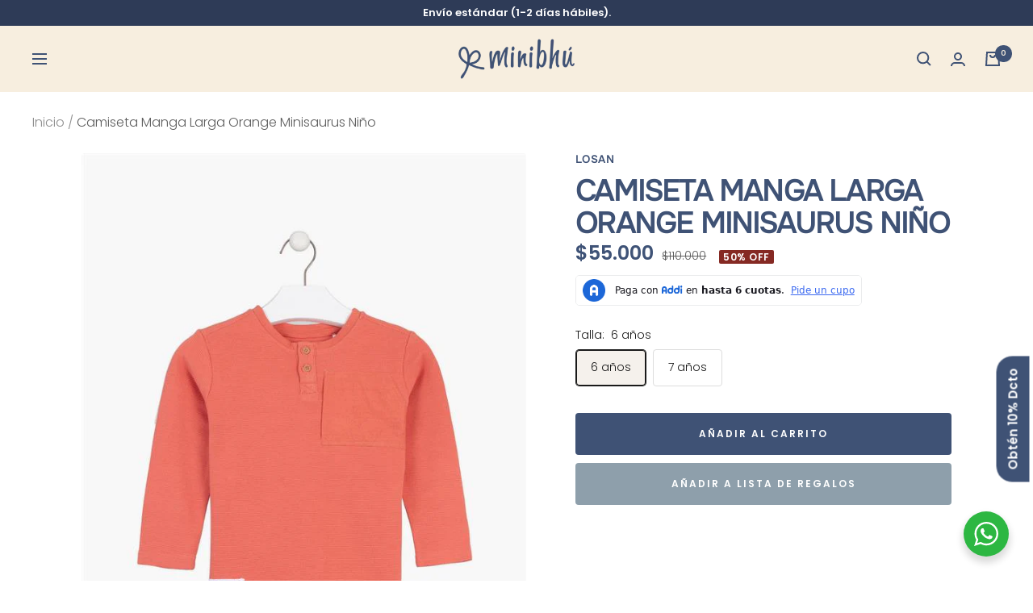

--- FILE ---
content_type: text/html; charset=utf-8
request_url: https://minibhu.com/products/camiseta-manga-larga-orange-minisaurus-nino
body_size: 61906
content:
<!doctype html><html lang="es" class="no-js" dir="ltr">
  <head><!--Content in content_for_header -->
<!--LayoutHub-Embed--><link rel="stylesheet" type="text/css" href="data:text/css;base64," media="all">
<!--LH--><!--/LayoutHub-Embed--><script>/* start spd config */window._spt_delay_keywords=["/gtag/js,gtag(,/checkouts,/tiktok-track.js,/hotjar-,/smile-,/adoric.js,/wpm/,fbq("];/* end spd config */</script>
<link rel="preload" href="//minibhu.com/cdn/shop/t/16/assets/theme.css?v=180963519764471443461730907449" as="style"><link rel="preload" href="//minibhu.com/cdn/shop/t/16/assets/vendor.js?v=31715688253868339281730907449" as="script"><link rel="preload" href="//minibhu.com/cdn/shop/t/16/assets/theme.js?v=17783757528431695281730907449" as="script"><link rel="preload" href="//minibhu.com/cdn/shop/t/16/assets/flickity.js?v=176646718982628074891730907449" as="script"><link rel="preload" href="//minibhu.com/cdn/shop/t/16/assets/estilosweb.css?v=116301238381746290091759237661" as="style"><link rel="preload" href="//minibhu.com/cdn/shop/t/16/assets/custom.js?v=167639537848865775061730907449" as="script"><link rel="preload" href="//minibhu.com/cdn/shop/t/16/assets/seedgrow-whatsapp-init.js?v=153976860058203202541730907449" as="script"><link rel="preload" href="//minibhu.com/cdn/shop/t/16/assets/seedgrow-whatsapp-lib.js?v=5470402636176923031730907449" as="script"><link rel="preload" href="//minibhu.com/cdn/shop/t/16/assets/photoswipe.js?v=132268647426145925301730907449" as="script"><link rel="preload" href="//minibhu.com/cdn/shop/t/16/assets/giftreggie.js?v=143377089534327028521730907449" as="script"><meta charset="utf-8">
    <meta name="viewport" content="width=device-width, initial-scale=1.0, height=device-height, minimum-scale=1.0, maximum-scale=1.0">
    <meta name="theme-color" content="#f7eedf">

    <title>Camiseta Manga Larga Orange Minisaurus Niño</title><meta name="description" content="Camiseta de algodón color naranja para niño entre los 2 a 7 años de edad. Estampado en la parte delantera y botones."><link rel="canonical" href="https://minibhu.com/products/camiseta-manga-larga-orange-minisaurus-nino"><link rel="shortcut icon" href="//minibhu.com/cdn/shop/files/Recurso_1_96x96.png?v=1662393271" type="image/png"><link rel="preconnect" href="https://cdn.shopify.com">
    <link rel="dns-prefetch" href="https://productreviews.shopifycdn.com">
    <link rel="dns-prefetch" href="https://www.google-analytics.com"><link rel="preconnect" href="https://fonts.shopifycdn.com" crossorigin><link href="//minibhu.com/cdn/shop/t/16/assets/theme.css?v=180963519764471443461730907449" as="style" rel="preload">
    <link as="style" href="//minibhu.com/cdn/shop/t/16/assets/theme.css?v=180963519764471443461730907449">
    <link href="//minibhu.com/cdn/shop/t/16/assets/vendor.js?v=31715688253868339281730907449" as="script" rel="preload">
    <link as="script" href="//minibhu.com/cdn/shop/t/16/assets/vendor.js?v=31715688253868339281730907449">
    <link href="//minibhu.com/cdn/shop/t/16/assets/theme.js?v=17783757528431695281730907449" as="script" rel="preload">
    <link as="script" href="//minibhu.com/cdn/shop/t/16/assets/theme.js?v=17783757528431695281730907449"><link rel="preload" as="fetch" href="/products/camiseta-manga-larga-orange-minisaurus-nino.js" crossorigin>
      <link rel="preload" as="image" imagesizes="(max-width: 999px) calc(100vw - 48px), 640px" imagesrcset="//minibhu.com/cdn/shop/files/315-1003al_1_400x.jpg?v=1684253159 400w, //minibhu.com/cdn/shop/files/315-1003al_1_500x.jpg?v=1684253159 500w, //minibhu.com/cdn/shop/files/315-1003al_1_600x.jpg?v=1684253159 600w, //minibhu.com/cdn/shop/files/315-1003al_1_618x.jpg?v=1684253159 618w
"><link rel="preload" as="script" href="//minibhu.com/cdn/shop/t/16/assets/flickity.js?v=176646718982628074891730907449 crossorigin"><meta property="og:type" content="product">
  <meta property="og:title" content="Camiseta Manga Larga Orange Minisaurus Niño">
  <meta property="product:price:amount" content="55.000">
  <meta property="product:price:currency" content="COP"><meta property="og:image" content="http://minibhu.com/cdn/shop/files/315-1003al_1.jpg?v=1684253159">
  <meta property="og:image:secure_url" content="https://minibhu.com/cdn/shop/files/315-1003al_1.jpg?v=1684253159">
  <meta property="og:image:width" content="618">
  <meta property="og:image:height" content="768"><meta property="og:description" content="Camiseta de algodón color naranja para niño entre los 2 a 7 años de edad. Estampado en la parte delantera y botones."><meta property="og:url" content="https://minibhu.com/products/camiseta-manga-larga-orange-minisaurus-nino">
<meta property="og:site_name" content="Minibhu"><meta name="twitter:card" content="summary"><meta name="twitter:title" content="Camiseta Manga Larga Orange Minisaurus Niño">
  <meta name="twitter:description" content="Camiseta de algodón color naranja para niño entre los 2 a 7 años de edad. Estampado en la parte delantera y botones."><meta name="twitter:image" content="https://minibhu.com/cdn/shop/files/315-1003al_1_1200x1200_crop_center.jpg?v=1684253159">
  <meta name="twitter:image:alt" content="Camiseta Manga Larga Orange Minisaurus Niño Losan">
    
  <script type="application/ld+json">
  {
    "@context": "https://schema.org",
    "@type": "Product",
    "offers": [{
          "@type": "Offer",
          "name": "6 años",
          "availability":"https://schema.org/InStock",
          "price": 55000.0,
          "priceCurrency": "COP",
          "priceValidUntil": "2026-01-27","sku": "315-1003AL ORANGE -5","url": "/products/camiseta-manga-larga-orange-minisaurus-nino?variant=44204935938262"
        },
{
          "@type": "Offer",
          "name": "7 años",
          "availability":"https://schema.org/InStock",
          "price": 55000.0,
          "priceCurrency": "COP",
          "priceValidUntil": "2026-01-27","sku": "315-1003AL ORANGE -6","url": "/products/camiseta-manga-larga-orange-minisaurus-nino?variant=44204935971030"
        }
],
      "gtin13": "5607055685074",
      "productId": "5607055685074",
    "brand": {
      "@type": "Brand",
      "name": "Losan"
    },
    "name": "Camiseta Manga Larga Orange Minisaurus Niño",
    "description": "Camiseta de algodón color naranja para niño entre los 2 a 7 años de edad. Estampado en la parte delantera y botones.",
    "category": "Mini niño",
    "url": "/products/camiseta-manga-larga-orange-minisaurus-nino",
    "sku": "315-1003AL ORANGE -5",
    "image": {
      "@type": "ImageObject",
      "url": "https://minibhu.com/cdn/shop/files/315-1003al_1_1024x.jpg?v=1684253159",
      "image": "https://minibhu.com/cdn/shop/files/315-1003al_1_1024x.jpg?v=1684253159",
      "name": "Camiseta Manga Larga Orange Minisaurus Niño Losan",
      "width": "1024",
      "height": "1024"
    }
  }
  </script>



  <script type="application/ld+json">
  {
    "@context": "https://schema.org",
    "@type": "BreadcrumbList",
  "itemListElement": [{
      "@type": "ListItem",
      "position": 1,
      "name": "Inicio",
      "item": "https://minibhu.com"
    },{
          "@type": "ListItem",
          "position": 2,
          "name": "Camiseta Manga Larga Orange Minisaurus Niño",
          "item": "https://minibhu.com/products/camiseta-manga-larga-orange-minisaurus-nino"
        }]
  }
  </script>


    <link rel="preload" href="//minibhu.com/cdn/fonts/poppins/poppins_n6.aa29d4918bc243723d56b59572e18228ed0786f6.woff2" as="font" type="font/woff2" crossorigin><link rel="preload" href="//minibhu.com/cdn/fonts/poppins/poppins_n3.05f58335c3209cce17da4f1f1ab324ebe2982441.woff2" as="font" type="font/woff2" crossorigin><style>
  /* Typography (heading) */
  @font-face {
  font-family: Poppins;
  font-weight: 600;
  font-style: normal;
  font-display: swap;
  src: url("//minibhu.com/cdn/fonts/poppins/poppins_n6.aa29d4918bc243723d56b59572e18228ed0786f6.woff2") format("woff2"),
       url("//minibhu.com/cdn/fonts/poppins/poppins_n6.5f815d845fe073750885d5b7e619ee00e8111208.woff") format("woff");
}

@font-face {
  font-family: Poppins;
  font-weight: 600;
  font-style: italic;
  font-display: swap;
  src: url("//minibhu.com/cdn/fonts/poppins/poppins_i6.bb8044d6203f492888d626dafda3c2999253e8e9.woff2") format("woff2"),
       url("//minibhu.com/cdn/fonts/poppins/poppins_i6.e233dec1a61b1e7dead9f920159eda42280a02c3.woff") format("woff");
}

/* Typography (body) */
  @font-face {
  font-family: Poppins;
  font-weight: 300;
  font-style: normal;
  font-display: swap;
  src: url("//minibhu.com/cdn/fonts/poppins/poppins_n3.05f58335c3209cce17da4f1f1ab324ebe2982441.woff2") format("woff2"),
       url("//minibhu.com/cdn/fonts/poppins/poppins_n3.6971368e1f131d2c8ff8e3a44a36b577fdda3ff5.woff") format("woff");
}

@font-face {
  font-family: Poppins;
  font-weight: 300;
  font-style: italic;
  font-display: swap;
  src: url("//minibhu.com/cdn/fonts/poppins/poppins_i3.8536b4423050219f608e17f134fe9ea3b01ed890.woff2") format("woff2"),
       url("//minibhu.com/cdn/fonts/poppins/poppins_i3.0f4433ada196bcabf726ed78f8e37e0995762f7f.woff") format("woff");
}

@font-face {
  font-family: Poppins;
  font-weight: 600;
  font-style: normal;
  font-display: swap;
  src: url("//minibhu.com/cdn/fonts/poppins/poppins_n6.aa29d4918bc243723d56b59572e18228ed0786f6.woff2") format("woff2"),
       url("//minibhu.com/cdn/fonts/poppins/poppins_n6.5f815d845fe073750885d5b7e619ee00e8111208.woff") format("woff");
}

@font-face {
  font-family: Poppins;
  font-weight: 600;
  font-style: italic;
  font-display: swap;
  src: url("//minibhu.com/cdn/fonts/poppins/poppins_i6.bb8044d6203f492888d626dafda3c2999253e8e9.woff2") format("woff2"),
       url("//minibhu.com/cdn/fonts/poppins/poppins_i6.e233dec1a61b1e7dead9f920159eda42280a02c3.woff") format("woff");
}

:root {--heading-color: 63, 82, 117;
    --text-color: 26, 26, 26;
    --background: 255, 255, 255;
    --secondary-background: 245, 241, 236;
    --border-color: 221, 221, 221;
    --border-color-darker: 163, 163, 163;
    --success-color: 46, 158, 123;
    --success-background: 213, 236, 229;
    --error-color: 222, 42, 42;
    --error-background: 253, 240, 240;
    --primary-button-background: 63, 82, 117;
    --primary-button-text-color: 255, 255, 255;
    --secondary-button-background: 142, 159, 171;
    --secondary-button-text-color: 255, 255, 255;
    --product-star-rating: 120, 167, 207;
    --product-on-sale-accent: 133, 41, 35;
    --product-sold-out-accent: 111, 113, 155;
    --product-custom-label-background: 63, 82, 117;
    --product-custom-label-text-color: 255, 255, 255;
    --product-custom-label-2-background: 243, 229, 182;
    --product-custom-label-2-text-color: 0, 0, 0;
    --product-low-stock-text-color: 222, 42, 42;
    --product-in-stock-text-color: 46, 158, 123;
    --loading-bar-background: 26, 26, 26;

    /* We duplicate some "base" colors as root colors, which is useful to use on drawer elements or popover without. Those should not be overridden to avoid issues */
    --root-heading-color: 63, 82, 117;
    --root-text-color: 26, 26, 26;
    --root-background: 255, 255, 255;
    --root-border-color: 221, 221, 221;
    --root-primary-button-background: 63, 82, 117;
    --root-primary-button-text-color: 255, 255, 255;

    --base-font-size: 14px;
    --heading-font-family: Poppins, sans-serif;
    --heading-font-weight: 600;
    --heading-font-style: normal;
    --heading-text-transform: uppercase;
    --text-font-family: Poppins, sans-serif;
    --text-font-weight: 300;
    --text-font-style: normal;
    --text-font-bold-weight: 600;

    /* Typography (font size) */
    --heading-xxsmall-font-size: 11px;
    --heading-xsmall-font-size: 11px;
    --heading-small-font-size: 12px;
    --heading-large-font-size: 36px;
    --heading-h1-font-size: 36px;
    --heading-h2-font-size: 30px;
    --heading-h3-font-size: 26px;
    --heading-h4-font-size: 24px;
    --heading-h5-font-size: 20px;
    --heading-h6-font-size: 16px;

    /* Control the look and feel of the theme by changing radius of various elements */
    --button-border-radius: 4px;
    --block-border-radius: 8px;
    --block-border-radius-reduced: 4px;
    --color-swatch-border-radius: 0px;

    /* Button size */
    --button-height: 48px;
    --button-small-height: 40px;

    /* Form related */
    --form-input-field-height: 48px;
    --form-input-gap: 16px;
    --form-submit-margin: 24px;

    /* Product listing related variables */
    --product-list-block-spacing: 32px;

    /* Video related */
    --play-button-background: 255, 255, 255;
    --play-button-arrow: 26, 26, 26;

    /* RTL support */
    --transform-logical-flip: 1;
    --transform-origin-start: left;
    --transform-origin-end: right;

    /* Other */
    --zoom-cursor-svg-url: url(//minibhu.com/cdn/shop/t/16/assets/zoom-cursor.svg?v=1201279167966953441730907449);
    --arrow-right-svg-url: url(//minibhu.com/cdn/shop/t/16/assets/arrow-right.svg?v=88946934944805437251730907449);
    --arrow-left-svg-url: url(//minibhu.com/cdn/shop/t/16/assets/arrow-left.svg?v=112457598847827652331730907449);

    /* Some useful variables that we can reuse in our CSS. Some explanation are needed for some of them:
       - container-max-width-minus-gutters: represents the container max width without the edge gutters
       - container-outer-width: considering the screen width, represent all the space outside the container
       - container-outer-margin: same as container-outer-width but get set to 0 inside a container
       - container-inner-width: the effective space inside the container (minus gutters)
       - grid-column-width: represents the width of a single column of the grid
       - vertical-breather: this is a variable that defines the global "spacing" between sections, and inside the section
                            to create some "breath" and minimum spacing
     */
    --container-max-width: 1600px;
    --container-gutter: 24px;
    --container-max-width-minus-gutters: calc(var(--container-max-width) - (var(--container-gutter)) * 2);
    --container-outer-width: max(calc((100vw - var(--container-max-width-minus-gutters)) / 2), var(--container-gutter));
    --container-outer-margin: var(--container-outer-width);
    --container-inner-width: calc(100vw - var(--container-outer-width) * 2);

    --grid-column-count: 10;
    --grid-gap: 24px;
    --grid-column-width: calc((100vw - var(--container-outer-width) * 2 - var(--grid-gap) * (var(--grid-column-count) - 1)) / var(--grid-column-count));

    --vertical-breather: 48px;
    --vertical-breather-tight: 48px;

    /* Shopify related variables */
    --payment-terms-background-color: #ffffff;
  }

  @media screen and (min-width: 741px) {
    :root {
      --container-gutter: 40px;
      --grid-column-count: 20;
      --vertical-breather: 64px;
      --vertical-breather-tight: 64px;

      /* Typography (font size) */
      --heading-xsmall-font-size: 12px;
      --heading-small-font-size: 13px;
      --heading-large-font-size: 52px;
      --heading-h1-font-size: 48px;
      --heading-h2-font-size: 38px;
      --heading-h3-font-size: 32px;
      --heading-h4-font-size: 24px;
      --heading-h5-font-size: 20px;
      --heading-h6-font-size: 18px;

      /* Form related */
      --form-input-field-height: 52px;
      --form-submit-margin: 32px;

      /* Button size */
      --button-height: 52px;
      --button-small-height: 44px;
    }
  }

  @media screen and (min-width: 1200px) {
    :root {
      --vertical-breather: 80px;
      --vertical-breather-tight: 64px;
      --product-list-block-spacing: 48px;

      /* Typography */
      --heading-large-font-size: 64px;
      --heading-h1-font-size: 56px;
      --heading-h2-font-size: 48px;
      --heading-h3-font-size: 36px;
      --heading-h4-font-size: 30px;
      --heading-h5-font-size: 24px;
      --heading-h6-font-size: 18px;
    }
  }

  @media screen and (min-width: 1600px) {
    :root {
      --vertical-breather: 90px;
      --vertical-breather-tight: 64px;
    }
  }
</style>
    <script>
  // This allows to expose several variables to the global scope, to be used in scripts
  window.themeVariables = {
    settings: {
      direction: "ltr",
      pageType: "product",
      cartCount: 0,
      moneyFormat: "${{ amount_no_decimals_with_comma_separator }}",
      moneyWithCurrencyFormat: "${{ amount_no_decimals_with_comma_separator }} COP",
      showVendor: true,
      discountMode: "percentage",
      currencyCodeEnabled: false,
      searchMode: "product,article,collection",
      searchUnavailableProducts: "hide",
      cartType: "drawer",
      cartCurrency: "COP",
      mobileZoomFactor: 2.5
    },

    routes: {
      host: "minibhu.com",
      rootUrl: "\/",
      rootUrlWithoutSlash: '',
      cartUrl: "\/cart",
      cartAddUrl: "\/cart\/add",
      cartChangeUrl: "\/cart\/change",
      searchUrl: "\/search",
      predictiveSearchUrl: "\/search\/suggest",
      productRecommendationsUrl: "\/recommendations\/products"
    },

    strings: {
      accessibilityDelete: "Borrar",
      accessibilityClose: "Cerrar",
      collectionSoldOut: "Agotado",
      collectionDiscount: "@savings@ OFF",
      productSalePrice: "Precio de venta",
      productRegularPrice: "Precio normal",
      productFormUnavailable: "No disponible",
      productFormSoldOut: "Agotado",
      productFormPreOrder: "Reservar",
      productFormAddToCart: "Añadir al carrito",
      searchNoResults: "No se han encontrado resultados.",
      searchNewSearch: "Nueva búsqueda",
      searchProducts: "Productos",
      searchArticles: "Diario",
      searchPages: "Páginas",
      searchCollections: "Collecciones",
      cartViewCart: "Ver carrito",
      cartItemAdded: "¡Articulo añadido a tu carrito!",
      cartItemAddedShort: "¡Agregado a tu carrito!",
      cartAddOrderNote: "¿Quieres incluir alguna nota o instrucción especial para tu regalo?",
      cartEditOrderNote: "¿Quieres incluir alguna nota o instrucción especial para tu regalo?",
      shippingEstimatorNoResults: "Lo sentimos, no realizamos envíos a su dirección",
      shippingEstimatorOneResult: "Hay una tarifa de envío para su dirección:",
      shippingEstimatorMultipleResults: "Hay varias tarifas de envío para su dirección:",
      shippingEstimatorError: "Se ha producido uno o más errores al recuperar las tarifas de envío:"
    },

    libs: {
      flickity: "\/\/minibhu.com\/cdn\/shop\/t\/16\/assets\/flickity.js?v=176646718982628074891730907449",
      photoswipe: "\/\/minibhu.com\/cdn\/shop\/t\/16\/assets\/photoswipe.js?v=132268647426145925301730907449",
      qrCode: "\/\/minibhu.com\/cdn\/shopifycloud\/storefront\/assets\/themes_support\/vendor\/qrcode-3f2b403b.js"
    },

    breakpoints: {
      phone: 'screen and (max-width: 740px)',
      tablet: 'screen and (min-width: 741px) and (max-width: 999px)',
      tabletAndUp: 'screen and (min-width: 741px)',
      pocket: 'screen and (max-width: 999px)',
      lap: 'screen and (min-width: 1000px) and (max-width: 1199px)',
      lapAndUp: 'screen and (min-width: 1000px)',
      desktop: 'screen and (min-width: 1200px)',
      wide: 'screen and (min-width: 1400px)'
    }
  };

  window.addEventListener('pageshow', async () => {
    const cartContent = await (await fetch(`${window.themeVariables.routes.cartUrl}.js`, {cache: 'reload'})).json();
    document.documentElement.dispatchEvent(new CustomEvent('cart:refresh', {detail: {cart: cartContent}}));
  });

  if ('noModule' in HTMLScriptElement.prototype) {
    // Old browsers (like IE) that does not support module will be considered as if not executing JS at all
    document.documentElement.className = document.documentElement.className.replace('no-js', 'js');

    requestAnimationFrame(() => {
      const viewportHeight = (window.visualViewport ? window.visualViewport.height : document.documentElement.clientHeight);
      document.documentElement.style.setProperty('--window-height',viewportHeight + 'px');
    });
  }// We save the product ID in local storage to be eventually used for recently viewed section
    try {
      const items = JSON.parse(localStorage.getItem('theme:recently-viewed-products') || '[]');

      // We check if the current product already exists, and if it does not, we add it at the start
      if (!items.includes(8066218524886)) {
        items.unshift(8066218524886);
      }

      localStorage.setItem('theme:recently-viewed-products', JSON.stringify(items.slice(0, 20)));
    } catch (e) {
      // Safari in private mode does not allow setting item, we silently fail
    }</script>

    <link rel="stylesheet" href="//minibhu.com/cdn/shop/t/16/assets/theme.css?v=180963519764471443461730907449">
    <link rel="stylesheet" href="//minibhu.com/cdn/shop/t/16/assets/estilosweb.css?v=116301238381746290091759237661">

    <script src="//minibhu.com/cdn/shop/t/16/assets/vendor.js?v=31715688253868339281730907449" defer></script>
    <script src="//minibhu.com/cdn/shop/t/16/assets/theme.js?v=17783757528431695281730907449" defer></script>
    <script src="//minibhu.com/cdn/shop/t/16/assets/custom.js?v=167639537848865775061730907449" defer></script>
    
    <!---Hoja de estilos Novacode--->

    <script>window.performance && window.performance.mark && window.performance.mark('shopify.content_for_header.start');</script><meta name="google-site-verification" content="L83e66X7DSCF4dDDI6hM2yTaNS0MPzSlXGKCgIGdRSU">
<meta name="google-site-verification" content="qIWBBvEiCTFw1CAXSZnWuOdA1Y6NgyDb2xUZyRkUgeM">
<meta name="facebook-domain-verification" content="lbu4lrhe3ck6zwr0qg8td0ctrvvtof">
<meta name="facebook-domain-verification" content="mleqll0zrctmoim8d9hu5uro8m2cvz">
<meta id="shopify-digital-wallet" name="shopify-digital-wallet" content="/65060634838/digital_wallets/dialog">
<link rel="alternate" type="application/json+oembed" href="https://minibhu.com/products/camiseta-manga-larga-orange-minisaurus-nino.oembed">
<script async="async" src="/checkouts/internal/preloads.js?locale=es-CO"></script>
<script id="shopify-features" type="application/json">{"accessToken":"7b0ab7ef61fb617eb76c406404091508","betas":["rich-media-storefront-analytics"],"domain":"minibhu.com","predictiveSearch":true,"shopId":65060634838,"locale":"es"}</script>
<script>var Shopify = Shopify || {};
Shopify.shop = "minibhu.myshopify.com";
Shopify.locale = "es";
Shopify.currency = {"active":"COP","rate":"1.0"};
Shopify.country = "CO";
Shopify.theme = {"name":"Rediseño minibhu","id":145811538134,"schema_name":"Focal","schema_version":"8.10.3","theme_store_id":null,"role":"main"};
Shopify.theme.handle = "null";
Shopify.theme.style = {"id":null,"handle":null};
Shopify.cdnHost = "minibhu.com/cdn";
Shopify.routes = Shopify.routes || {};
Shopify.routes.root = "/";</script>
<script type="module">!function(o){(o.Shopify=o.Shopify||{}).modules=!0}(window);</script>
<script>!function(o){function n(){var o=[];function n(){o.push(Array.prototype.slice.apply(arguments))}return n.q=o,n}var t=o.Shopify=o.Shopify||{};t.loadFeatures=n(),t.autoloadFeatures=n()}(window);</script>
<script id="shop-js-analytics" type="application/json">{"pageType":"product"}</script>
<script defer="defer" async type="module" src="//minibhu.com/cdn/shopifycloud/shop-js/modules/v2/client.init-shop-cart-sync_CvZOh8Af.es.esm.js"></script>
<script defer="defer" async type="module" src="//minibhu.com/cdn/shopifycloud/shop-js/modules/v2/chunk.common_3Rxs6Qxh.esm.js"></script>
<script type="module">
  await import("//minibhu.com/cdn/shopifycloud/shop-js/modules/v2/client.init-shop-cart-sync_CvZOh8Af.es.esm.js");
await import("//minibhu.com/cdn/shopifycloud/shop-js/modules/v2/chunk.common_3Rxs6Qxh.esm.js");

  window.Shopify.SignInWithShop?.initShopCartSync?.({"fedCMEnabled":true,"windoidEnabled":true});

</script>
<script>(function() {
  var isLoaded = false;
  function asyncLoad() {
    if (isLoaded) return;
    isLoaded = true;
    var urls = ["https:\/\/cdn-app.cart-bot.net\/public\/js\/append.js?shop=minibhu.myshopify.com","https:\/\/cdn.shopify.com\/s\/files\/1\/0597\/3783\/3627\/files\/tptinstall.min.js?v=1718591634\u0026t=tapita-seo-script-tags\u0026shop=minibhu.myshopify.com","https:\/\/storage.nfcube.com\/instafeed-8bab38361e89de03e32d20c28b218548.js?shop=minibhu.myshopify.com","https:\/\/app.layouthub.com\/shopify\/layouthub.js?shop=minibhu.myshopify.com"];
    for (var i = 0; i < urls.length; i++) {
      var s = document.createElement('script');
      s.type = 'text/javascript';
      s.async = true;
      s.src = urls[i];
      var x = document.getElementsByTagName('script')[0];
      x.parentNode.insertBefore(s, x);
    }
  };
  if(window.attachEvent) {
    window.attachEvent('onload', asyncLoad);
  } else {
    window.addEventListener('load', asyncLoad, false);
  }
})();</script>
<script id="__st">var __st={"a":65060634838,"offset":-18000,"reqid":"eb1c9886-78cf-40c1-bc39-77967245474a-1768658057","pageurl":"minibhu.com\/products\/camiseta-manga-larga-orange-minisaurus-nino","u":"ca9ccc594d0b","p":"product","rtyp":"product","rid":8066218524886};</script>
<script>window.ShopifyPaypalV4VisibilityTracking = true;</script>
<script id="captcha-bootstrap">!function(){'use strict';const t='contact',e='account',n='new_comment',o=[[t,t],['blogs',n],['comments',n],[t,'customer']],c=[[e,'customer_login'],[e,'guest_login'],[e,'recover_customer_password'],[e,'create_customer']],r=t=>t.map((([t,e])=>`form[action*='/${t}']:not([data-nocaptcha='true']) input[name='form_type'][value='${e}']`)).join(','),a=t=>()=>t?[...document.querySelectorAll(t)].map((t=>t.form)):[];function s(){const t=[...o],e=r(t);return a(e)}const i='password',u='form_key',d=['recaptcha-v3-token','g-recaptcha-response','h-captcha-response',i],f=()=>{try{return window.sessionStorage}catch{return}},m='__shopify_v',_=t=>t.elements[u];function p(t,e,n=!1){try{const o=window.sessionStorage,c=JSON.parse(o.getItem(e)),{data:r}=function(t){const{data:e,action:n}=t;return t[m]||n?{data:e,action:n}:{data:t,action:n}}(c);for(const[e,n]of Object.entries(r))t.elements[e]&&(t.elements[e].value=n);n&&o.removeItem(e)}catch(o){console.error('form repopulation failed',{error:o})}}const l='form_type',E='cptcha';function T(t){t.dataset[E]=!0}const w=window,h=w.document,L='Shopify',v='ce_forms',y='captcha';let A=!1;((t,e)=>{const n=(g='f06e6c50-85a8-45c8-87d0-21a2b65856fe',I='https://cdn.shopify.com/shopifycloud/storefront-forms-hcaptcha/ce_storefront_forms_captcha_hcaptcha.v1.5.2.iife.js',D={infoText:'Protegido por hCaptcha',privacyText:'Privacidad',termsText:'Términos'},(t,e,n)=>{const o=w[L][v],c=o.bindForm;if(c)return c(t,g,e,D).then(n);var r;o.q.push([[t,g,e,D],n]),r=I,A||(h.body.append(Object.assign(h.createElement('script'),{id:'captcha-provider',async:!0,src:r})),A=!0)});var g,I,D;w[L]=w[L]||{},w[L][v]=w[L][v]||{},w[L][v].q=[],w[L][y]=w[L][y]||{},w[L][y].protect=function(t,e){n(t,void 0,e),T(t)},Object.freeze(w[L][y]),function(t,e,n,w,h,L){const[v,y,A,g]=function(t,e,n){const i=e?o:[],u=t?c:[],d=[...i,...u],f=r(d),m=r(i),_=r(d.filter((([t,e])=>n.includes(e))));return[a(f),a(m),a(_),s()]}(w,h,L),I=t=>{const e=t.target;return e instanceof HTMLFormElement?e:e&&e.form},D=t=>v().includes(t);t.addEventListener('submit',(t=>{const e=I(t);if(!e)return;const n=D(e)&&!e.dataset.hcaptchaBound&&!e.dataset.recaptchaBound,o=_(e),c=g().includes(e)&&(!o||!o.value);(n||c)&&t.preventDefault(),c&&!n&&(function(t){try{if(!f())return;!function(t){const e=f();if(!e)return;const n=_(t);if(!n)return;const o=n.value;o&&e.removeItem(o)}(t);const e=Array.from(Array(32),(()=>Math.random().toString(36)[2])).join('');!function(t,e){_(t)||t.append(Object.assign(document.createElement('input'),{type:'hidden',name:u})),t.elements[u].value=e}(t,e),function(t,e){const n=f();if(!n)return;const o=[...t.querySelectorAll(`input[type='${i}']`)].map((({name:t})=>t)),c=[...d,...o],r={};for(const[a,s]of new FormData(t).entries())c.includes(a)||(r[a]=s);n.setItem(e,JSON.stringify({[m]:1,action:t.action,data:r}))}(t,e)}catch(e){console.error('failed to persist form',e)}}(e),e.submit())}));const S=(t,e)=>{t&&!t.dataset[E]&&(n(t,e.some((e=>e===t))),T(t))};for(const o of['focusin','change'])t.addEventListener(o,(t=>{const e=I(t);D(e)&&S(e,y())}));const B=e.get('form_key'),M=e.get(l),P=B&&M;t.addEventListener('DOMContentLoaded',(()=>{const t=y();if(P)for(const e of t)e.elements[l].value===M&&p(e,B);[...new Set([...A(),...v().filter((t=>'true'===t.dataset.shopifyCaptcha))])].forEach((e=>S(e,t)))}))}(h,new URLSearchParams(w.location.search),n,t,e,['guest_login'])})(!0,!0)}();</script>
<script integrity="sha256-4kQ18oKyAcykRKYeNunJcIwy7WH5gtpwJnB7kiuLZ1E=" data-source-attribution="shopify.loadfeatures" defer="defer" src="//minibhu.com/cdn/shopifycloud/storefront/assets/storefront/load_feature-a0a9edcb.js" crossorigin="anonymous"></script>
<script data-source-attribution="shopify.dynamic_checkout.dynamic.init">var Shopify=Shopify||{};Shopify.PaymentButton=Shopify.PaymentButton||{isStorefrontPortableWallets:!0,init:function(){window.Shopify.PaymentButton.init=function(){};var t=document.createElement("script");t.src="https://minibhu.com/cdn/shopifycloud/portable-wallets/latest/portable-wallets.es.js",t.type="module",document.head.appendChild(t)}};
</script>
<script data-source-attribution="shopify.dynamic_checkout.buyer_consent">
  function portableWalletsHideBuyerConsent(e){var t=document.getElementById("shopify-buyer-consent"),n=document.getElementById("shopify-subscription-policy-button");t&&n&&(t.classList.add("hidden"),t.setAttribute("aria-hidden","true"),n.removeEventListener("click",e))}function portableWalletsShowBuyerConsent(e){var t=document.getElementById("shopify-buyer-consent"),n=document.getElementById("shopify-subscription-policy-button");t&&n&&(t.classList.remove("hidden"),t.removeAttribute("aria-hidden"),n.addEventListener("click",e))}window.Shopify?.PaymentButton&&(window.Shopify.PaymentButton.hideBuyerConsent=portableWalletsHideBuyerConsent,window.Shopify.PaymentButton.showBuyerConsent=portableWalletsShowBuyerConsent);
</script>
<script data-source-attribution="shopify.dynamic_checkout.cart.bootstrap">document.addEventListener("DOMContentLoaded",(function(){function t(){return document.querySelector("shopify-accelerated-checkout-cart, shopify-accelerated-checkout")}if(t())Shopify.PaymentButton.init();else{new MutationObserver((function(e,n){t()&&(Shopify.PaymentButton.init(),n.disconnect())})).observe(document.body,{childList:!0,subtree:!0})}}));
</script>

<script>window.performance && window.performance.mark && window.performance.mark('shopify.content_for_header.end');</script>

<!-- Hotjar Tracking Code for https://minibhu.com/ -->
<script>
    (function(h,o,t,j,a,r){
        h.hj=h.hj||function(){(h.hj.q=h.hj.q||[]).push(arguments)};
        h._hjSettings={hjid:5349982,hjsv:6};
        a=o.getElementsByTagName('head')[0];
        r=o.createElement('script');r.async=1;
        r.src=t+h._hjSettings.hjid+j+h._hjSettings.hjsv;
        a.appendChild(r);
    })(window,document,'https://static.hotjar.com/c/hotjar-','.js?sv=');
</script>

    <script defer data-name="shopifyAddiWidget" data-id="minibhu-ecommerce" data-ally-slug="minibhu-ecommerce" data-element-reference=".product-meta__price-list-container" src="https://statics.addi.com/shopify/js/shopify-co-widget-wrapper.bundle.min.js"></script>
    
  <script type="text/javascript">
  window.Pop = window.Pop || {};
  window.Pop.common = window.Pop.common || {};
  window.Pop.common.shop = {
    permanent_domain: 'minibhu.myshopify.com',
    currency: "COP",
    money_format: "${{ amount_no_decimals_with_comma_separator }}",
    id: 65060634838
  };
  

  window.Pop.common.template = 'product';
  window.Pop.common.cart = {};
  window.Pop.common.vapid_public_key = "BJuXCmrtTK335SuczdNVYrGVtP_WXn4jImChm49st7K7z7e8gxSZUKk4DhUpk8j2Xpiw5G4-ylNbMKLlKkUEU98=";
  window.Pop.global_config = {"asset_urls":{"loy":{},"rev":{},"pu":{"init_js":null},"widgets":{"init_js":"https:\/\/cdn.shopify.com\/s\/files\/1\/0194\/1736\/6592\/t\/1\/assets\/ba_widget_init.js?v=1728041536","modal_js":"https:\/\/cdn.shopify.com\/s\/files\/1\/0194\/1736\/6592\/t\/1\/assets\/ba_widget_modal.js?v=1728041538","modal_css":"https:\/\/cdn.shopify.com\/s\/files\/1\/0194\/1736\/6592\/t\/1\/assets\/ba_widget_modal.css?v=1654723622"},"forms":{},"global":{"helper_js":"https:\/\/cdn.shopify.com\/s\/files\/1\/0194\/1736\/6592\/t\/1\/assets\/ba_pop_tracking.js?v=1704919189"}},"proxy_paths":{"pop":"\/apps\/ba-pop","app_metrics":"\/apps\/ba-pop\/app_metrics","push_subscription":"\/apps\/ba-pop\/push"},"aat":["pop"],"pv":false,"sts":false,"bam":false,"batc":false,"base_money_format":"${{ amount_no_decimals_with_comma_separator }}","loy_js_api_enabled":false,"shop":{"id":65060634838,"name":"Minibhu","domain":"minibhu.com"}};
  window.Pop.widgets_config = {"id":195580,"active":false,"frequency_limit_amount":3,"frequency_limit_time_unit":"days","background_image":{"position":"left","widget_background_preview_url":"https:\/\/activestorage-public.s3.us-west-2.amazonaws.com\/p4jigervtmwdslqiawx3z88zkdu7"},"initial_state":{"body":"Regístrate y descúbrela en EARLY ACCESS","title":"🎄✨ ¡Sé el primero en conocer nuestra colección de Navidad! 🎁","cta_text":"YO QUIERO","show_email":"true","action_text":"Guardando...","footer_text":"","dismiss_text":"No, gracias","email_placeholder":"Tu email","phone_placeholder":"Phone Number"},"success_state":{"body":" Por ser parte de nuestra familia, recibirás este 2 de noviembre EARLY ACCESS para nuestra colección de navidad 🎄. Lo enviaremos al correo registrado ✉️.","title":"¡Gracias por registrarte!","cta_text":"Continua comprando","cta_action":"open_url","redirect_url":"https:\/\/minibhu.com\/collections\/nueva-coleccion","open_url_new_tab":"false"},"closed_state":{"action":"show_sticky_bar","font_size":"17","action_text":"Early access Navidad","display_offset":"300","display_position":"right"},"error_state":{"submit_error":"Hubo un error, por favor intenta más tarde","invalid_email":"Por favor ingresa un correo válido","error_subscribing":"Error al suscribirte, por favor intenta más tarde","already_registered":"Ya estás registrado","invalid_phone_number":"Please enter valid phone number!"},"trigger":{"action":"on_timer","delay_in_seconds":"15"},"colors":{"link_color":"#852923","sticky_bar_bg":"#852923","cta_font_color":"#ffffff","body_font_color":"#852923","sticky_bar_text":"#fff","background_color":"#f7eedf","error_text_color":"#ff2626","title_font_color":"#852923","footer_font_color":"#852923","dismiss_font_color":"#852923","cta_background_color":"#852923","sticky_coupon_bar_bg":"#286ef8","error_text_background":"#ffffff","sticky_coupon_bar_text":"#fff"},"sticky_coupon_bar":{"enabled":"false","message":"Don't forget to use your code"},"display_style":{"font":"Arial","size":"regular","align":"center"},"dismissable":true,"has_background":true,"opt_in_channels":["email"],"rules":[],"widget_css":".powered_by_rivo{\n  display: none;\n}\n.ba_widget_main_design {\n  background: #f7eedf;\n}\n.ba_widget_content{text-align: center}\n.ba_widget_parent{\n  font-family: Arial;\n}\n.ba_widget_parent.background{\n}\n.ba_widget_left_content{\n  background-image: url(\"https:\/\/d15d3imw3mjndz.cloudfront.net\/p4jigervtmwdslqiawx3z88zkdu7\");\n}\n.ba_widget_right_content{\n}\n#ba_widget_cta_button:disabled{\n  background: #852923cc;\n}\n#ba_widget_cta_button{\n  background: #852923;\n  color: #ffffff;\n}\n#ba_widget_cta_button:after {\n  background: #852923e0;\n}\n.ba_initial_state_title, .ba_success_state_title{\n  color: #852923;\n}\n.ba_initial_state_body, .ba_success_state_body{\n  color: #852923;\n}\n.ba_initial_state_dismiss_text{\n  color: #852923;\n}\n.ba_initial_state_footer_text, .ba_initial_state_sms_agreement{\n  color: #852923;\n}\n.ba_widget_error{\n  color: #ff2626;\n  background: #ffffff;\n}\n.ba_link_color{\n  color: #852923;\n}\n","custom_css":"@font-face{\nfont-family: 'Onest' ;\nsrc: url( 'https:\/\/cdn.shopify.com\/s\/files\/1\/0650\/6063\/4838\/files\/Onest-VariableFont_wght_06a58028-cd80-46e4-8c6d-114d4c5dc4a9.ttf?v=1730398602' );\n}\n\n@font-face{\nfont-family: 'Basker' ;\nsrc: url( 'https:\/\/cdn.shopify.com\/s\/files\/1\/0650\/6063\/4838\/files\/Baskervville-Regular_bfd949ce-f08b-43ac-a83b-25e6bd881f01.ttf?v=1730399006' );\n}\n\n@font-face{\nfont-family: 'Master' ;\nsrc: url( 'https:\/\/cdn.shopify.com\/s\/files\/1\/0650\/6063\/4838\/files\/Master_Works_-_Demo.ttf?v=1730399232' );\n}\n\n.ba_initial_state_title, .ba_success_state_title{\nfont-size: 25px !important;\nfont-family: \"Onest\", sans-serif !important;\n}\n\n.ba_initial_state_body, .ba_success_state_body{\nfont-size: 18px !important;\nfont-family: \"Basker\", sans-serif !important;\n}\n\n#ba_widget_cta_button, .ba_initial_state_footer_text{\nfont-family: \"Basker\", sans-serif !important;\n}\n\n#ba_widget_email_input, #ba_widget_discount_code_input{\nfont-family: \"Onest\", sans-serif !important;\n}\n\n#close_ba_widget svg{\nfill: #852923;\n}","logo":null};
</script>


<script type="text/javascript">
  

  (function() {
    //Global snippet for Email Popups
    //this is updated automatically - do not edit manually.
    document.addEventListener('DOMContentLoaded', function() {
      function loadScript(src, defer, done) {
        var js = document.createElement('script');
        js.src = src;
        js.defer = defer;
        js.onload = function(){done();};
        js.onerror = function(){
          done(new Error('Failed to load script ' + src));
        };
        document.head.appendChild(js);
      }

      function browserSupportsAllFeatures() {
        return window.Promise && window.fetch && window.Symbol;
      }

      if (browserSupportsAllFeatures()) {
        main();
      } else {
        loadScript('https://cdnjs.cloudflare.com/polyfill/v3/polyfill.min.js?features=Promise,fetch', true, main);
      }

      function loadAppScripts(){
        const popAppEmbedEnabled = document.getElementById("pop-app-embed-init");

        if (window.Pop.global_config.aat.includes("pop") && !popAppEmbedEnabled){
          loadScript(window.Pop.global_config.asset_urls.widgets.init_js, true, function(){});
        }
      }

      function main(err) {
        loadScript(window.Pop.global_config.asset_urls.global.helper_js, false, loadAppScripts);
      }
    });
  })();
</script>

<!-- BEGIN app block: shopify://apps/rt-google-fonts-custom-fonts/blocks/app-embed/2caf2c68-0038-455e-b0b9-066a7c2ad923 --><link rel="preload" as="font" href="https://cdn.shopify.com/s/files/1/0650/6063/4838/files/Onest-VariableFont_wght_ee80a773-892f-40f8-bca3-59f67f6be56f.ttf?v=1730397132" type="font/ttf" crossorigin><link rel="preload" as="font" href="https://cdn.shopify.com/s/files/1/0650/6063/4838/files/Baskervville-Regular_e8cd3f2b-da24-49da-8dcf-b742876b8a6c.ttf?v=1730397633" type="font/ttf" crossorigin><style id="rafp-stylesheet">@font-face{
            font-family:"Font-1730397026056";
            src:url("https:\/\/cdn.shopify.com\/s\/files\/1\/0650\/6063\/4838\/files\/Onest-VariableFont_wght_ee80a773-892f-40f8-bca3-59f67f6be56f.ttf?v=1730397132");
            font-display:swap;
          }h1,h2,h3,h4,h5,h6,blockquote,strong,b,em,.image-with-text-block__content > p:nth-child(2) {font-family:"Font-1730397026056"!important;}@font-face{
            font-family:"Font-1730397506824";
            src:url("https:\/\/cdn.shopify.com\/s\/files\/1\/0650\/6063\/4838\/files\/Baskervville-Regular_e8cd3f2b-da24-49da-8dcf-b742876b8a6c.ttf?v=1730397633");
            font-display:swap;
          }.ba_initial_state_body,.input__field::placeholder,.content-box--fill > p:nth-child(2),.content-box > p:nth-child(2) {font-family:"Font-1730397506824"!important;}@media screen and (max-width: 749px) {h1,h2,h3,h4,h5,h6,blockquote,strong,b,em,.image-with-text-block__content > p:nth-child(2) {}.ba_initial_state_body,.input__field::placeholder,.content-box--fill > p:nth-child(2),.content-box > p:nth-child(2) {}}
    </style>
<!-- END app block --><!-- BEGIN app block: shopify://apps/mercado-pago-antifraud-plus/blocks/embed-block/b19ea721-f94a-4308-bee5-0057c043bac5 -->
<!-- BEGIN app snippet: send-melidata-report --><script>
  const MLD_IS_DEV = false;
  const CART_TOKEN_KEY = 'cartToken';
  const USER_SESSION_ID_KEY = 'pf_user_session_id';
  const EVENT_TYPE = 'event';
  const MLD_PLATFORM_NAME = 'shopify';
  const PLATFORM_VERSION = '1.0.0';
  const MLD_PLUGIN_VERSION = '0.1.0';
  const NAVIGATION_DATA_PATH = 'pf/navigation_data';
  const MELIDATA_TRACKS_URL = 'https://api.mercadopago.com/v1/plugins/melidata/tracks';
  const BUSINESS_NAME = 'mercadopago';
  const MLD_MELI_SESSION_ID_KEY = 'meli_session_id';
  const EVENT_NAME = 'navigation_data'

  const SEND_MELIDATA_REPORT_NAME = MLD_IS_DEV ? 'send_melidata_report_test' : 'send_melidata_report';
  const SUCCESS_SENDING_MELIDATA_REPORT_VALUE = 'SUCCESS_SENDING_MELIDATA_REPORT';
  const FAILED_SENDING_MELIDATA_REPORT_VALUE = 'FAILED_SENDING_MELIDATA_REPORT';

  const userAgent = navigator.userAgent;
  const startTime = Date.now();
  const deviceId = sessionStorage.getItem(MLD_MELI_SESSION_ID_KEY) ?? '';
  const cartToken = localStorage.getItem(CART_TOKEN_KEY) ?? '';
  const userSessionId = generateUserSessionId();
  const shopId = __st?.a ?? '';
  const shopUrl = Shopify?.shop ?? '';
  const country = Shopify?.country ?? '';

  const siteIdMap = {
    BR: 'MLB',
    MX: 'MLM',
    CO: 'MCO',
    CL: 'MLC',
    UY: 'MLU',
    PE: 'MPE',
    AR: 'MLA',
  };

  function getSiteId() {
    return siteIdMap[country] ?? 'MLB';
  }

  function detectBrowser() {
    switch (true) {
      case /Edg/.test(userAgent):
        return 'Microsoft Edge';
      case /Chrome/.test(userAgent) && !/Edg/.test(userAgent):
        return 'Chrome';
      case /Firefox/.test(userAgent):
        return 'Firefox';
      case /Safari/.test(userAgent) && !/Chrome/.test(userAgent):
        return 'Safari';
      case /Opera/.test(userAgent) || /OPR/.test(userAgent):
        return 'Opera';
      case /Trident/.test(userAgent) || /MSIE/.test(userAgent):
        return 'Internet Explorer';
      case /Edge/.test(userAgent):
        return 'Microsoft Edge (Legacy)';
      default:
        return 'Unknown';
    }
  }

  function detectDevice() {
    switch (true) {
      case /android/i.test(userAgent):
        return '/mobile/android';
      case /iPad|iPhone|iPod/.test(userAgent):
        return '/mobile/ios';
      case /mobile/i.test(userAgent):
        return '/mobile';
      default:
        return '/web/desktop';
    }
  }

  function getPageTimeCount() {
    const endTime = Date.now();
    const timeSpent = endTime - startTime;
    return timeSpent;
  }

  function buildURLPath(fullUrl) {
    try {
      const url = new URL(fullUrl);
      return url.pathname;
    } catch (error) {
      return '';
    }
  }

  function generateUUID() {
    return 'pf-' + Date.now() + '-' + Math.random().toString(36).substring(2, 9);
  }

  function generateUserSessionId() {
    const uuid = generateUUID();
    const userSessionId = sessionStorage.getItem(USER_SESSION_ID_KEY);
    if (!userSessionId) {
      sessionStorage.setItem(USER_SESSION_ID_KEY, uuid);
      return uuid;
    }
    return userSessionId;
  }

  function sendMelidataReport() {
    try {
      const payload = {
        platform: {
          name: MLD_PLATFORM_NAME,
          version: PLATFORM_VERSION,
          uri: '/',
          location: '/',
        },
        plugin: {
          version: MLD_PLUGIN_VERSION,
        },
        user: {
          uid: userSessionId,
        },
        application: {
          business: BUSINESS_NAME,
          site_id: getSiteId(),
          version: PLATFORM_VERSION,
        },
        device: {
          platform: detectDevice(),
        },
        events: [
          {
            path: NAVIGATION_DATA_PATH,
            id: userSessionId,
            type: EVENT_TYPE,
            user_local_timestamp: new Date().toISOString(),
            metadata_type: EVENT_TYPE,
            metadata: {
              event: {
                element: 'window',
                action: 'load',
                target: 'body',
                label: EVENT_NAME,
              },
              configs: [
                {
                  config_name: 'page_time',
                  new_value: getPageTimeCount().toString(),
                },
                {
                  config_name: 'shop',
                  new_value: shopUrl,
                },
                {
                  config_name: 'shop_id',
                  new_value: String(shopId),
                },
                {
                  config_name: 'pf_user_session_id',
                  new_value: userSessionId,
                },
                {
                  config_name: 'current_page',
                  new_value: location.pathname,
                },
                {
                  config_name: 'last_page',
                  new_value: buildURLPath(document.referrer),
                },
                {
                  config_name: 'is_device_generated',
                  new_value: String(!!deviceId),
                },
                {
                  config_name: 'browser',
                  new_value: detectBrowser(),
                },
                {
                  config_name: 'cart_token',
                  new_value: cartToken.slice(1, -1),
                },
              ],
            },
          },
        ],
      };

      const success = navigator.sendBeacon(MELIDATA_TRACKS_URL, JSON.stringify(payload));
      if (success) {
        registerDatadogEvent(SEND_MELIDATA_REPORT_NAME, SUCCESS_SENDING_MELIDATA_REPORT_VALUE, `[${EVENT_NAME}]`, shopUrl);
      } else {
        registerDatadogEvent(SEND_MELIDATA_REPORT_NAME, FAILED_SENDING_MELIDATA_REPORT_VALUE, `[${EVENT_NAME}]`, shopUrl);
      }
    } catch (error) {
      registerDatadogEvent(SEND_MELIDATA_REPORT_NAME, FAILED_SENDING_MELIDATA_REPORT_VALUE, `[${EVENT_NAME}]: ${error}`, shopUrl);
    }
  }
  window.addEventListener('beforeunload', sendMelidataReport);
</script><!-- END app snippet -->
<!-- END app block --><!-- BEGIN app block: shopify://apps/ta-labels-badges/blocks/bss-pl-config-data/91bfe765-b604-49a1-805e-3599fa600b24 --><script
    id='bss-pl-config-data'
>
	let TAE_StoreId = "64102";
	if (typeof BSS_PL == 'undefined' || TAE_StoreId !== "") {
  		var BSS_PL = {};
		BSS_PL.storeId = 64102;
		BSS_PL.currentPlan = "ten_usd";
		BSS_PL.apiServerProduction = "https://product-labels.tech-arms.io";
		BSS_PL.publicAccessToken = "b95ab2b17886364d9fc15fa067c86a83";
		BSS_PL.customerTags = "null";
		BSS_PL.customerId = "null";
		BSS_PL.storeIdCustomOld = 10678;
		BSS_PL.storeIdOldWIthPriority = 12200;
		BSS_PL.storeIdOptimizeAppendLabel = 59637
		BSS_PL.optimizeCodeIds = null; 
		BSS_PL.extendedFeatureIds = null;
		BSS_PL.integration = {"laiReview":{"status":0,"config":[]}};
		BSS_PL.settingsData  = {};
		BSS_PL.configProductMetafields = [];
		BSS_PL.configVariantMetafields = [];
		
		BSS_PL.configData = [].concat();

		
		BSS_PL.configDataBanner = [].concat();

		
		BSS_PL.configDataPopup = [].concat();

		
		BSS_PL.configDataLabelGroup = [].concat();
		
		
		BSS_PL.collectionID = ``;
		BSS_PL.collectionHandle = ``;
		BSS_PL.collectionTitle = ``;

		
		BSS_PL.conditionConfigData = [].concat();
	}
</script>



    <script id='fixBugForStore64102'>
		
function bssFixSupportFindMainPriceForBadgeName($, mainPrice, parent, page) {
  console.log("parent",parent)
   mainPrice = ''
  if($(parent).is(".product__media-image-wrapper")){
      let ele = $(parent).closest(".product").find(".product-meta__title")
      if(!$(ele).next().is(".bss_pb_img")){
          mainPrice = $(ele).next();
      }
  }
  return mainPrice;
}

    </script>


<style>
    
    

</style>

<script>
    function bssLoadScripts(src, callback, isDefer = false) {
        const scriptTag = document.createElement('script');
        document.head.appendChild(scriptTag);
        scriptTag.src = src;
        if (isDefer) {
            scriptTag.defer = true;
        } else {
            scriptTag.async = true;
        }
        if (callback) {
            scriptTag.addEventListener('load', function () {
                callback();
            });
        }
    }
    const scriptUrls = [
        "https://cdn.shopify.com/extensions/019bc4fb-09b1-7c2a-aaf4-8025e33c8448/product-label-557/assets/bss-pl-init-helper.js",
        "https://cdn.shopify.com/extensions/019bc4fb-09b1-7c2a-aaf4-8025e33c8448/product-label-557/assets/bss-pl-init-config-run-scripts.js",
    ];
    Promise.all(scriptUrls.map((script) => new Promise((resolve) => bssLoadScripts(script, resolve)))).then((res) => {
        console.log('BSS scripts loaded');
        window.bssScriptsLoaded = true;
    });

	function bssInitScripts() {
		if (BSS_PL.configData.length) {
			const enabledFeature = [
				{ type: 1, script: "https://cdn.shopify.com/extensions/019bc4fb-09b1-7c2a-aaf4-8025e33c8448/product-label-557/assets/bss-pl-init-for-label.js" },
				{ type: 2, badge: [0, 7, 8], script: "https://cdn.shopify.com/extensions/019bc4fb-09b1-7c2a-aaf4-8025e33c8448/product-label-557/assets/bss-pl-init-for-badge-product-name.js" },
				{ type: 2, badge: [1, 11], script: "https://cdn.shopify.com/extensions/019bc4fb-09b1-7c2a-aaf4-8025e33c8448/product-label-557/assets/bss-pl-init-for-badge-product-image.js" },
				{ type: 2, badge: 2, script: "https://cdn.shopify.com/extensions/019bc4fb-09b1-7c2a-aaf4-8025e33c8448/product-label-557/assets/bss-pl-init-for-badge-custom-selector.js" },
				{ type: 2, badge: [3, 9, 10], script: "https://cdn.shopify.com/extensions/019bc4fb-09b1-7c2a-aaf4-8025e33c8448/product-label-557/assets/bss-pl-init-for-badge-price.js" },
				{ type: 2, badge: 4, script: "https://cdn.shopify.com/extensions/019bc4fb-09b1-7c2a-aaf4-8025e33c8448/product-label-557/assets/bss-pl-init-for-badge-add-to-cart-btn.js" },
				{ type: 2, badge: 5, script: "https://cdn.shopify.com/extensions/019bc4fb-09b1-7c2a-aaf4-8025e33c8448/product-label-557/assets/bss-pl-init-for-badge-quantity-box.js" },
				{ type: 2, badge: 6, script: "https://cdn.shopify.com/extensions/019bc4fb-09b1-7c2a-aaf4-8025e33c8448/product-label-557/assets/bss-pl-init-for-badge-buy-it-now-btn.js" }
			]
				.filter(({ type, badge }) => BSS_PL.configData.some(item => item.label_type === type && (badge === undefined || (Array.isArray(badge) ? badge.includes(item.badge_type) : item.badge_type === badge))) || (type === 1 && BSS_PL.configDataLabelGroup && BSS_PL.configDataLabelGroup.length))
				.map(({ script }) => script);
				
            enabledFeature.forEach((src) => bssLoadScripts(src));

            if (enabledFeature.length) {
                const src = "https://cdn.shopify.com/extensions/019bc4fb-09b1-7c2a-aaf4-8025e33c8448/product-label-557/assets/bss-product-label-js.js";
                bssLoadScripts(src);
            }
        }

        if (BSS_PL.configDataBanner && BSS_PL.configDataBanner.length) {
            const src = "https://cdn.shopify.com/extensions/019bc4fb-09b1-7c2a-aaf4-8025e33c8448/product-label-557/assets/bss-product-label-banner.js";
            bssLoadScripts(src);
        }

        if (BSS_PL.configDataPopup && BSS_PL.configDataPopup.length) {
            const src = "https://cdn.shopify.com/extensions/019bc4fb-09b1-7c2a-aaf4-8025e33c8448/product-label-557/assets/bss-product-label-popup.js";
            bssLoadScripts(src);
        }

        if (window.location.search.includes('bss-pl-custom-selector')) {
            const src = "https://cdn.shopify.com/extensions/019bc4fb-09b1-7c2a-aaf4-8025e33c8448/product-label-557/assets/bss-product-label-custom-position.js";
            bssLoadScripts(src, null, true);
        }
    }
    bssInitScripts();
</script>


<!-- END app block --><!-- BEGIN app block: shopify://apps/rt-terms-and-conditions-box/blocks/app-embed/17661ca5-aeea-41b9-8091-d8f7233e8b22 --><script type='text/javascript'>
  window.roarJs = window.roarJs || {};
      roarJs.LegalConfig = {
          metafields: {
          shop: "minibhu.myshopify.com",
          settings: {"enabled":"1","param":{"message":"Acepto los {link}","error_message":"Debes aceptar los términos y condiciones","error_display":"dialog","greeting":{"enabled":"0","message":"Please agree to the T\u0026C before purchasing!","delay":"1"},"link_order":["link"],"links":{"link":{"label":"términos y condiciones","target":"popup","url":"https:\/\/minibhu.com\/policies\/terms-of-service","policy":"terms-of-service"}},"force_enabled":"0","optional":"0","optional_message_enabled":"0","optional_message_value":"Thank you! The page will be moved to the checkout page.","optional_checkbox_hidden":"0","time_enabled":"0","time_label":"Aceptó términos y condiciones","checkbox":"1"},"popup":{"title":"Terms and Conditions","width":"600","button":"Process to Checkout","icon_color":"#197bbd"},"style":{"checkbox":{"size":"16","color":"#0075ff"},"message":{"font":"inherit","size":"13","customized":{"enabled":"1","color":"#6d6d6d","accent":"#000000","error":"#de3618"},"align":"left","padding":{"top":"0","right":"0","bottom":"10","left":"0"}}},"only1":"true","installer":{"133640093910":{"cart":{"selector":"#shopify-section-template--16172396118230__main SECTION DIV.container.container--medium DIV.page-content.page-content--fluid FORM.cart DIV.cart__aside SAFE-STICKY.cart__aside-inner DIV.cart__recap BUTTON.cart__checkout-button.checkout-button.button.button--primary.button--full.rale-checkout--invisible","position":"before"},"minicart":{"selector":"#mini-cart FOOTER.mini-cart__drawer-footer.drawer__footer.drawer__footer--tight.drawer__footer--bordered BUTTON.checkout-button.button.button--primary.button--full","position":"before"},"product":null},"137907273942":{"cart":{"selector":"#shopify-section-template--16958883954902__main SECTION DIV.container.container--medium DIV.page-content.page-content--fluid FORM.cart DIV.cart__aside SAFE-STICKY.cart__aside-inner DIV.cart__recap DIV DIV.giftwrap-by-wrapped FEATURE-CHECKBOX","position":"after"},"minicart":{"selector":"#mini-cart FOOTER.mini-cart__drawer-footer.drawer__footer.drawer__footer--tight.drawer__footer--bordered BUTTON.checkout-button.button.button--primary.button--full.rale-checkout--invisible","position":"before"},"product":null},"139092787414":{"cart":{"selector":"#shopify-section-template--17201440587990__main SECTION DIV.container.container--medium DIV.page-content.page-content--fluid FORM.cart DIV.cart__aside SAFE-STICKY.cart__aside-inner DIV.cart__recap BUTTON.cart__checkout-button.checkout-button.button.button--primary.button--full.rale-checkout--invisible","position":"before"},"minicart":{"selector":"#mini-cart FOOTER.mini-cart__drawer-footer.drawer__footer.drawer__footer--tight.drawer__footer--bordered BUTTON.checkout-button.button.button--primary.button--full.rale-checkout--invisible","position":"before"},"product":null}}},
          moneyFormat: "${{ amount_no_decimals_with_comma_separator }}"
      }
  }
</script>
<script src='https://cdn.shopify.com/extensions/019a2c75-764c-7925-b253-e24466484d41/legal-7/assets/legal.js' defer></script>


<!-- END app block --><!-- BEGIN app block: shopify://apps/wrapped/blocks/app-embed/1714fc7d-e525-4a14-8c3e-1b6ed95734c5 --><script type="module" src="https://cdn.shopify.com/storefront/web-components.js"></script>
<!-- BEGIN app snippet: app-embed.settings --><script type="text/javascript">
  window.Wrapped = { ...window.Wrapped };
  window.Wrapped.options = {"product":{"settings":{"optionMode":"advanced","visibilityTag":"wrapped:disabled","giftMessage":true,"giftMessageMaxChars":250,"giftSender":true,"giftReceiver":true,"giftMessageRequired":false,"giftSenderRequired":false,"giftReceiverRequired":false,"giftMessageEmoji":true,"giftSenderEmoji":true,"giftReceiverEmoji":true,"giftOptionLabels":{"primary":"Select a gift option"},"giftCheckboxLabels":{"primary":"\u003cb\u003e¿Es para regalo?\u003c\/b\u003e Encuentra aquí tu empaque"},"giftMessageLabels":{"primary":"Escribe un mensaje especial aquí"},"giftMessagePlaceholderLabels":{"primary":"Escribe un mensaje especial aquí"},"giftSenderLabels":{"primary":"¿Quién lo envía?"},"giftSenderPlaceholderLabels":{"primary":"¿Quién lo envía?"},"giftReceiverLabels":{"primary":"¿Quien recibe?"},"giftReceiverPlaceholderLabels":{"primary":"¿Quien recibe?"},"saveLabels":{"primary":"Save"},"removeLabels":{"primary":"Remove"},"unavailableLabels":{"primary":"Unavailable"},"visibilityHelperLabels":{"primary":"Unavailable for one or more items in your cart"},"requiredFieldLabels":{"primary":"Please fill out this field."},"emojiFieldLabels":{"primary":"Emoji characters are not permitted."},"ordersLimitReached":false,"multipleGiftVariants":true},"datafields":{"checkbox":"Gift Wrap","message":"Gift Message","sender":"Gift Sender","receiver":"Gift Receiver","variant":"Gift Option"},"product":{"handle":"bolsas-de-regalo-minibhu","image":"https:\/\/cdn.shopify.com\/s\/files\/1\/0650\/6063\/4838\/files\/1_2cebd485-e8db-444b-9cf1-7039fc6d40e7_600x600.png?v=1764167743","priceMode":"quantity","hiddenInventory":false,"hiddenVisibility":false,"variantPricingPaid":true,"variantPricingFree":true,"bundles":false,"id":9097421914326,"gid":"gid:\/\/shopify\/Product\/9097421914326","variants":[{"availableForSale":true,"title":"Papel pequeño 26x26","price":900.0,"id":47282625806550,"imageSrc":"https:\/\/cdn.shopify.com\/s\/files\/1\/0650\/6063\/4838\/files\/1_2cebd485-e8db-444b-9cf1-7039fc6d40e7_400x400.png?v=1764167743","boxItemLimit":null,"boxWeightLimit":null},{"availableForSale":true,"title":"Papel grande 34x34","price":1200.0,"id":47282623250646,"imageSrc":"https:\/\/cdn.shopify.com\/s\/files\/1\/0650\/6063\/4838\/files\/Titulo_secundario_400x400.png?v=1764167743","boxItemLimit":null,"boxWeightLimit":null},{"availableForSale":true,"title":"Cambrel pequeño 32x40","price":1600.0,"id":47282633048278,"imageSrc":"https:\/\/cdn.shopify.com\/s\/files\/1\/0650\/6063\/4838\/files\/3_c7d91445-b2c3-4e06-9073-b67c8ed423b7_400x400.png?v=1764167743","boxItemLimit":null,"boxWeightLimit":null},{"availableForSale":true,"title":"Cambrel grande 40x44","price":1600.0,"id":47282633015510,"imageSrc":"https:\/\/cdn.shopify.com\/s\/files\/1\/0650\/6063\/4838\/files\/4_aa85115a-2416-4132-baff-a28ec6ebf48e_400x400.png?v=1764167743","boxItemLimit":null,"boxWeightLimit":null}]},"blocks":[{"id":"1a6b98bd-96d0-41d6-a590-6441bf6e8af2","blockType":"cart_page","modal":true,"pricing":true,"refresh":false,"primaryCheckbox":true,"previewImage":false,"variantAppearance":"menu","labels":{"primary":null},"targets":{"145331519702":{"id":"673a5c96-107c-49a7-a538-b96c11c27061","selector":"#main form[action*=\"\/cart\"] div.line-item__info .line-item__quantity","repositionedByDeveloper":false,"position":"beforebegin","action":"cart:refresh","actionDeveloper":null,"actionType":"event","actionTypeDeveloper":null,"formTarget":null},"145321689302":{"id":"5f0b0ebf-eec6-44c9-9574-322a20a8d0d3","selector":"#main form[action*=\"\/cart\"] div.line-item__info .line-item__quantity","repositionedByDeveloper":false,"position":"beforebegin","action":"cart:refresh","actionDeveloper":null,"actionType":"event","actionTypeDeveloper":null,"formTarget":null},"145810981078":{"id":"ac162585-4d8e-4ff7-964e-f0ec2fcf5b6c","selector":"#main form[action*=\"\/cart\"] div.line-item__info .line-item__quantity","repositionedByDeveloper":false,"position":"beforebegin","action":"cart:refresh","actionDeveloper":null,"actionType":"event","actionTypeDeveloper":null,"formTarget":null},"146397659350":{"id":"62419d75-d20b-47e9-a9ed-b357dc843cf4","selector":"#main form[action*=\"\/cart\"] div.line-item__info .line-item__quantity","repositionedByDeveloper":false,"position":"beforebegin","action":"cart:refresh","actionDeveloper":null,"actionType":"event","actionTypeDeveloper":null,"formTarget":null},"146333368534":{"id":"e2da03d5-8756-4b2c-80a7-7de9518c38fe","selector":"#main form[action*=\"\/cart\"] div.line-item__info .line-item__quantity","repositionedByDeveloper":false,"position":"beforebegin","action":"cart:refresh","actionDeveloper":null,"actionType":"event","actionTypeDeveloper":null,"formTarget":null},"152959746262":{"id":"10c8f091-c837-4c58-8e59-d215421ae908","selector":"#main form[action*=\"\/cart\"] div.line-item__info .line-item__quantity","repositionedByDeveloper":false,"position":"beforebegin","action":"cart:refresh","actionDeveloper":null,"actionType":"event","actionTypeDeveloper":null,"formTarget":null},"142936637654":{"id":"2b1a4c01-25ce-4b3c-bdca-d18210c8941b","selector":"#main form[action*=\"\/cart\"] div.line-item__info .line-item__quantity","repositionedByDeveloper":false,"position":"beforebegin","action":"cart:refresh","actionDeveloper":null,"actionType":"event","actionTypeDeveloper":null,"formTarget":null},"143389720790":{"id":"bd5fa945-ab0b-4fb0-a736-6170189c19a8","selector":"#main form[action*=\"\/cart\"] div.line-item__info .line-item__quantity","repositionedByDeveloper":false,"position":"beforebegin","action":"cart:refresh","actionDeveloper":null,"actionType":"event","actionTypeDeveloper":null,"formTarget":null},"146276876502":{"id":"29f19df2-7fe0-48db-86ad-267364e65c32","selector":"#main form[action*=\"\/cart\"] div.line-item__info .line-item__quantity","repositionedByDeveloper":false,"position":"beforebegin","action":"cart:refresh","actionDeveloper":null,"actionType":"event","actionTypeDeveloper":null,"formTarget":null},"146329010390":{"id":"581368ab-9ba2-450e-b9b9-03fd16c83757","selector":"#main form[action*=\"\/cart\"] div.line-item__info .line-item__quantity","repositionedByDeveloper":false,"position":"beforebegin","action":"cart:refresh","actionDeveloper":null,"actionType":"event","actionTypeDeveloper":null,"formTarget":null},"145332043990":{"id":"b8e7bc1f-69d3-410b-b0c0-996bb6759613","selector":"#main form[action*=\"\/cart\"] div.line-item__info .line-item__quantity","repositionedByDeveloper":false,"position":"beforebegin","action":"cart:refresh","actionDeveloper":null,"actionType":"event","actionTypeDeveloper":null,"formTarget":null},"146561630422":{"id":"f413d631-4cd7-4972-a20d-73c893384066","selector":"#main form[action*=\"\/cart\"] div.line-item__info .line-item__quantity","repositionedByDeveloper":false,"position":"beforebegin","action":"cart:refresh","actionDeveloper":null,"actionType":"event","actionTypeDeveloper":null,"formTarget":null},"144547938518":{"id":"ce7820e4-90da-4496-95a7-3a334baa47c2","selector":"#main form[action*=\"\/cart\"] div.line-item__info .line-item__quantity","repositionedByDeveloper":false,"position":"beforebegin","action":"cart:refresh","actionDeveloper":null,"actionType":"event","actionTypeDeveloper":null,"formTarget":null},"139092787414":{"id":"d0b8ccce-4653-4036-9c99-73af15f964fd","selector":"#main form[action*=\"\/cart\"] div.line-item__info .line-item__quantity","repositionedByDeveloper":false,"position":"beforebegin","action":"cart:refresh","actionDeveloper":null,"actionType":"event","actionTypeDeveloper":null,"formTarget":null},"146890817750":{"id":"4a0a27d3-265f-4c59-842e-788c32e1f7e6","selector":"#main form[action*=\"\/cart\"] div.line-item__info .line-item__quantity","repositionedByDeveloper":false,"position":"beforebegin","action":"cart:refresh","actionDeveloper":null,"actionType":"event","actionTypeDeveloper":null,"formTarget":null},"151698571478":{"id":"6dac221d-d8a4-407b-859c-53dc9f124684","selector":"#main form[action*=\"\/cart\"] div.line-item__info .line-item__quantity","repositionedByDeveloper":false,"position":"beforebegin","action":"cart:refresh","actionDeveloper":null,"actionType":"event","actionTypeDeveloper":null,"formTarget":null},"145811538134":{"id":"953a4d7c-6f8c-45d0-a18a-71f2246d666e","selector":"#main form[action*=\"\/cart\"] div.line-item__info .line-item__quantity","repositionedByDeveloper":false,"position":"beforebegin","action":"cart:refresh","actionDeveloper":null,"actionType":"event","actionTypeDeveloper":null,"formTarget":null}}},{"id":"5cfe33e2-aee0-4dd4-8f78-5268283714ea","blockType":"product_page","modal":true,"pricing":true,"refresh":false,"primaryCheckbox":true,"previewImage":false,"variantAppearance":"menu","labels":{"primary":null},"targets":{"145331519702":{"id":"673a5c96-107c-49a7-a538-b96c11c27061","selector":"#main form[action*=\"\/cart\/add\"] product-payment-container","repositionedByDeveloper":false,"position":"beforebegin","action":null,"actionDeveloper":null,"actionType":null,"actionTypeDeveloper":null,"formTarget":null},"145321689302":{"id":"5f0b0ebf-eec6-44c9-9574-322a20a8d0d3","selector":"#main form[action*=\"\/cart\/add\"] product-payment-container","repositionedByDeveloper":false,"position":"beforebegin","action":null,"actionDeveloper":null,"actionType":null,"actionTypeDeveloper":null,"formTarget":null},"145810981078":{"id":"ac162585-4d8e-4ff7-964e-f0ec2fcf5b6c","selector":"#main form[action*=\"\/cart\/add\"] product-payment-container","repositionedByDeveloper":false,"position":"beforebegin","action":null,"actionDeveloper":null,"actionType":null,"actionTypeDeveloper":null,"formTarget":null},"146397659350":{"id":"62419d75-d20b-47e9-a9ed-b357dc843cf4","selector":"#main form[action*=\"\/cart\/add\"] product-payment-container","repositionedByDeveloper":false,"position":"beforebegin","action":null,"actionDeveloper":null,"actionType":null,"actionTypeDeveloper":null,"formTarget":null},"146333368534":{"id":"e2da03d5-8756-4b2c-80a7-7de9518c38fe","selector":"#main form[action*=\"\/cart\/add\"] product-payment-container","repositionedByDeveloper":false,"position":"beforebegin","action":null,"actionDeveloper":null,"actionType":null,"actionTypeDeveloper":null,"formTarget":null},"152959746262":{"id":"10c8f091-c837-4c58-8e59-d215421ae908","selector":"#main form[action*=\"\/cart\/add\"] product-payment-container","repositionedByDeveloper":false,"position":"beforebegin","action":null,"actionDeveloper":null,"actionType":null,"actionTypeDeveloper":null,"formTarget":null},"142936637654":{"id":"2b1a4c01-25ce-4b3c-bdca-d18210c8941b","selector":"#main form[action*=\"\/cart\/add\"] product-payment-container","repositionedByDeveloper":false,"position":"beforebegin","action":null,"actionDeveloper":null,"actionType":null,"actionTypeDeveloper":null,"formTarget":null},"143389720790":{"id":"bd5fa945-ab0b-4fb0-a736-6170189c19a8","selector":"#main form[action*=\"\/cart\/add\"] product-payment-container","repositionedByDeveloper":false,"position":"beforebegin","action":null,"actionDeveloper":null,"actionType":null,"actionTypeDeveloper":null,"formTarget":null},"146276876502":{"id":"29f19df2-7fe0-48db-86ad-267364e65c32","selector":"#main form[action*=\"\/cart\/add\"] product-payment-container","repositionedByDeveloper":false,"position":"beforebegin","action":null,"actionDeveloper":null,"actionType":null,"actionTypeDeveloper":null,"formTarget":null},"146329010390":{"id":"581368ab-9ba2-450e-b9b9-03fd16c83757","selector":"#main form[action*=\"\/cart\/add\"] product-payment-container","repositionedByDeveloper":false,"position":"beforebegin","action":null,"actionDeveloper":null,"actionType":null,"actionTypeDeveloper":null,"formTarget":null},"145332043990":{"id":"b8e7bc1f-69d3-410b-b0c0-996bb6759613","selector":"#main form[action*=\"\/cart\/add\"] product-payment-container","repositionedByDeveloper":false,"position":"beforebegin","action":null,"actionDeveloper":null,"actionType":null,"actionTypeDeveloper":null,"formTarget":null},"146561630422":{"id":"f413d631-4cd7-4972-a20d-73c893384066","selector":"#main form[action*=\"\/cart\/add\"] product-payment-container","repositionedByDeveloper":false,"position":"beforebegin","action":null,"actionDeveloper":null,"actionType":null,"actionTypeDeveloper":null,"formTarget":null},"144547938518":{"id":"ce7820e4-90da-4496-95a7-3a334baa47c2","selector":"#main form[action*=\"\/cart\/add\"] product-payment-container","repositionedByDeveloper":false,"position":"beforebegin","action":null,"actionDeveloper":null,"actionType":null,"actionTypeDeveloper":null,"formTarget":null},"139092787414":{"id":"d0b8ccce-4653-4036-9c99-73af15f964fd","selector":"#main form[action*=\"\/cart\/add\"] product-payment-container","repositionedByDeveloper":false,"position":"beforebegin","action":null,"actionDeveloper":null,"actionType":null,"actionTypeDeveloper":null,"formTarget":null},"146890817750":{"id":"4a0a27d3-265f-4c59-842e-788c32e1f7e6","selector":"#main form[action*=\"\/cart\/add\"] product-payment-container","repositionedByDeveloper":false,"position":"beforebegin","action":null,"actionDeveloper":null,"actionType":null,"actionTypeDeveloper":null,"formTarget":null},"151698571478":{"id":"6dac221d-d8a4-407b-859c-53dc9f124684","selector":"#main form[action*=\"\/cart\/add\"] product-payment-container","repositionedByDeveloper":false,"position":"beforebegin","action":null,"actionDeveloper":null,"actionType":null,"actionTypeDeveloper":null,"formTarget":null},"145811538134":{"id":"953a4d7c-6f8c-45d0-a18a-71f2246d666e","selector":"#main form[action*=\"\/cart\/add\"] product-payment-container","repositionedByDeveloper":false,"position":"beforebegin","action":null,"actionDeveloper":null,"actionType":null,"actionTypeDeveloper":null,"formTarget":null}}},{"id":"fa1c567e-833f-440c-97a6-331cc8dcb3fb","blockType":"cart_drawer","modal":true,"pricing":true,"refresh":false,"primaryCheckbox":true,"previewImage":false,"variantAppearance":"menu","labels":{"primary":null},"targets":{"145331519702":{"id":"673a5c96-107c-49a7-a538-b96c11c27061","selector":"cart-drawer form[action*=\"\/cart\"] div.line-item__info line-item-quantity","repositionedByDeveloper":false,"position":"beforebegin","action":"cart:refresh","actionDeveloper":null,"actionType":"event","actionTypeDeveloper":null,"formTarget":null},"145321689302":{"id":"5f0b0ebf-eec6-44c9-9574-322a20a8d0d3","selector":"cart-drawer form[action*=\"\/cart\"] div.line-item__info line-item-quantity","repositionedByDeveloper":false,"position":"beforebegin","action":"cart:refresh","actionDeveloper":null,"actionType":"event","actionTypeDeveloper":null,"formTarget":null},"145810981078":{"id":"ac162585-4d8e-4ff7-964e-f0ec2fcf5b6c","selector":"cart-drawer form[action*=\"\/cart\"] div.line-item__info line-item-quantity","repositionedByDeveloper":false,"position":"beforebegin","action":"cart:refresh","actionDeveloper":null,"actionType":"event","actionTypeDeveloper":null,"formTarget":null},"146397659350":{"id":"62419d75-d20b-47e9-a9ed-b357dc843cf4","selector":"cart-drawer form[action*=\"\/cart\"] div.line-item__info line-item-quantity","repositionedByDeveloper":false,"position":"beforebegin","action":"cart:refresh","actionDeveloper":null,"actionType":"event","actionTypeDeveloper":null,"formTarget":null},"146333368534":{"id":"e2da03d5-8756-4b2c-80a7-7de9518c38fe","selector":"cart-drawer form[action*=\"\/cart\"] div.line-item__info line-item-quantity","repositionedByDeveloper":false,"position":"beforebegin","action":"cart:refresh","actionDeveloper":null,"actionType":"event","actionTypeDeveloper":null,"formTarget":null},"152959746262":{"id":"10c8f091-c837-4c58-8e59-d215421ae908","selector":"cart-drawer form[action*=\"\/cart\"] div.line-item__info line-item-quantity","repositionedByDeveloper":false,"position":"beforebegin","action":"cart:refresh","actionDeveloper":null,"actionType":"event","actionTypeDeveloper":null,"formTarget":null},"142936637654":{"id":"2b1a4c01-25ce-4b3c-bdca-d18210c8941b","selector":"cart-drawer form[action*=\"\/cart\"] div.line-item__info line-item-quantity","repositionedByDeveloper":false,"position":"beforebegin","action":"cart:refresh","actionDeveloper":null,"actionType":"event","actionTypeDeveloper":null,"formTarget":null},"143389720790":{"id":"bd5fa945-ab0b-4fb0-a736-6170189c19a8","selector":"cart-drawer form[action*=\"\/cart\"] div.line-item__info line-item-quantity","repositionedByDeveloper":false,"position":"beforebegin","action":"cart:refresh","actionDeveloper":null,"actionType":"event","actionTypeDeveloper":null,"formTarget":null},"146276876502":{"id":"29f19df2-7fe0-48db-86ad-267364e65c32","selector":"cart-drawer form[action*=\"\/cart\"] div.line-item__info line-item-quantity","repositionedByDeveloper":false,"position":"beforebegin","action":"cart:refresh","actionDeveloper":null,"actionType":"event","actionTypeDeveloper":null,"formTarget":null},"146329010390":{"id":"581368ab-9ba2-450e-b9b9-03fd16c83757","selector":"cart-drawer form[action*=\"\/cart\"] div.line-item__info line-item-quantity","repositionedByDeveloper":false,"position":"beforebegin","action":"cart:refresh","actionDeveloper":null,"actionType":"event","actionTypeDeveloper":null,"formTarget":null},"145332043990":{"id":"b8e7bc1f-69d3-410b-b0c0-996bb6759613","selector":"cart-drawer form[action*=\"\/cart\"] div.line-item__info line-item-quantity","repositionedByDeveloper":false,"position":"beforebegin","action":"cart:refresh","actionDeveloper":null,"actionType":"event","actionTypeDeveloper":null,"formTarget":null},"146561630422":{"id":"f413d631-4cd7-4972-a20d-73c893384066","selector":"cart-drawer form[action*=\"\/cart\"] div.line-item__info line-item-quantity","repositionedByDeveloper":false,"position":"beforebegin","action":"cart:refresh","actionDeveloper":null,"actionType":"event","actionTypeDeveloper":null,"formTarget":null},"144547938518":{"id":"ce7820e4-90da-4496-95a7-3a334baa47c2","selector":"cart-drawer form[action*=\"\/cart\"] div.line-item__info line-item-quantity","repositionedByDeveloper":false,"position":"beforebegin","action":"cart:refresh","actionDeveloper":null,"actionType":"event","actionTypeDeveloper":null,"formTarget":null},"139092787414":{"id":"d0b8ccce-4653-4036-9c99-73af15f964fd","selector":"cart-drawer form[action*=\"\/cart\"] div.line-item__info line-item-quantity","repositionedByDeveloper":false,"position":"beforebegin","action":"cart:refresh","actionDeveloper":null,"actionType":"event","actionTypeDeveloper":null,"formTarget":null},"146890817750":{"id":"4a0a27d3-265f-4c59-842e-788c32e1f7e6","selector":"cart-drawer form[action*=\"\/cart\"] div.line-item__info line-item-quantity","repositionedByDeveloper":false,"position":"beforebegin","action":"cart:refresh","actionDeveloper":null,"actionType":"event","actionTypeDeveloper":null,"formTarget":null},"151698571478":{"id":"6dac221d-d8a4-407b-859c-53dc9f124684","selector":"cart-drawer form[action*=\"\/cart\"] div.line-item__info line-item-quantity","repositionedByDeveloper":false,"position":"beforebegin","action":"cart:refresh","actionDeveloper":null,"actionType":"event","actionTypeDeveloper":null,"formTarget":null},"145811538134":{"id":"953a4d7c-6f8c-45d0-a18a-71f2246d666e","selector":"cart-drawer form[action*=\"\/cart\"] div.line-item__info line-item-quantity","repositionedByDeveloper":false,"position":"beforebegin","action":"cart:refresh","actionDeveloper":null,"actionType":"event","actionTypeDeveloper":null,"formTarget":null}}}]}};
  window.Wrapped.settings = {"activated":true,"debug":false,"scripts":null,"styles":"feature-checkbox [data-container] span[data-target=\"thumbnail\"] {\n  margin-right: 1em;\n  border-radius: 4px;\n  width: 60px;\n}\n\ncart-drawer [data-controller=\"wrapped-cart\"] {\n  max-width: unset;\n}","skipFetchInterceptor":false,"skipXhrInterceptor":false,"token":"fd891a34462a4a88d81944dc7648ed5a"};
  window.Wrapped.settings.block = {"extension_background_primary_color":"#ffffff","extension_background_secondary_color":"#f3f3f3","extension_border_color":"#3f5275","border_width":1,"border_radius":0,"spacing_scale":"--wrapped-spacing-scale-base","hover_style":"--wrapped-hover-style-light","font_color":"#353535","font_secondary_color":"#333333","font_scale":75,"form_element_text_color":"#333333","background_color":"#ffffff","border_color":"#ffffff","checkbox_radio_color":"rgba(0,0,0,0)","primary_button_text":"#ffffff","primary_button_surface":"#f19456","primary_button_border":"rgba(0,0,0,0)","secondary_button_text":"#333333","secondary_button_surface":"#0000000f","secondary_button_border":"rgba(0,0,0,0)","media_fit":"fill","gift_thumbnail_size":40,"gift_thumbnail_position":"--wrapped-thumbnail-position-start"};
  window.Wrapped.settings.market = null;

  
    window.Wrapped.selectedProductId = 8066218524886;
    window.Wrapped.selectedVariantId = 44204935938262;
  if (window.Wrapped.settings.debug) {
    const logStyle = 'background-color:black;color:#ffc863;font-size:12px;font-weight:400;padding:12px;border-radius:10px;'
    console.log('%c Gift options by Wrapped | Learn more at https://apps.shopify.com/wrapped', logStyle)
    console.debug('[wrapped:booting]', window.Wrapped)
  }
</script>
<!-- END app snippet --><!-- BEGIN app snippet: app-embed.styles -->
<style type="text/css">
:root {
  --wrapped-background-color: #ffffff;

  --wrapped-extension-background-primary-color: #ffffff;
  --wrapped-extension-background-secondary-color: #f3f3f3;

  --wrapped-extension-border-color: #3f5275;

  --wrapped-border-color: #ffffff;
  
  
    --wrapped-border-radius: min(0px, 24px);
  
  --wrapped-border-width: 1px;

  --wrapped-checkbox-accent-color: rgba(0,0,0,0);

  --wrapped-checkbox--label-left: flex-start;
  --wrapped-checkbox--label-center: center;
  --wrapped-checkbox--label-right: flex-end;

  --wrapped-default-padding: 0.5em;
  --wrapped-container-padding: 0.5em;

  --wrapped-font-color: #353535;
  --wrapped-font-size-default: 16px;
  --wrapped-font-scale: 0.75;

  --wrapped-font-size: calc(var(--wrapped-font-size-default) * var(--wrapped-font-scale));
  --wrapped-font-size-small: calc(var(--wrapped-font-size) * 0.8);
  --wrapped-font-size-smaller: calc(var(--wrapped-font-size) * 0.7);
  --wrapped-font-size-smallest: calc(var(--wrapped-font-size) * 0.65);

  --wrapped-component-bottom-padding: 0.5em;

  --wrapped-feature-max-height: 500px;

  --wrapped-textarea-min-height: 80px;

  --wrapped-thumbnail-position-start: -1;
  --wrapped-thumbnail-position-end: 2;
  --wrapped-thumbnail-position: var(--wrapped-thumbnail-position-start, -1);
  --wrapped-thumbnail-size: clamp(40px, 40px, 200px);

  --wrapped-extension-margin-block-start: 1em;
  --wrapped-extension-margin-block-end: 2em;

  --wrapped-unavailable-gift-variant-opacity: 0.4;
}


wrapped-extension {
  background-color: var(--wrapped-extension-background-primary-color) !important;
  border: 1px solid var(--wrapped-extension-border-color) !important;
  border-radius: var(--wrapped-border-radius) !important;
  display: block;
  color: var(--wrapped-font-color) !important;
  font-size: var(--wrapped-font-size) !important;
  height: fit-content !important;
  margin-block-start: var(--wrapped-extension-margin-block-start) !important;
  margin-block-end: var(--wrapped-extension-margin-block-end) !important;
  min-width: unset !important;
  max-width: 640px !important;
  overflow: hidden !important;
  padding: unset !important;
  width: unset !important;

  &:has([part="provider"][gift-variants-unavailable="true"]) {
    display: none !important;
  }
  &:has([part="provider"][is-filtered="true"]) {
    display: none !important;
  }
  &:has([part="provider"][is-gift-option="true"]) {
    display: none !important;
  }
  &:has([part="provider"][is-hidden="true"]) {
    border: none !important;
    display: none !important;
  }

  &:has(wrapped-cart-list-provider) {
    margin-left: auto !important;
    margin-right: 0 !important;
  }

  &[target-group="drawer"]:has(wrapped-cart-list-provider) {
    max-width: unset !important;
    margin-left: unset !important;
    margin-right: unset !important;
    margin-block-end: calc(var(--wrapped-extension-margin-block-end) * 0.5) !important;
  }
}

wrapped-extension * {
  font-size: inherit;
  font-family: inherit;
  color: inherit;
  letter-spacing: normal !important;
  line-height: normal !important;
  text-transform: unset !important;
  visibility: inherit !important;

  & input[type=text]::-webkit-input-placeholder, textarea::-webkit-input-placeholder, select::-webkit-input-placeholder {
    color: revert !important;
    opacity: revert !important;
  }
}

wrapped-extension [part="provider"] {
  display: flex;
  flex-direction: column;

  & [part="feature"][enabled="false"] {
    display: none;
    opacity: 0;
    visibility: hidden;
  }

  &[is-checked="true"] {
    &:has([enabled="true"]:not([singular="true"]):not([feature="checkbox"])) {
      & [feature="checkbox"] {
        border-bottom: 1px solid var(--wrapped-extension-border-color);
      }
    }

    & [part="feature"] {
      opacity: 1;
      max-height: var(--wrapped-feature-max-height);
      visibility: visible;
    }
  }

  &[hidden-checkbox="true"] {
    & [part="feature"] {
      opacity: 1;
      max-height: var(--wrapped-feature-max-height);
      visibility: visible;
    }

    & [feature="checkbox"] {
      display: none;
      opacity: 0;
      visibility: hidden;
    }

    
    &[is-checked="false"][has-gift-variants="true"] {
      & [feature="message"], [feature="sender-receiver"] {
        & input, textarea, span {
          pointer-events: none !important;
          cursor: none;
          opacity: 0.5;
        }
      }
    }
  }

  
  &[limited="true"] {
    cursor: none !important;
    pointer-events: none !important;
    opacity: 0.6 !important;

    & [part="container"] {
      & label {
        pointer-events: none !important;
      }
    }
  }

  
  &[saving="true"] {
    & [part="container"] {
      & label {
        pointer-events: none !important;

        & input[type="checkbox"], input[type="radio"], span {
          opacity: 0.7 !important;
          transition: opacity 300ms cubic-bezier(0.25, 0.1, 0.25, 1);
        }
      }

      & select {
        pointer-events: none !important;
        opacity: 0.7 !important;
        outline: none;
      }
    }
  }
}


wrapped-extension [part="feature"]:not([feature="checkbox"]) {
  background-color: var(--wrapped-extension-background-secondary-color);
  max-height: 0;
  opacity: 0;
  visibility: hidden;
  transition: padding-top 0.2s, opacity 0.2s, visibility 0.2s, max-height 0.2s cubic-bezier(0.42, 0, 0.58, 1);
}

wrapped-extension [part="feature"] {
  overflow: hidden !important;

  & [part="container"] {
    display: flex;
    flex-direction: column;
    row-gap: 0.25em;

    & label {
      align-items: center !important;
      column-gap: var(--wrapped-default-padding) !important;
      cursor: pointer !important;
      display: flex;
      line-height: normal !important;
      margin: 0 !important;
      pointer-events: auto !important;
      text-align: left !important;
      text-transform: unset !important;
    }
  }
}

wrapped-extension [feature="checkbox"] [part="container"] {
  padding: var(--wrapped-container-padding);

  & label {
    padding: 0 !important;

    & input[type="checkbox"] {
      cursor: pointer;
      appearance: auto !important;
      clip: unset !important;
      display: inline-block !important;
      height: var(--wrapped-font-size) !important;
      margin: 0  !important;
      min-height: revert !important;
      position: unset !important;
      top: unset !important;
      width: var(--wrapped-font-size) !important;

      &::before {
        content: unset !important;
      }
      &::after {
        content: unset !important;
      }

      &:checked::before {
        content: unset !important;
      }

      &:checked::after {
        content: unset !important;
      }
    }

    & span {
      &[part="label"] {
        border: unset !important;
        flex-grow: 1;
        padding: unset !important;
      }

      &[part="pricing"] {
        align-content: center;
        font-size: var(--wrapped-font-size-small);
        white-space: nowrap;
      }

      &[part="thumbnail"] {
        background-color: var(--wrapped-background-color);
        background-size: cover;
        background-position: center;
        background-repeat: no-repeat;
        border: 1px solid #ddd;
        border-color: var(--wrapped-border-color);
        border-radius: var(--wrapped-border-radius);
        min-height: var(--wrapped-thumbnail-size);
        max-height: var(--wrapped-thumbnail-size);
        min-width: var(--wrapped-thumbnail-size);
        max-width: var(--wrapped-thumbnail-size);
        height: 100%;
        width: 100%;
        display: inline-block;
        overflow: hidden;
        vertical-align: middle;
        order: var(--wrapped-thumbnail-position);

        
        margin-right: 0.6em;
        

        
      }
    }
  }

  
}

wrapped-extension [hidden-checkbox="false"] [feature="variant"][enabled="true"][singular="true"] {
  display: none;
}

wrapped-extension [feature="variant"] [part="container"] {
  padding: var(--wrapped-container-padding) var(--wrapped-container-padding) 0;

  & fieldset {
    background-color: var(--wrapped-background-color) !important;
    border-color: var(--wrapped-border-color) !important;
    border-radius: var(--wrapped-border-radius) !important;
    border-style: solid !important;
    border-width: var(--wrapped-border-width) !important;
    color: var(--wrapped-font-color) !important;
    font-family: inherit;
    font-size: calc(var(--wrapped-font-size) * 0.9) !important;
    margin-bottom: 0.5em !important;
    margin-left: 0 !important;
    margin-right: 0 !important;
    overflow-x: hidden !important;
    overflow-y: scroll !important;
    padding: 0 !important;
    max-height: calc(calc(var(--wrapped-feature-max-height) * 0.5) - calc(var(--wrapped-container-padding) * 4)) !important;
    min-width: 100% !important;
    max-width: 100% !important;
    width: 100% !important;
    -webkit-appearance: auto !important;
    -moz-appearance: auto !important;

    & label {
      background-color: initial;
      container-type: inline-size;
      padding: var(--wrapped-default-padding) calc(var(--wrapped-default-padding) / 2);
      margin-bottom: 0 !important;
      transition: background-color 0.1s, box-shadow 0.1s ease-out;
      transition-delay: 0.1s;
      width: auto;

      & input[type="radio"] {
        appearance: auto !important;
        clip: unset !important;
        cursor: default;
        display: inline-block !important;
        height: var(--wrapped-font-size) !important;
        margin: 0  !important;
        min-height: revert !important;
        position: unset !important;
        top: unset !important;
        vertical-align: top;
        width: var(--wrapped-font-size) !important;

        
      }

      & div[part="wrapper"] {
        display: flex;
        flex-direction: row;
        flex-grow: 1;

        & span {
          border: unset !important;
          font-size: var(--wrapped-font-size-small);

          &[part="title"] {
            width: 100%;
          }

          &[part="pricing"] {
            padding-right: calc(var(--wrapped-default-padding) / 2);
            white-space: nowrap;
          }
        }
      }

      @container (max-width: 400px) {
        div[part="wrapper"] {
          flex-direction: column;
        }
      }

      &[data-available="false"] {
        opacity: var(--wrapped-unavailable-gift-variant-opacity) !important;
        pointer-events: none !important;
      }

      &[data-filtered="true"] {
        opacity: var(--wrapped-unavailable-gift-variant-opacity) !important;
        pointer-events: none !important;
      }

      &:has(input:checked) {
        background-color: var(--wrapped-extension-background-secondary-color);
        box-shadow: inset 0px 10px 10px -10px rgba(0, 0, 0, 0.029);
      }

      &:hover {
        background-color: var(--wrapped-extension-background-secondary-color);
        box-shadow: inset 0px 10px 10px -10px rgba(0, 0, 0, 0.029);
        transition-delay: 0s;
      }
    }
  }

  & select {
    background-color: var(--wrapped-background-color) !important;
    background-image: none !important;
    border-color: var(--wrapped-border-color) !important;
    border-radius: var(--wrapped-border-radius) !important;
    border-style: solid !important;
    border-width: var(--wrapped-border-width) !important;
    color: var(--wrapped-font-color) !important;
    font-family: inherit;
    font-size: var(--wrapped-font-size-small) !important;
    height: auto;
    margin-bottom: 0.5em !important;
    padding: var(--wrapped-default-padding) !important;
    min-width: 100% !important;
    max-width: 100% !important;
    width: 100% !important;
    -webkit-appearance: auto !important;
    -moz-appearance: auto !important;
  }
}

wrapped-extension [feature="variant"][singular="true"] [part="container"] {
  & fieldset {
    display: none;
  }

  & select {
    display: none;
  }
}


wrapped-extension [feature="variant"][selector-type="images"] [part="container"] {
  & fieldset {
    & label {
      flex-direction: row;

      & input[type="radio"] {
        appearance: none !important;
        background-color: var(--wrapped-background-color) !important;
        background-position: center !important;
        background-repeat: no-repeat !important;
        background-size: cover !important;
        border-color: lightgrey !important;
        border-width: 0.2em !important;
        border-style: solid !important;
        border-radius: 0.4em !important;
        box-sizing: border-box !important;
        flex: 0 0 auto !important;
        width: var(--wrapped-thumbnail-size) !important;
        height: var(--wrapped-thumbnail-size) !important;
        min-width: 40px !important;
        max-width: 200px !important;
        -webkit-appearance: none !important;

        &:checked {
          
          border-color: var(--wrapped-border-color) !important;
          

          &::before {
            background-color: unset;
          }
        }
      }

      & div[part="wrapper"] {
        flex-direction: column;
      }
    }

    
    @media (max-width: 640px) {
      & label {
        flex-direction: column;

        & div[part="wrapper"] {
          padding-top: var(--wrapped-container-padding);
          width: 100%;
        }
      }
    }
  }
}


wrapped-extension [feature="variant"][selector-type="images-modern"] [part="container"] {
  & fieldset {
    background: none !important;
    border: none !important;
    display: grid !important;
    gap: calc(var(--wrapped-component-bottom-padding) * 0.8) !important;

    & label {
      opacity: 0.8 !important;

      margin: var(--wrapped-border-width) !important;
      flex-direction: row !important;
      padding: 2px !important;
      padding-right: var(--wrapped-container-padding) !important;

      box-sizing: border-box !important;
      box-shadow: 0 0 0 var(--wrapped-border-width) transparent !important;

      background-color: var(--wrapped-background-color) !important;
      border-color: color-mix(in srgb, var(--wrapped-border-color) 25%, transparent) !important;
      border-radius: var(--wrapped-border-radius) !important;
      border-style: solid !important;
      border-width: var(--wrapped-border-width) !important;
      color: var(--wrapped-font-color) !important;

      transition: box-shadow 0.2s cubic-bezier(0.25, 0.1, 0.25, 1),
                  border-color 0.2s cubic-bezier(0.25, 0.1, 0.25, 1),
                  opacity 0.1s cubic-bezier(0.25, 0.1, 0.25, 1) !important;

      & input[type="radio"] {
        cursor: pointer;
        appearance: none !important;
        background-color: var(--wrapped-background-color) !important;
        background-position: center !important;
        background-repeat: no-repeat !important;
        background-size: cover !important;
        border: none !important;
        border-radius: max(0px, calc(var(--wrapped-border-radius) - 2px)) !important;
        box-sizing: border-box !important;
        flex: 0 0 auto !important;
        width: var(--wrapped-thumbnail-size) !important;
        height: var(--wrapped-thumbnail-size) !important;
        min-width: 40px !important;
        max-width: 200px !important;
        -webkit-appearance: none !important;

        &:checked {
          
          border-color: var(--wrapped-border-color) !important;
          

          &::before {
            background-color: unset;
          }
        }
      }

      & div[part="wrapper"] {
        flex-direction: row;
        gap: var(--wrapped-container-padding);
      }

      &:has(input:checked) {
        border-color: var(--wrapped-checkbox-accent-color) !important;
        border-width: var(--wrapped-border-width) !important;
        box-shadow: 0 0 0 var(--wrapped-border-width) var(--wrapped-checkbox-accent-color) !important;

        pointer-events: none !important;
        opacity: 1 !important;
      }

      &:hover {
        opacity: 1 !important;
      }

      &[data-available="false"] {
        opacity: var(--wrapped-unavailable-gift-variant-opacity) !important;
        pointer-events: none !important;
      }

      &[data-filtered="true"] {
        opacity: var(--wrapped-unavailable-gift-variant-opacity) !important;
        pointer-events: none !important;
      }
    }
  }
}

wrapped-extension [feature="message"] [part="container"] {
  padding: var(--wrapped-container-padding);

  & textarea {
    background-color: var(--wrapped-background-color) !important;
    border-color: var(--wrapped-border-color) !important;
    border-radius: var(--wrapped-border-radius) !important;
    border-style: solid !important;
    border-width: var(--wrapped-border-width) !important;
    box-sizing: border-box;
    color: var(--wrapped-font-color) !important;
    font-size: var(--wrapped-font-size-small) !important;
    font-family: inherit;
    margin: 0 !important;
    min-height: var(--wrapped-textarea-min-height) !important;
    max-width: unset !important;
    min-width: unset !important;
    outline: none !important;
    padding: var(--wrapped-default-padding) !important;
    pointer-events: auto !important;
    width: 100% !important;
  }

  & [part="message-counter"] {
    align-self: flex-end !important;
    font-size: var(--wrapped-font-size-smallest) !important;
  }
}

wrapped-extension [feature="sender-receiver"] [part="container"] {
  flex-direction: row;
  justify-content: space-between;
  gap: 0.5em;
  padding: var(--wrapped-container-padding) var(--wrapped-container-padding) 0;

  & input[type="text"] {
    background-color: var(--wrapped-background-color) !important;
    border-color: var(--wrapped-border-color) !important;
    border-radius: var(--wrapped-border-radius) !important;
    border-style: solid !important;
    border-width: var(--wrapped-border-width) !important;
    box-sizing: border-box;
    box-shadow: none !important;
    color: var(--wrapped-font-color) !important;
    font-family: inherit;
    font-size: var(--wrapped-font-size-small) !important;
    height: auto;
    margin-bottom: 0.5em !important;
    max-width: 100% !important;
    min-width: 100% !important;
    outline: none !important;
    padding: var(--wrapped-default-padding) !important;
    text-indent: revert;
    width: 100% !important;
    -webkit-appearance: auto !important;
    -moz-appearance: auto !important;
  }

  & [part="sender"], [part="receiver"] {
    width: 100% !important;
  }
}

wrapped-extension [feature="sender-receiver"][fields="receiver"] [part="sender"],
wrapped-extension [feature="sender-receiver"][fields="sender"] [part="receiver"] {
  display: none;
}


body:has(wrapped-extension):has(wrapped-product-provider[bundles="false"][is-checked="true"]) {
  & shopify-accelerated-checkout {
    opacity: 0.5 !important;
    pointer-events: none !important;
  }
}
body:has(wrapped-gift-block[target-group="product-page"][gifting]) {
  & shopify-accelerated-checkout {
    opacity: 0.5 !important;
    pointer-events: none !important;
  }
}
</style>
<!-- END app snippet --><!-- BEGIN app snippet: app-embed.shadow --><template id="wrapped-shadow-styles">
:host {
  /* breakpoints: not-implemented / reference only */
  /* --wrapped-breakpoint-xs: 320px; */
  /* --wrapped-breakpoint-sm: 490px; */
  /* --wrapped-breakpoint-md: 768px; */
  /* --wrapped-breakpoint-lg: 1040px; */
  /* --wrapped-breakpoint-xl: 1440px; */

  
  --wrapped-thumbnail-position-start:
    "media gift-dialog-header"
    "media content"
    "media gift-dialog-actions";
  --wrapped-thumbnail-position-end:
    "gift-dialog-header media"
    "content media"
    "gift-dialog-actions media";

  --shadow-grid-template-areas: var(--wrapped-thumbnail-position-start);

  /* border radius */
  --shadow-border-radius-scale: 0;
  --shadow-border-radius-xs: calc(var(--shadow-border-radius-scale, 65) / 100 * 1rem);
  --shadow-border-radius-sm: calc(var(--shadow-border-radius-scale, 65) / 100 * 1.5rem);
  --shadow-border-radius-base: calc(var(--shadow-border-radius-scale, 65) / 100 * 2.5rem);

  --shadow-dialog-border-surface: #3f5275;
  --shadow-border-width: 1px;
  --shadow-outline-width: calc(var(--shadow-border-width) + 0.5px);

  /* buttons */
  
  --wrapped-hover-style-light: #ffffff;
  --wrapped-hover-style-dark: #000000;
  --shadow-hover-style: var(--wrapped-hover-style-light, --wrapped-hover-style-light);

  --shadow-primary-button-surface: #f19456;
  --shadow-primary-button-surface--active: color-mix(in srgb, var(--shadow-primary-button-surface), var(--shadow-hover-style) 20%);
  --shadow-primary-button-surface--hover: color-mix(in srgb, var(--shadow-primary-button-surface), var(--shadow-hover-style) 16%);

  --shadow-primary-button-text-color: #ffffff;
  --shadow-primary-button-text-color--active: color-mix(in srgb, var(--shadow-primary-button-text-color), var(--shadow-hover-style) 20%);
  --shadow-primary-button-text-color--hover: color-mix(in srgb, var(--shadow-primary-button-text-color), var(--shadow-hover-style) 16%);

  --shadow-primary-button-border-surface: rgba(0,0,0,0);

  
  
    --shadow-primary-button-border-surface--active: transparent;
    --shadow-primary-button-border-surface--hover: transparent;
  

  --shadow-secondary-button-surface: #0000000f;
  --shadow-secondary-button-surface--active: color-mix(in srgb, var(--shadow-secondary-button-surface), var(--shadow-hover-style) 20%);
  --shadow-secondary-button-surface--hover: color-mix(in srgb, var(--shadow-secondary-button-surface), var(--shadow-hover-style) 16%);

  --shadow-secondary-button-text-color: #333333;
  --shadow-secondary-button-text-color--active: color-mix(in srgb, var(--shadow-secondary-button-text-color), var(--shadow-hover-style) 20%);
  --shadow-secondary-button-text-color--hover: color-mix(in srgb, var(--shadow-secondary-button-text-color), var(--shadow-hover-style) 16%);

  --shadow-secondary-button-border-surface: rgba(0,0,0,0);

  
  
    --shadow-secondary-button-border-surface--active: transparent;
    --shadow-secondary-button-border-surface--hover: transparent;
  

  /* do not change the root text size */
  --shadow-font-size: 16px;

  /* text and fonts */
  --shadow-font-family: var(--wrapped-font-family, inherit);

  --shadow-font-scale: calc(75 / 100);
  --shadow-font-size-sm: clamp(12px, calc(14px * var(--shadow-font-scale)), 16px);
  --shadow-font-size-base: clamp(12px, calc(16px * var(--shadow-font-scale)), 20px);
  --shadow-font-size-lg: clamp(16px, calc(24px * var(--shadow-font-scale)), 28px);
  --shadow-font-weight-base: var(--wrapped-font-weight-base, 400);
  --shadow-font-weight-md: 500;
  --shadow-font-weight-lg: 600;
  --shadow-letter-spacing: var(--wrapped-letter-spacing, normal);
  --shadow-line-height-base: 1.5em;

  /* transitions */
  --shadow-transition-duration: 0.1s;
  --shadow-spinner-duration: 0.7s;

  /* disabled */
  --shadow-disabled-opacity-sm: 0.16;
  --shadow-disabled-opacity: 0.32;
  --shadow-disabled-opacity-md: 0.4;
  --shadow-disabled-opacity-lg: 0.64;

  /* precalculated percentages for color-mix */
  --shadow-disabled-opacity-percent: 32%;
  --shadow-disabled-opacity-sm-percent: 16%;
  --shadow-disabled-opacity-md-percent: 40%;
  --shadow-disabled-opacity-lg-percent: 64%;
  --shadow-disabled-cursor: not-allowed;

  /* form elements */
  --shadow-form-element-surface: #ffffff;
  --shadow-form-element-surface--disabled: color-mix(in srgb, var(--shadow-form-element-surface) var(--shadow-disabled-opacity-percent), var(--shadow-secondary-text-color) 8%);

  --shadow-form-element-border-color: #ffffff;
  --shadow-form-element-border-color--active: color-mix(in srgb, var(--shadow-form-element-border-color), white 83%);
  --shadow-form-element-border-color--disabled: color-mix(in srgb, var(--shadow-form-element-border-color) var(--shadow-disabled-opacity-percent), var(--shadow-secondary-text-color) 8%);

  --shadow-form-element-text-color: #333333;
  --shadow-form-element-text-color--disabled: color-mix(in srgb, var(--shadow-form-element-text-color), var(--shadow-secondary-text-color) 8%);

  --shadow-form-element-placeholder-text-color: color-mix(in srgb, var(--shadow-form-element-text-color) var(--shadow-disabled-opacity-percent), transparent);
  --shadow-form-element-placeholder-text-color--disabled: color-mix(in srgb, var(--shadow-form-element-text-color) var(--shadow-disabled-opacity-percent), var(--shadow-secondary-text-color) 8%);

  --shadow-form-element-selection-color: rgba(0,0,0,0);
  --shadow-form-element-selection-color--active: color-mix(in srgb, var(--shadow-form-element-selection-color), var(--shadow-hover-style) 40%);
  --shadow-form-element-selection-color--hover: color-mix(in srgb, var(--shadow-form-element-selection-color), var(--shadow-hover-style) 32%);

  /* primary colors */
  --shadow-primary-surface: #ffffff;
  --shadow-primary-text-color: #353535;
  --shadow-primary-text-color--hover: color-mix(in srgb, var(--shadow-primary-text-color), var(--shadow-hover-style) 32%);

  /* secondary colors */
  --shadow-secondary-surface: #f3f3f3;
  --shadow-secondary-text-color: #333333;
  --shadow-secondary-text-color--disabled: color-mix(in srgb, var(--shadow-secondary-text-color) var(--shadow-disabled-opacity-lg-percent), var(--shadow-secondary-text-color) 8%);

  /* Typography customizations */
  --shadow-button-text-transform: var(--wrapped-button-text-transform, none);
  --shadow-button-letter-spacing: var(--wrapped-button-letter-spacing, var(--shadow-letter-spacing, normal));
  --shadow-button-font-style: var(--wrapped-button-font-style, normal);

  /* spacing */
  
  --wrapped-spacing-scale-base: 1;
  --wrapped-spacing-scale-less: 0.75;
  --wrapped-spacing-scale-more: 1.166;
  --shadow-spacing-scale: var(--wrapped-spacing-scale-base, 1);

  --shadow-spacing-fixed: 4px;
  --shadow-spacing-base: clamp(12px, calc(16px * var(--shadow-spacing-scale)), 24px);
  --shadow-spacing-lg: clamp(16px, calc(24px * var(--shadow-spacing-scale)), 28px);
  --shadow-spacing-sm: clamp(8px, calc(12px * var(--shadow-spacing-scale)), 14px);
  --shadow-spacing-xs: clamp(6px, calc(8px * var(--shadow-spacing-scale)), 10px);

  /* shadows */
  --shadow-shadow-blur: 1.5rem;
  --shadow-shadow-color: rgba(0, 0, 0, 0.25);
  --shadow-shadow-offset: 0.75rem;

  /* default styles */
  all: revert;
  box-sizing: border-box;
  cursor: default;
  display: block;
  font-family: var(--shadow-font-family);
  font-size: var(--shadow-font-size);
  line-height: var(--shadow-line-height-base);
  letter-spacing: var(--shadow-letter-spacing);
  margin-block-start: var(--shadow-spacing-xs);
  margin-block-end: var(--shadow-spacing-xs);
  text-align: start;
  width: -webkit-fill-available;
  white-space: normal;
}

*,
*::before,
*::after {
  box-sizing: inherit;
}

/* gift block launcher */
gift-block-launcher {
  display: flex;
  flex-direction: column;
  gap: var(--shadow-spacing-xs);

  
  & gift-block-visibility-notice {
    display: block;
    font-family: var(--shadow-font-family);
    font-size: smaller;
    font-weight: var(--shadow-font-weight-base);
    font-style: var(--shadow-button-font-style);
    letter-spacing: var(--shadow-button-letter-spacing);
    padding: 0 var(--shadow-spacing-sm);
    text-transform: var(--shadow-button-text-transform);
    width: 100%;
  }
}

.gift-block__launcher {
  background-color: var(--wrapped-launcher-button-surface, var(--shadow-primary-button-surface));
  border-color: var(--wrapped-launcher-button-border-surface, var(--shadow-primary-button-border-surface));
  border-width: var(--wrapped-launcher-button-border-width, var(--shadow-border-width));
  border-radius: var(--wrapped-launcher-button-border-radius, var(--shadow-border-radius-sm));
  border-style: solid;
  color: var(--shadow-primary-button-text-color);
  padding: var(--shadow-spacing-sm);
  font-family: var(--shadow-font-family);
  font-size: var(--shadow-font-size-base);
  font-weight: var(--shadow-font-weight-base);
  font-style: var(--shadow-button-font-style);
  letter-spacing: var(--shadow-button-letter-spacing);
  max-width: var(--wrapped-launcher-button-max-width, 500px);
  text-transform: var(--shadow-button-text-transform);
  width: 100%;

  &:hover {
    cursor: pointer;
    background-color: var(--shadow-primary-button-surface--hover);
    border-color: var(--shadow-primary-button-border-surface--hover);
  }

  &:active {
    background-color: var(--shadow-primary-button-surface--active);
    border-color: var(--shadow-primary-button-border-surface--active);
  }

  &:focus,
  &:focus-visible {
    outline: none;
  }

  &[with-checkmark] {
    position: relative;
    display: inline-flex;
    align-items: center;
    gap: var(--shadow-spacing-fixed);

    & .icon-wrapper {
      display: flex;
      flex-shrink: 0;
    }

    & .button-content {
      justify-content: var(--wrapped-launcher-button-content-justify-content, space-between);
    }

    &[with-gift-options] {
      .checkmark-icon {
        display: block;
        /* animation: unblur calc(var(--shadow-transition-duration) * 3) ease forwards; */
      }
    }
  }

  &[variant="link"] {
    background: none;
    border: none;
    color: var(--shadow-primary-text-color);
    font-size: var(--shadow-font-size-base);
    font-weight: var(--shadow-font-weight-base);
    font-style: var(--shadow-button-font-style);
    letter-spacing: var(--shadow-button-letter-spacing);
    text-transform: var(--shadow-button-text-transform);
    text-decoration: none;
    margin-inline-start: -0.25rem;
    padding: 0;
    width: auto;

    &:hover {
      cursor: pointer;
      color: var(--shadow-primary-text-color--hover);
      text-decoration: underline;
    }

    &[with-checkmark] {
      padding-left: 0;
      text-align: start;
      word-break: keep-all;
    }

    & .button-content {
      flex-direction: row;
      justify-content: flex-start;
    }
  }

  & .button-content {
    display: inline-flex;
    align-items: center;
    gap: var(--shadow-spacing-fixed);

    flex-direction: row-reverse;
    justify-content: var(--wrapped-launcher-button-content-justify-content, center);
    width: 100%;

    & .label {
      text-align: start;
    }
  }

  & .icon-wrapper {
    display: none;
    align-items: center;
    justify-content: center;
    width: 1.5em;
    height: 1.5em;

    svg {
      fill: currentColor;
      height: 100%;
      width: 100%;
    }

    .checkmark-icon {
      display: none;
    }
  }
}
.gift-block__launcher:disabled,
.gift-block__launcher[orders-limit-reached] {
  cursor: var(--shadow-disabled-cursor);
  opacity: var(--shadow-disabled-opacity);
  pointer-events: none;

  &[with-checkmark] {
    .icon-wrapper {
      opacity: var(--shadow-disabled-opacity-md);
    }
  }
}

/* gift block modal */
.gift-block-modal {
  background-color: var(--shadow-primary-surface);
  border: none;
  border-radius: var(--shadow-border-radius-base);
  box-shadow: 0 var(--shadow-shadow-offset) var(--shadow-shadow-blur) var(--shadow-shadow-color);
  outline: var(--shadow-border-width) solid var(--shadow-dialog-border-surface);
  padding: 0;
}
.gift-block-modal::backdrop {
  background-color: rgba(156, 163, 175, 0.75);
}
.gift-block-modal:focus,
.gift-block-modal:focus-visible {
  outline: var(--shadow-border-width) solid var(--shadow-dialog-border-surface);
}
@media (max-width: 768px) {
  .gift-block-modal {
    max-height: calc(100% - var(--shadow-spacing-sm));
    max-width: calc(100% - var(--shadow-spacing-sm));
    overscroll-behavior: contain;
  }
}

/* gift block modal layout */
.gift-block-modal-layout {
  display: grid;
  grid-template-areas: var(--shadow-grid-template-areas);
  grid-template-columns: 1fr 1fr;
  grid-template-rows: auto 1fr auto;
  max-height: 80dvh;
  max-width: 80dvw;
  overflow: hidden;
}
/* Collapse to 1-column layout if media is hidden */
.gift-block-modal-layout:has(section#media[hidden]),
.gift-block-modal-layout:has(section#media.with-media-inline),
.gift-block-modal-layout:not(:has(section#media)),
.gift-block-modal-layout:not(:has(section#media img)) {
  grid-template-areas:
    "gift-dialog-header"
    "content"
    "gift-dialog-actions";
  grid-template-columns: 1fr;
  grid-template-rows: auto 1fr auto;

  section#media {
    display: none;
  }
}


gift-dialog-header {
  align-items: flex-start;
  background-color: var(--shadow-primary-surface);
  display: flex;
  flex-direction: row;
  gap: var(--shadow-spacing-fixed);
  grid-area: gift-dialog-header;
  justify-content: space-between;
  padding: var(--shadow-spacing-lg);
  position: sticky;
  top: 0;
  z-index: 1;

  & h1 {
    color: var(--shadow-primary-text-color);
    font-family: var(--wrapped-header-font-family, var(--shadow-font-family));
    font-size: var(--shadow-font-size-lg);
    font-weight: var(--shadow-font-weight-md);
    line-height: 1.25em;
    margin: 0;
  }

  /* dismiss button styles */
  & button {
    background-color: color-mix(in srgb, var(--shadow-secondary-text-color) 8%, transparent);
    color: var(--shadow-secondary-text-color);
    border-radius: var(--shadow-border-radius-xs);
    font-size: var(--shadow-font-size-sm);
    font-weight: var(--shadow-font-weight-lg);
    font-style: var(--shadow-button-font-style);
    letter-spacing: var(--shadow-button-letter-spacing);
    text-transform: var(--shadow-button-text-transform);
    width: 2.25em;
    height: 2.25em;
    min-width: 2.25em;
    min-height: 2.25em;
    outline: none;
    border: 0;
    cursor: pointer;
    transition: background-color var(--shadow-transition-duration) ease,
                color var(--shadow-transition-duration) ease;

    &:hover {
      background-color: color-mix(in srgb, var(--shadow-secondary-text-color) 6%, var(--shadow-hover-style) 12%);
    }

    &:active {
      background-color: color-mix(in srgb, var(--shadow-secondary-text-color) 16%, var(--shadow-hover-style) 16%);
    }

    &:disabled {
      pointer-events: none;
      opacity: var(--shadow-disabled-opacity);
    }
  }
}

gift-dialog-actions {
  align-items: flex-end;
  background-color: var(--shadow-primary-surface);
  bottom: 0;
  display: flex;
  flex-direction: column;
  gap: var(--shadow-spacing-sm);
  grid-area: gift-dialog-actions;
  overscroll-behavior: contain;
  position: sticky;
  padding: var(--shadow-spacing-lg);
  z-index: 1;

  & button {
    border-radius: var(--shadow-border-radius-sm);
    border-width: var(--shadow-border-width);
    border-style: solid;
    cursor: pointer;
    font-family: var(--wrapped-actions-button-font-family, var(--shadow-font-family));
    font-size: var(--shadow-font-size-base);
    font-weight: var(--shadow-font-weight-md);
    font-style: var(--shadow-button-font-style);
    letter-spacing: var(--shadow-button-letter-spacing);
    text-transform: var(--shadow-button-text-transform);
    padding: var(--shadow-spacing-sm);
    position: relative;
    width: 100%;
    transition: background-color var(--shadow-transition-duration) ease,
                border-color var(--shadow-transition-duration) ease,
                color var(--shadow-transition-duration) ease,
                opacity var(--shadow-transition-duration) ease;

    &.primary {
      background-color: var(--shadow-primary-button-surface);
      border-color: var(--shadow-primary-button-border-surface);
      color: var(--shadow-primary-button-text-color);
      display: flex;
      align-items: center;
      justify-content: center;

      .button-content {
        display: flex;
        align-items: center;
        justify-content: center;
        width: 100%;
      }

      .label {
        flex: 0 1 auto;
        min-width: 0;
        text-align: center;
      }

      .label.out-of-stock {
        display: none;
      }

      .icon-wrapper {
        width: 0em;
        height: 1.25em;
      }

      &:hover {
        background-color: var(--shadow-primary-button-surface--hover);
        border-color: var(--shadow-primary-button-border-surface--hover);
        color: var(--shadow-primary-button-text-color--hover);
      }

      &:active {
        background-color: var(--shadow-primary-button-surface--active);
        border-color: var(--shadow-primary-button-border-surface--active);
        color: var(--shadow-primary-button-text-color--active);
      }

      &[loading] {
        background-color: var(--shadow-primary-button-surface--active);
        border-color: var(--shadow-primary-button-border-surface--active);
        color: var(--shadow-primary-button-text-color--active);
        pointer-events: none;

        .button-content {
          opacity: 0;
        }
      }
    }

    &.secondary {
      background-color: var(--shadow-secondary-button-surface);
      border-color: var(--shadow-secondary-button-border-surface);
      color: var(--shadow-secondary-button-text-color);
      display: flex;
      align-items: center;
      justify-content: center;


      .button-content {
        display: flex;
        align-items: center;
        justify-content: center;
        gap: var(--shadow-spacing-fixed);
        width: 100%;
      }

      .label {
        flex: 0 1 auto;
        min-width: 0;
        text-align: center;
      }

      .icon-wrapper {
        --icon-stroke-width: 1.5px;
        flex: 0 0 auto;
        display: flex;
        align-items: center;
        justify-content: center;

        svg {
          width: 1.25em;
          height: 1.25em;
          stroke-width: var(--icon-stroke-width);
        }

        .remove-icon-top, .remove-icon-bottom {
          transition: transform var(--shadow-transition-duration) ease-in-out;
        }
      }

      &:hover {
        background-color: var(--shadow-secondary-button-surface--hover);
        border-color: var(--shadow-secondary-button-border-surface--hover);
        color: var(--shadow-secondary-button-text-color--hover);

        .icon-wrapper {
          .remove-icon-top {
            transform: translate(calc(-1 * var(--icon-stroke-width)), var(--icon-stroke-width)) rotate(-15deg);
          }
          .remove-icon-bottom {
            transform: translateY(var(--icon-stroke-width));
          }
        }
      }

      &:active {
        background-color: var(--shadow-secondary-button-surface--active);
        border-color: var(--shadow-secondary-button-border-surface--active);

        .icon-wrapper {
          transition: filter var(--shadow-transition-duration) ease-in-out;
        }
      }

      &[hidden] {
        display: none;
      }

      &[loading] {
        background-color: var(--shadow-secondary-button-surface--active);
        border-color: var(--shadow-secondary-button-border-surface--active);
        color: var(--shadow-secondary-button-text-color--active);
        pointer-events: none;

        .button-content {
          opacity: 0;
        }

        .spinner .svg-wrapper svg {
          fill: var(--shadow-secondary-button-text-color--active);
        }
      }
    }

    &:disabled {
      cursor: var(--shadow-disabled-cursor);
      opacity: var(--shadow-disabled-opacity);
      pointer-events: none;

      .button-content {
        pointer-events: none;
        opacity: calc(var(--shadow-disabled-opacity) * 1.5);
      }
    }

    /* spinner styles */
    .spinner {
      opacity: 0;
      position: absolute;
      top: 50%;
      left: 50%;
      transform: translate(-50%, -50%);

      & .svg-wrapper svg {
        animation: spin var(--shadow-spinner-duration) cubic-bezier(0, 0, 1, 1) infinite;
        fill: var(--shadow-primary-button-text-color);
        height: 1.5em;
      }

      & [role="status"] {
        visibility: hidden;
        opacity: 0;
        position: absolute;
        top: 0;
        left: 0;
        width: 100%;
        height: 100%;
      }
    }

    &[loading] {
      pointer-events: none;

      .spinner {
        opacity: 1;
      }
    }
  }

  &:has(button[loading]:not([hidden])) {
    & button {
      pointer-events: none;
      opacity: 0.8;
    }
  }

  &:is([out-of-stock]) {
    & button.primary {
      pointer-events: none !important;
      opacity: 0.6 !important;

      & .label {
        display: none;
      }

      & .label.out-of-stock {
        display: block;
      }
    }
  }
}

gift-dialog-content {
  display: contents;
}

section#media {
  align-self: stretch;
  background-color: var(--shadow-secondary-surface);
  grid-area: media;
  grid-row: 1 / 4;
  height: 100%;
  padding: var(--shadow-spacing-lg);
  position: sticky;
  top: 0;
  transition: order var(--shadow-transition-duration) ease,
              width var(--shadow-transition-duration) ease;

  &.with-media-cover {
    & img {
      height: 100%;
    }
  }

  &.with-media-fill {
    padding: 0;

    & img {
      border-radius: 0;
      height: 100%;
    }
  }

  & shopify-media {
    & img {
      border-radius: var(--shadow-border-radius-sm);
      width: 100%;
      height: auto;
    }
  }
}

section#content {
  grid-area: content;
  background-color: var(--shadow-primary-surface);

  overflow-y: auto;
  overscroll-behavior: contain;
  scrollbar-width: thin;
  -webkit-overflow-scrolling: touch;

  padding: var(--shadow-spacing-lg);
  padding-bottom: 0;
  padding-top: 0;

  position: relative; /* important to prevent content shifting when changing variants */

  align-items: stretch;
  display: flex;
  flex-direction: column;
  justify-content: flex-start;
  gap: var(--shadow-spacing-lg);
  transition: order var(--shadow-transition-duration) ease;

  @media (max-width: 768px) {
    & > *:first-child:not(:only-child) {
      margin-top: unset;
    }
  }

  /* gift product details */
  & .gift-product {
    display: flex;
    flex-direction: column;
    gap: var(--shadow-spacing-base);
  }

  & .gift-product-header {
    --wrapped-thumbnail-position-start: row;
    --wrapped-thumbnail-position-end: row-reverse;

    align-items: center;
    display: flex;
    flex-direction: var(--wrapped-thumbnail-position-start);
    flex-wrap: wrap;
    row-gap: var(--shadow-spacing-base);
    column-gap: var(--shadow-spacing-sm);
  }

  & .gift-product-content {
    display: flex;
    flex: 1 1 50%;
    flex-direction: column;
    gap: var(--shadow-spacing-xs);
  }

  & .gift-product-media {
    display: flex;
    align-items: center;

    &:has(shopify-media) {
      --shadow-inline-media-max-size: 40px;
      --shadow-inline-media-size: clamp(40px, 40px, var(--shadow-inline-media-max-size));

      border-radius: var(--shadow-border-radius-sm);

      height: var(--shadow-inline-media-size);
      width: var(--shadow-inline-media-size);

      overflow: hidden;

      margin-inline-start: auto;
      margin-inline-end: auto;
    }

    & shopify-media {
      & img {
        border-radius: var(--shadow-border-radius-sm);
        width: 100%;
        height: auto;
      }
    }
  }

  & .gift-product-title {
    color: var(--shadow-primary-text-color);
    display: var(--wrapped-gift-product-title-display, block);
    font-size: var(--shadow-font-size-base);
    font-weight: var(--shadow-font-weight-md);
    margin: 0;
  }
  & .gift-product-pricing {
    display: flex;
    gap: var(--shadow-spacing-xs);
    margin: 0;
    font-weight: var(--shadow-font-weight-base);
    font-size: clamp(12px, calc(var(--shadow-font-size-base) * 0.94), 18px);
    line-height: 1em;
  }
  & .gift-product-price {
    color: var(--shadow-secondary-text-color);
  }
  & .gift-product-price--compare {
    color: var(--shadow-secondary-text-color);
    text-decoration: line-through;
    opacity: var(--shadow-disabled-opacity);
  }
  & .gift-product-description {
    font-weight: var(--shadow-font-weight-base);
    color: var(--shadow-secondary-text-color);
    font-size: clamp(12px, calc(var(--shadow-font-size-base) * 0.94), 18px);
    line-height: 1.5em;

    & shopify-data {
      & :first-child {
        margin-top: 0;
      }

      & :last-child {
        margin-bottom: 0;
      }

      & ul {
        padding-left: var(--shadow-spacing-lg);
      }
    }
  }

  /* gift messaging fields */
  & gift-dialog-message {
    display: flex;
    flex-direction: row;
    flex-wrap: wrap;
    gap: var(--shadow-spacing-base);
  }

  & .option-group {
    display: flex;
    flex-direction: column;
    gap: var(--shadow-spacing-xs);
    flex: 0 0 100%;

    @media (min-width: 768px) {
      &:has(input[id="receiver-input"]),
      &:has(input[id="sender-input"]) {
        flex: 1 1 0%;
      }
    }

    &.option-group-disabled {
      cursor: var(--shadow-disabled-cursor);
      pointer-events: none;
      opacity: var(--shadow-disabled-opacity-md);
      transition: background-color var(--shadow-transition-duration) ease,
                  color var(--shadow-transition-duration) ease;

      & .message-field {
        background-color: var(--shadow-form-element-surface--disabled);
        color: transparent;
        outline-color: var(--shadow-form-element-border-color--disabled);
        pointer-events: none;
      }
    }

    &.option-group-hidden {
      display: none;
    }

    & label {
      font-size: var(--shadow-font-size-sm);
      font-weight: var(--shadow-font-weight-base);
      color: var(--shadow-secondary-text-color);
      line-height: 1em;
    }

    & .message-field {
      background-color: var(--shadow-form-element-surface);
      color: var(--shadow-form-element-text-color);
      width: 100%;
      padding: var(--shadow-spacing-sm);
      border: none;
      border-radius: var(--shadow-border-radius-sm);
      font-family: var(--shadow-font-family);
      font-size: var(--shadow-font-size-base);
      outline: var(--shadow-border-width) solid var(--shadow-form-element-border-color);
      min-height: 42px;
    }

    & .message-field:active,
    & .message-field:focus,
    & .message-field:focus-within,
    & .message-field:focus-visible {
      outline-color: var(--shadow-form-element-selection-color);
      outline-width: var(--shadow-outline-width);
    }

    & .message-field::placeholder {
      color: var(--shadow-form-element-placeholder-text-color);
    }

    & textarea.message-field {
      min-height: 100px;
      resize: vertical;
    }

    & .counter {
      color: var(--shadow-secondary-text-color);
      font-size: var(--shadow-font-size-sm);
      line-height: normal;
    }
  }
}

/* shopify variant selector */
shopify-variant-selector {
  font-size: var(--shadow-font-size-sm);
  width: 100%;

  &[variants-count="1"] {
    display: none;
  }
}

shopify-variant-selector::part(form) {
  gap: var(--shadow-spacing-base);
}

shopify-variant-selector::part(radio) {
  background-color: var(--shadow-form-element-surface);
  color: var(--shadow-form-element-text-color);
  border: none;
  border-radius: var(--shadow-border-radius-sm);
  font-size: var(--shadow-font-size-base);
  font-weight: var(--shadow-font-weight-base);
  outline: var(--shadow-border-width) solid var(--shadow-form-element-border-color);
  padding: calc(var(--shadow-spacing-sm) * 0.5) var(--shadow-spacing-base);
  transition: color var(--shadow-transition-duration) ease,
              outline-color var(--shadow-transition-duration) ease,
              outline-width var(--shadow-transition-duration) ease;
}

shopify-variant-selector::part(radio):active {
  outline-color: var(--shadow-form-element-selection-color--active);
  outline-width: var(--shadow-outline-width);
}

shopify-variant-selector::part(radio):hover {
  outline-color: var(--shadow-form-element-selection-color--hover);
}

shopify-variant-selector::part(radio-disabled) {
  background-color: var(--shadow-form-element-surface--disabled);
  color: var(--shadow-form-element-text-color--disabled);
  opacity: var(--shadow-disabled-opacity); /* do not transition opacity - it causes a flash when changing variants */
  outline-color: var(--shadow-form-element-border-color--disabled);
  pointer-events: none;
}

shopify-variant-selector::part(radio-selected) {
  outline-color: var(--shadow-form-element-selection-color);
  outline-width: var(--shadow-outline-width);
  pointer-events: none;
}

shopify-variant-selector::part(select) {
  color: var(--shadow-form-element-text-color);
  border: none;
  border-radius: var(--shadow-border-radius-sm);
  font-family: var(--shadow-font-family);
  font-size: var(--shadow-font-size-base);
  font-weight: var(--shadow-font-weight-base);
  margin-top: var(--shadow-spacing-xs);
  width: 100%;
  max-width: 100%;
  padding: var(--shadow-spacing-sm);
  padding-right: calc(var(--shadow-spacing-sm) + 1.5rem);
  outline: var(--shadow-border-width) solid var(--shadow-form-element-border-color);

  appearance: none;
  -webkit-appearance: none;
  -moz-appearance: none;

  background-color: var(--shadow-form-element-surface);
  background-image: url("data:image/svg+xml,%3Csvg xmlns='http://www.w3.org/2000/svg' viewBox='0 0 20 20'%3E%3Cpath fill='currentColor' fill-rule='evenodd' d='M6.24 8.2a.75.75 0 0 1 1.06.04l2.7 2.908 2.7-2.908a.75.75 0 1 1 1.1 1.02l-3.25 3.5a.75.75 0 0 1-1.1 0l-3.25-3.5a.75.75 0 0 1 .04-1.06Z'/%3E%3C/svg%3E");
  background-repeat: no-repeat;
  background-position: right 0.5rem center;
  background-size: 1em 1em;
}

shopify-variant-selector::part(select):focus,
shopify-variant-selector::part(select):focus-visible {
  outline-color: var(--shadow-form-element-selection-color);
  outline-width: var(--shadow-outline-width);
}

shopify-variant-selector::part(color-swatch) {
  border: none;
  outline: var(--shadow-border-width) solid rgba(0, 0, 0, .1);
  transition: color var(--shadow-transition-duration) ease,
              outline-color var(--shadow-transition-duration) ease,
              outline-width var(--shadow-transition-duration) ease;
}
shopify-variant-selector::part(color-swatch):active {
  outline-color: var(--shadow-form-element-selection-color--active);
  outline-width: var(--shadow-outline-width);
}
shopify-variant-selector::part(color-swatch):hover {
  outline-color: var(--shadow-form-element-selection-color--hover);
}

shopify-variant-selector::part(color-swatch-selected) {
  outline-color: var(--shadow-form-element-selection-color);
  outline-width: var(--shadow-outline-width);
}
shopify-variant-selector::part(color-swatch-selected):after {
  content: unset;
}

shopify-variant-selector::part(color-swatch-label) {
  color: var(--shadow-secondary-text-color);
}

shopify-variant-selector::part(color-swatch-disabled) {
  opacity: var(--shadow-disabled-opacity); /* do not transition opacity - it causes a flash when changing variants */
  pointer-events: none;
}

shopify-variant-selector::part(label) {
  color: var(--shadow-secondary-text-color);
  display: inline-block;
  font-size: var(--shadow-font-size-sm);
  font-weight: var(--shadow-font-weight-base);
  line-height: 1em;
  margin-bottom: calc(var(--shadow-spacing-sm) - 6px);
}

/* media queries */
/* md - and above */
@media (min-width: 768px) {
  :host {
    --shadow-section-max-width: 420px;
  }

  gift-dialog-content > section {
    min-width: var(--shadow-section-max-width);
    max-width: var(--shadow-section-max-width);
  }

  gift-dialog-header,
  gift-dialog-actions {
    min-width: var(--shadow-section-max-width);
    max-width: var(--shadow-section-max-width);
  }
}

/* md - and below */
@media (max-width: 768px) {
  :host {
    --shadow-section-max-width: 390px;
  }

  gift-dialog-content > section {
    min-width: var(--shadow-section-max-width);
    max-width: var(--shadow-section-max-width);
  }

  gift-dialog-header,
  gift-dialog-actions {
    min-width: var(--shadow-section-max-width);
    max-width: var(--shadow-section-max-width);
    padding: var(--shadow-spacing-base);
  }

  .gift-block-modal-layout {
    grid-template-areas:
      "gift-dialog-header"
      "media"
      "content"
      "gift-dialog-actions";
    grid-template-columns: 1fr;
    grid-template-rows: auto auto 1fr auto;
    max-height: calc(100dvh - var(--shadow-spacing-base));
    max-width: 100dvw;
  }

  gift-dialog-content {
    display: grid;
    grid-template-areas:
      "media"
      "content";
    grid-template-columns: 1fr;
    grid-template-rows: auto 1fr;
    overflow-y: auto;
    overscroll-behavior: contain;
    scrollbar-width: thin;
    -webkit-overflow-scrolling: touch;
  }

  section#media {
    background: none;
    grid-row: auto;
    position: relative;
    padding: 0;

    & shopify-media {
      & img {
        border-radius: unset;
        min-height: var(--shadow-section-max-width);
        max-height: var(--shadow-section-max-width);
      }
    }
  }

  section#content {
    overflow-y: unset;
    padding: var(--shadow-spacing-base);

    &.with-media-inline {
      padding-top: 0;
    }

    & .gift-product-media {
      &:has(shopify-media) {
        --shadow-inline-media-max-size: 330px;
      }
    }
  }
}

/* sm - and below */
@media (max-width: 480px) {
  :host {
    --shadow-section-max-width: 100%;
  }

  section#media {
    & shopify-media {
      & img {
        border-radius: unset;
        min-height: 350px;
        max-height: 350px;
      }
    }
  }
}

/* animations for loaders */
@keyframes spin {
  100% { transform: rotate(1turn); }
}

@keyframes unblur {
  from { filter: blur(2px); }
  to { filter: blur(0px); }
}
</template>
<!-- END app snippet --><!-- BEGIN app snippet: app-embed.customizations --><script type="text/javascript">
  // store customizations
  if (window.Wrapped?.settings?.styles) {
    const styleElement = document.createElement('style')
    styleElement.type = 'text/css'
    styleElement.appendChild(document.createTextNode(window.Wrapped.settings.styles))
    document.head.appendChild(styleElement)
  }

  if (window.Wrapped?.settings?.scripts) {
    const scriptElement = document.createElement('script')
    scriptElement.type = 'text/javascript'
    scriptElement.appendChild(document.createTextNode(window.Wrapped.settings.scripts))
    document.head.appendChild(scriptElement)
  }

  // theme customizations
  if (window.Wrapped?.theme?.styles) {
    const styleElement = document.createElement('style')
    styleElement.type = 'text/css'
    styleElement.appendChild(document.createTextNode(window.Wrapped.theme.styles))
    document.head.appendChild(styleElement)
  }

  if (window.Wrapped?.theme?.scripts) {
    const scriptElement = document.createElement('script')
    scriptElement.type = 'text/javascript'
    scriptElement.appendChild(document.createTextNode(window.Wrapped.theme.scripts))
    document.head.appendChild(scriptElement)
  }
</script>
<!-- END app snippet -->


<!-- END app block --><!-- BEGIN app block: shopify://apps/tapita-seo-speed/blocks/app-embed/cd37ca7a-40ad-4fdc-afd3-768701482209 -->



<script class="tpt-seo-schema">
    var tapitaSeoVer = 1177;
    var tptAddedSchemas = [];
</script>


    <!-- BEGIN app snippet: broken-sword.js.bundled --><script type="application/javascript" class="tge139c2a2f4a37534c9e296fc79ae6bd3">function brokenFixer({dataStr:e,pageType:t,designMode:n,version:r=2,limStr:f}){if(!window.alreadyPracticeBrokenArt){window.alreadyPracticeBrokenArt=!0;var w=!!localStorage.getItem("tpt-broken-debug"),g=new URL(location.href),o=["/cart","/checkout","/password","/captcha","/account","/challenge"];if(c=g.pathname,o.includes(c))return;function a(e){e=localStorage.getItem(e);try{if(e)return JSON.parse(e)}catch(e){}return{}}function y(e,t){localStorage.setItem(t,JSON.stringify(e||{}))}var o="check-404-local-place-"+r,b="check-404-reports-"+r,c={path:location.href,time:Date.now()};try{var i=decodeURI(e),u=function(e,t){for(var n="",r=0;r<e.length;r++)n+=String.fromCharCode(e.charCodeAt(r)^t.charCodeAt(r%t.length));return n}(i,"tapitalabanahaputakibana1"),l=null;try{l=JSON.parse(u).dataObj}catch(e){}if(l){w&&console.log(l);try{var d=l.enable,S=l.redirectLink,C=(w&&console.log("obj: ",l),S=S||"/",l.reportUrl),R=l.mask,U=l.hKey,k=a(o),A=(d&&!n&&y(c,o),a(b)),s=2+Math.random(),h=Math.max(...Object.values(A))||0,v=!A[g.href]||A[g.href].time+9e5<Date.now()&&h+6e4*s<Date.now();async function m(){return async function(e){var t,n,r,o,a,c,i,u,l,d,s,h,m,p;if(w&&console.log("Running critical report operation"),function(e){if(!e)return!1;try{var t=JSON.parse(e);return t.time&&new Date(t.time).getTime()>Date.now()}catch(e){return w&&console.error(e),!1}}(f))return w&&console.log("limited"),0;try{return C&&R&&v&&window.crypto&&U?(p=C,t=["https:","http:"].some(function(e){return p.startsWith(e)})?new URL(C):new URL(C,g.origin),n=S||"/",r={from:encodeURIComponent(e),to:n,host:encodeURIComponent(g.host),path:encodeURIComponent(g.pathname),mask:encodeURIComponent(R),x:encodeURIComponent(Math.round(1e9*Math.random()).toString()),seed:encodeURIComponent((new Date).toUTCString()),trackPath:k?.path||""},o=window.crypto.getRandomValues(new Uint8Array(16)),a=await window.crypto.subtle.importKey("raw",Uint8Array.from(window.atob(U),function(e){return e.charCodeAt(0)}),{name:"AES-CTR"},!1,["encrypt","decrypt"]),c=JSON.stringify(r),i=new Uint8Array(await window.crypto.subtle.encrypt({name:"AES-CTR",counter:o,length:128},a,(m=c,(new TextEncoder).encode(m)))),u=encodeURIComponent(o.toString()),l=encodeURIComponent(i.toString()),d=l+u,s=new TextEncoder("utf-8"),A[g.href]={time:Date.now()},y(A,b),h="64a6988ec0ecacbdf40ecf504e70b9a5f6174a8992c856c7ee22e1e0be03a8890412904b9d17a467d03559fe573c324271615dbcf191e4cfc259b5a01a3bb824".trim(),window.crypto.subtle.importKey("raw",s.encode(h),{name:"HMAC",hash:{name:"SHA-512"}},!1,["sign","verify"]).then(function(e){return window.crypto.subtle.sign("HMAC",e,s.encode(d))}).then(function(e){e=new Uint8Array(e);return Array.prototype.map.call(e,function(e){return e.toString(16).padStart(2,"0")}).join("")}).then(function(e){e={mingle:u,h:l,m:encodeURIComponent(e)};return fetch(t.toString(),{headers:{Accept:"text/plain","Content-type":"application/json"},body:JSON.stringify(e),method:"POST"})}).catch(function(e){w&&console.error(e)})):0}catch(e){w&&console.error("Report error",e)}}(g.href)}(d&&!n&&!!S||w)&&(w&&console.log("Running time"),"404"===t)&&(w&&console.log("Pure missing",t,g.href),!!g.searchParams.get("is-preview")||(x=g.searchParams)&&["return_to","return_url"].some(function(e){return!!x.get(e)})||(I=g.pathname,["apps","a","community","tools"].map(function(e){return`/${e}/`}).some(function(e){return I.startsWith(e)}))||("/account"===(p=g.pathname)||p.startsWith("/account/"))||(w&&console.log("Actually run re-route 1"),setTimeout(function(){m()},1e3*Math.random())))}catch(e){w&&console.error(e)}}}catch(e){}}var p,I,x,c;setTimeout(function(){var e=document.querySelectorAll(".tge139c2a2f4a37534c9e296fc79ae6bd3,.majority-id-lapse");e&&0<e.length&&e.forEach(function(e){e.remove()})},300),window.brokenFixer&&(delete window.brokenFixer,window.brokenFixer=null)}window.brokenFixer||(window.brokenFixer=brokenFixer);</script><!-- END app snippet -->
    <script class="majority-id-lapse">
        (function () {
            var dataStr = "%0FC%14%08%00%00#%03%08CT%1AJ%04%1E%14%16%0D%0EKX%15%1C%14TXC%02%0C%10%08%1E%04%01%15%22%08%06%0AROVCGK%0E%00%1D%15d%04%05%11%1D%11%05N%5B@S%5ES%5DL@@YS%5B=SXTT%06NQDGGX%5B;@ML%13%0D%11%1F%07%004%19%05@%5BLNE%1B%0E%1C%1A%5B%15%0D%11%0B%15%0FL%1B%04%1FX%04%13%04%11%1BN%0F%11X%5B%17AF%15%11%1CN%10%04%1E%0E%1A%152%07%1B%0A%0E%07.%08%00%0A%13XC%1D%08%07%0AN%5B@%07%0DU%0AYI@LL%09%5EZ%02CU%04AP%5D%0BGY%0FLTQ%0BU%0CWBML%07%09Q@ML%0AT%11%112%1B%1B%0A%09%0F.%08%00%0AJ%5B%16%14%18%12%0EE@%09%25%04HV%5BR!%20SX$$-%16%1B:81!%20&_9%15,%1D%15I%01(%13_%17%0F%0A%0F%10U8%0B!%04#?%17X8$3%5CL%1CL";
            var limStr = '{"time":"Mon, 12 Jan 2026 19:09:10 GMT"}';
            var tptPageType = "product";
            var tptPath = "/products/camiseta-manga-larga-orange-minisaurus-nino";
            var designMode = !!false;
            var tptHost = "minibhu.com";
            window.brokenFixer && window.brokenFixer({
                dataStr, pageType: tptPageType, path: tptPath, designMode, tptHost, limStr
            });
        })();
    </script>





    <!-- BEGIN app snippet: product-schema -->

  
    
    
    
    
    
    
    
    <!-- Start - Added by Tapita SEO & Speed: Product Structured Data -->
    <script type="application/ld+json" author="tpt" tpt-p-id="8066218524886"></script>
    <script>
    (() => {
        const DEBUG = window.location.href?.includes("debug");
        const log = (...a) => DEBUG && console.log(...a);
      const productSchemaData = {"turnOn":true,"fullField":true,"shippingFee":"0","shippingCountry":["{\"code\":\"CO\",\"value\":\"Colombia\"}"],"handlingTime":{"minValue":1,"maxValue":2},"transitTime":{"minValue":2,"maxValue":4},"productReturnPolicy":"https://schema.org/MerchantReturnFiniteReturnWindow","returnCountry":"{\"code\":\"CO\",\"value\":\"Colombia\"}","returnPeriod":"30","returnMethod":"https://schema.org/ReturnInStore","returnFees":"https://schema.org/FreeReturn","globalShipping":false,"refundType":"https://schema.org/FullRefund"};
      if (!productSchemaData.reviewApp)
        productSchemaData.reviewApp = "None";
      const shopifyObject = window?.Shopify;
      const currencyRate = Number(shopifyObject?.currency?.rate) || 1;
      const shippingFee = productSchemaData?.shippingFee || 0;
      const shippingFeeByRate = shippingFee*currencyRate || shippingFee;
      const shippingFeeByRateRound = Math.round(shippingFeeByRate * 100) / 100;
      
      
      
      
      

      
        let productSchema = {
          "@context": "https://schema.org",
          "@type": "ProductGroup",
          "name": "Camiseta Manga Larga Orange Minisaurus Niño",
          "image": [
            "https://minibhu.com/cdn/shop/files/315-1003al_1.jpg?v=1684253159",
            "https://minibhu.com/cdn/shop/files/315-1003al_3.jpg?v=1684253159",
            "https://minibhu.com/cdn/shop/files/315-1003al_2.jpg?v=1684253159"
          ],
          "description": "Camiseta de algodón color naranja para niño entre los 2 a 7 años de edad. Estampado en la parte delantera y botones.",
          "brand": {
            "@type": "Brand",
            "name": "Losan"
          },
          "productGroupID": "315-1003AL-ORANGE--5",
          "hasVariant": [{
                "@type": "Product",
                "sku": "315-1003AL-ORANGE--5",
                "gtin14": "5607055685074",
                "image": "//minibhu.com/cdn/shop/files/315-1003al_1.jpg?v=1684253159&width=1500",
                "name": "Camiseta Manga Larga Orange Minisaurus Niño - 6 años",
                "description": "Camiseta de algodón color naranja para niño entre los 2 a 7 años de edad. Estampado en la parte delantera y botones.",
                "variesBy": [
                    
                    
                        
                        
                        "Talla"
                        
                        
                    
                ],
                "offers": {
                  "@type": "Offer",
                  "url": "/products/camiseta-manga-larga-orange-minisaurus-nino?variant=44204935938262",
                  
                  "priceCurrency": "COP",
                  "price": 55000.0,
                  "priceValidUntil": "2050-12-31",
                  
                  "availability": "https://schema.org/InStock",
                  "itemCondition": "https://schema.org/NewCondition",
                  "shippingDetails": {
                    "@type": "OfferShippingDetails",
                    "shippingRate": {
                      "@type": "MonetaryAmount",
                      "value": shippingFeeByRateRound || 0,
                      "currency": "COP"
                    },
                    "shippingDestination": {
                      "@type": "DefinedRegion",
                      "addressCountry": productSchemaData?.shippingCountry?.map(shippingCountry => {
                        const valueParse = JSON.parse(shippingCountry) || {};
                        const code = valueParse?.code || '';
                        return code;
                      })
                    },
                    "deliveryTime": {
                      "@type": "ShippingDeliveryTime",
                      "handlingTime": {
                        "@type": "QuantitativeValue",
                        "minValue": productSchemaData?.handlingTime?.minValue || 0,
                        "maxValue": productSchemaData?.handlingTime?.maxValue || 0, 
                        "unitCode": "DAY"
                      },
                      "transitTime": {
                        "@type": "QuantitativeValue",
                        "minValue": productSchemaData?.transitTime?.minValue || 0,
                        "maxValue": productSchemaData?.transitTime?.maxValue || 0, 
                        "unitCode": "DAY"
                      }
                    },
                  },
                  "hasMerchantReturnPolicy": {
                      "@type": "MerchantReturnPolicy",
                      "applicableCountry": (function () {
                        const parseValue = JSON.parse(productSchemaData?.returnCountry || null) || {};
                        const returnCountry = parseValue?.code;
                        return returnCountry;
                      })() ,
                      "returnPolicyCategory": productSchemaData?.productReturnPolicy,
                      "merchantReturnDays": productSchemaData?.returnPeriod || 0,
                      "returnMethod": productSchemaData?.returnMethod,
                      "returnFees": productSchemaData?.returnFees
                  }
                }
              },{
                "@type": "Product",
                "sku": "315-1003AL-ORANGE--6",
                "gtin14": "5607055685081",
                "image": "//minibhu.com/cdn/shop/files/315-1003al_1.jpg?v=1684253159&width=1500",
                "name": "Camiseta Manga Larga Orange Minisaurus Niño - 7 años",
                "description": "Camiseta de algodón color naranja para niño entre los 2 a 7 años de edad. Estampado en la parte delantera y botones.",
                "variesBy": [
                    
                    
                        
                        
                        "Talla"
                        
                        
                    
                ],
                "offers": {
                  "@type": "Offer",
                  "url": "/products/camiseta-manga-larga-orange-minisaurus-nino?variant=44204935971030",
                  
                  "priceCurrency": "COP",
                  "price": 55000.0,
                  "priceValidUntil": "2050-12-31",
                  
                  "availability": "https://schema.org/InStock",
                  "itemCondition": "https://schema.org/NewCondition",
                  "shippingDetails": {
                    "@type": "OfferShippingDetails",
                    "shippingRate": {
                      "@type": "MonetaryAmount",
                      "value": shippingFeeByRateRound || 0,
                      "currency": "COP"
                    },
                    "shippingDestination": {
                      "@type": "DefinedRegion",
                      "addressCountry": productSchemaData?.shippingCountry?.map(shippingCountry => {
                        const valueParse = JSON.parse(shippingCountry) || {};
                        const code = valueParse?.code || '';
                        return code;
                      })
                    },
                    "deliveryTime": {
                      "@type": "ShippingDeliveryTime",
                      "handlingTime": {
                        "@type": "QuantitativeValue",
                        "minValue": productSchemaData?.handlingTime?.minValue || 0,
                        "maxValue": productSchemaData?.handlingTime?.maxValue || 0, 
                        "unitCode": "DAY"
                      },
                      "transitTime": {
                        "@type": "QuantitativeValue",
                        "minValue": productSchemaData?.transitTime?.minValue || 0,
                        "maxValue": productSchemaData?.transitTime?.maxValue || 0, 
                        "unitCode": "DAY"
                      }
                    },
                  },
                  "hasMerchantReturnPolicy": {
                      "@type": "MerchantReturnPolicy",
                      "applicableCountry": (function () {
                        const parseValue = JSON.parse(productSchemaData?.returnCountry || null) || {};
                        const returnCountry = parseValue?.code;
                        return returnCountry;
                      })() ,
                      "returnPolicyCategory": productSchemaData?.productReturnPolicy,
                      "merchantReturnDays": productSchemaData?.returnPeriod || 0,
                      "returnMethod": productSchemaData?.returnMethod,
                      "returnFees": productSchemaData?.returnFees
                  }
                }
              }]
        }
      
      if (productSchema.offers && productSchema.offers.hasMerchantReturnPolicy) {
        if(productSchemaData?.productReturnPolicy === 'https://schema.org/MerchantReturnUnlimitedWindow'){
            delete productSchema.offers.hasMerchantReturnPolicy.merchantReturnDays;
        }
        if(productSchemaData?.returnFees === 'https://schema.org/ReturnShippingFees'){
            const returnShippingFees = productSchemaData?.returnShippingFees;
            const returnShippingFeesByRate = returnShippingFees*currencyRate || shippingFee;
            const returnShippingFeesByRateRound = Math.round(returnShippingFeesByRate * 100) / 100;
            productSchema.offers.hasMerchantReturnPolicy.returnShippingFeesAmount = {
            "@type": "MonetaryAmount",
            "currency":  "COP",
            "value": returnShippingFeesByRateRound
            }
        }
        if (productSchemaData && productSchemaData.refundType) {
            productSchema.offers.hasMerchantReturnPolicy.refundType = productSchemaData?.refundType;
        }
      } else if (productSchema.hasVariant && productSchema.hasVariant.length) {
        productSchema.hasVariant.forEach(function(vSchema, vInd) {
            /* update for variants */
            if (vSchema.offers && vSchema.offers.hasMerchantReturnPolicy) {
                if(productSchemaData?.productReturnPolicy === 'https://schema.org/MerchantReturnUnlimitedWindow'){
                    delete vSchema.offers.hasMerchantReturnPolicy.merchantReturnDays;
                }
                if(productSchemaData?.returnFees === 'https://schema.org/ReturnShippingFees'){
                    const returnShippingFees = productSchemaData?.returnShippingFees;
                    const returnShippingFeesByRate = returnShippingFees*currencyRate || shippingFee;
                    const returnShippingFeesByRateRound = Math.round(returnShippingFeesByRate * 100) / 100;
                    vSchema.offers.hasMerchantReturnPolicy.returnShippingFeesAmount = {
                        "@type": "MonetaryAmount",
                        "currency":  "COP",
                        "value": returnShippingFeesByRateRound
                    }
                }
                if (productSchemaData && productSchemaData.refundType) {
                    vSchema.offers.hasMerchantReturnPolicy.refundType = productSchemaData?.refundType;
                }
            }
            productSchema.hasVariant[vInd] = vSchema;
        });
      }
      try { 
        
            // Check Judgeme review
            if(["Judge.me", "None"].includes(productSchemaData.reviewApp)) {
                productSchema["@id"] = "https:\/\/minibhu.com\/products\/camiseta-manga-larga-orange-minisaurus-nino#product";
                
            }
        
        
        
        
        
        
        

        // Check Okendo review 2
        const okendoCheck1 =  false ;
        const okendoCheck2 =  false ;
        if((okendoCheck1 || okendoCheck2) && ["Okendo" , "None"].includes(productSchemaData.reviewApp)){
            if(okendoCheck1){
                productSchema["aggregateRating"] = {
                    "@type": "AggregateRating",
                    "ratingValue": "",
                    "ratingCount": ""
                };
            } else if(okendoCheck2) {
                productSchema["aggregateRating"] = {
                    "@type": "AggregateRating",
                    "ratingValue": "",
                    "ratingCount": ""
                };
            };
        }
            
        
        
            // Check Klaviyo/Vital review
            const kvReviewCount = 0;
            const kvReviewValue = 0;
            if(kvReviewCount && kvReviewValue && ["Klaviyo", "None", "Vitals"].includes(productSchemaData.reviewApp)){
                if (!productSchema["aggregateRating"])
                    productSchema["aggregateRating"] = {
                        "@type": "AggregateRating",
                        "reviewCount": 0, 
                        "ratingValue": 0
                    };
            }
        
        
        
            // ryviu
            
const ryviuReviewCount = 0;
            const ryviuReviewValue = 0;
            if(ryviuReviewCount && ryviuReviewValue && ["Ryviu", "None"].includes(productSchemaData.reviewApp)){
                productSchema["aggregateRating"] = {
                    "@type": "AggregateRating",
                    "reviewCount": ryviuReviewCount, 
                    "ratingValue": ryviuReviewValue
                };
            }
        
        /* Add custom schema value from external functions */
        if (window.tptAlterProductSchema) {
            productSchema = window.tptAlterProductSchema(productSchema);
        }
      } catch (err) {
          console.warn('Structured Data error: ', err);
      }
        const scriptTag = document.querySelector('script[type="application/ld+json"][author="tpt"][tpt-p-id="8066218524886"]');
        if (scriptTag) {
            scriptTag.innerHTML = JSON.stringify(productSchema);
            log("Updated scriptTag: ", productSchema);
        }
        window.tptProductSchema = productSchema;
        log("TPT productSchema: ", productSchema);
    })();
    </script>
    
      <!-- End - Added by Tapita SEO & Speed: Product Structured Data  -->
    
  <!-- END app snippet -->



  
      
      
      <!-- Start - Added by Tapita SEO & Speed: Breadcrumb Structured Data  -->
        <script type="application/ld+json" author="tpt">
          {
          "@context": "https://schema.org",
          "@type": "BreadcrumbList",
          "itemListElement": [{
            "@type": "ListItem",
            "position": 1,"name": "Products",
            "item": "https://minibhu.com/products"}, {
            "@type": "ListItem",
            "position": 2,
            "name": "Camiseta Manga Larga Orange Minisaurus Niño",
            "item": "https://minibhu.com/products/camiseta-manga-larga-orange-minisaurus-nino"
          }]
        }
        </script>
        <script>window.tptAddedSchemas.push("BreadcrumbList");</script>
      <!-- End - Added by Tapita SEO & Speed: Breadcrumb Structured Data  -->
      
  




<!-- BEGIN app snippet: alter-schemas -->




    
    
        
        
        
            <script>
                if (!window.tptPreventRemovingOtherPdpSchemas) {
                    window.tptAddedSchemas.push("Product");
                    window.tptAddedSchemas.push("ProductGroup");
                }
            </script>
        
    

<script>
    (function disableSchemasByType(schemaTypesToDisable = []) {
        if (!schemaTypesToDisable.length) return;
        const DEBUG = window.location.href?.includes("debug");
        const log = (...a) => DEBUG && console.log(...a);
        const removeAttrsDeep = (root, attrs) => {
            root.querySelectorAll("*").forEach((el) =>
                attrs.forEach((a) => el.removeAttribute(a))
            );
        };
        const extractTypesFromJsonLD = (json) => {
            const types = new Set();
            const walk = (v) => {
                if (!v) return;
                if (Array.isArray(v)) return v.forEach(walk);
                if (typeof v === "object") {
                    if (v["@type"]) {
                        (Array.isArray(v["@type"])
                            ? v["@type"]
                            : [v["@type"]]
                        ).forEach((t) => types.add(t));
                    }
                    if (v["@graph"]) walk(v["@graph"]);
                }
            };
            walk(json);
            return types;
        };
        const matchesSchemaType = (value) =>
            value && schemaTypesToDisable.some((t) => value.includes(t));
        const handleJsonLD = (container = document) => {
            container
                .querySelectorAll(
                    'script[type="application/ld+json"]:not([author="tpt"])'
                )
                .forEach((script) => {
                    try {
                        const json = JSON.parse(script.textContent);
                        const types = extractTypesFromJsonLD(json);
                        if (
                            [...types].some((t) => schemaTypesToDisable.includes(t))
                        ) {
                            script.type = "application/ldjson-disabled";
                            log("Disabled JSON-LD:", script);
                        }
                    } catch {}
                });
        };
        const handleMicrodata = (container = document) => {
            container
                .querySelectorAll(
                    schemaTypesToDisable
                        .map((t) => `[itemtype*="schema.org/${t}"]`)
                        .join(",")
                )
                .forEach((el) => {
                    el.removeAttribute("itemscope");
                    el.removeAttribute("itemtype");
                    el.removeAttribute("itemprop");
                    removeAttrsDeep(el, ["itemprop"]);
                });
        };
        const handleRDFa = (container = document) => {
            container
                .querySelectorAll(
                    schemaTypesToDisable
                        .map(
                            (t) =>
                                `[typeof*="${t}"],[vocab*="schema.org"][typeof*="${t}"]`
                        )
                        .join(",")
                )
                .forEach((el) => {
                    el.removeAttribute("vocab");
                    el.removeAttribute("typeof");
                    el.removeAttribute("property");
                    removeAttrsDeep(el, ["property"]);
                });
        };
        const processSchemas = (container) => {
            handleJsonLD(container);
            handleMicrodata(container);
            handleRDFa(container);
        };
        processSchemas();
        const observer = new MutationObserver((mutations) => {
            mutations.forEach((m) => {
                m.addedNodes.forEach((n) => {
                    if (n.nodeType !== 1) return;

                    if (
                        n.tagName === "SCRIPT" &&
                        n.type === "application/ld+json" &&
                        n.getAttribute("author") !== "tpt"
                    ) {
                        handleJsonLD(n.parentElement);
                        return;
                    }

                    const itemType = n.getAttribute?.("itemtype");
                    const typeOf = n.getAttribute?.("typeof");

                    if (matchesSchemaType(itemType) || matchesSchemaType(typeOf)) {
                        handleMicrodata(n.parentElement);
                        handleRDFa(n.parentElement);
                    } else {
                        processSchemas(n);
                    }
                });

                if (m.type === "attributes") {
                    const t = m.target;

                    if (
                        t.tagName === "SCRIPT" &&
                        t.type === "application/ld+json" &&
                        t.getAttribute("author") !== "tpt"
                    ) {
                        handleJsonLD(t.parentElement);
                    }

                    if (
                        m.attributeName === "itemtype" &&
                        matchesSchemaType(t.getAttribute("itemtype"))
                    ) {
                        handleMicrodata(t.parentElement);
                    }

                    if (
                        m.attributeName === "typeof" &&
                        matchesSchemaType(t.getAttribute("typeof"))
                    ) {
                        handleRDFa(t.parentElement);
                    }
                }
            });
        });

        observer.observe(document.body || document.documentElement, {
            childList: true,
            subtree: true,
            attributes: true,
            attributeFilter: ["itemtype", "typeof", "type"],
        });

        log("Schema disabler initialized with types:", schemaTypesToDisable);
    })(window.tptAddedSchemas);
</script><!-- END app snippet -->


<script class="tpt-seo-schema">
    var instantPageUrl = "https://cdn.shopify.com/extensions/019bbbb9-e942-7603-927f-93a888f220ea/tapita-seo-schema-175/assets/instantpage.js";
    var tptMetaDataConfigUrl = 'https://cdn.shopify.com/s/files/1/0650/6063/4838/t/16/assets/tapita-meta-data.json?v=1734991432';
    // ADD META TITLE / DESCRIPTION WHEN tptMetaDataConfigUrl valid
    const createMetaTag = (descriptionValue) => {
        const metaTag = document.createElement('meta');
        metaTag.setAttribute('name', 'description');
        metaTag.setAttribute('content', descriptionValue);
        const headTag = document.querySelector('head');
        headTag.appendChild(metaTag);
    }
    const replaceMetaTagContent = (titleValue, descriptionValue, needReplaceVar) => {
        const disableReplacingTitle = !!window._tpt_no_replacing_plain_title
        const disableReplacingDescription = !!window._tpt_no_replacing_plain_desc
        const config = { attributes: true, childList: true, subtree: true};
        const header = document.getElementsByTagName('head')[0];
        let i = 0;
        const callback = (mutationList, observer) => {
            i++;
            const title = document.getElementsByTagName('title')[0];
            const ogTitle = document.querySelector('meta[property="og:title"]');
            const twitterTitle = document.querySelector('meta[name="twitter:title"]');
            const newTitle = needReplaceVar ? replaceVar(titleValue) : titleValue;
            const newDescription = needReplaceVar ? replaceVar(descriptionValue) : descriptionValue;
            if(titleValue && document && document.title != newTitle && !disableReplacingTitle){
                document.title = newTitle;
            }
            if(ogTitle && (ogTitle?.content != newTitle)){
                ogTitle?.setAttribute('content', newTitle);
            }
            if(twitterTitle && (twitterTitle?.content != newTitle)){
                twitterTitle?.setAttribute('content', newTitle);
            }
            const metaDescriptionTagList = document.querySelectorAll('meta[name="description"]');
            const ogDescriptionTagList = document.querySelector('meta[property="og:description"]');
            const twitterDescriptionTagList = document.querySelector('meta[name="twitter:description"]');
            try {
                if(ogDescriptionTagList && newDescription && (ogDescriptionTagList?.content != newDescription)) {
                    ogDescriptionTagList?.setAttribute('content', newDescription);
                }
                if(twitterDescriptionTagList && newDescription && (twitterDescriptionTagList?.content != newDescription)){
                    twitterDescriptionTagList?.setAttribute('content', newDescription);
                }
            } catch (err) {

            }
            if (descriptionValue) {
                if(metaDescriptionTagList?.length == 0){
                    try {
                    createMetaTag(newDescription);
                    } catch (err) {
                    //
                    }
                }
                metaDescriptionTagList?.forEach(metaDescriptionTag=>{
                    if(metaDescriptionTag.content != newDescription && !disableReplacingDescription){
                    metaDescriptionTag.content = newDescription;
                    }
                })
            }
            if(observer && i > 1000){
                observer.disconnect();
            }
        };
        callback();
        setTimeout(callback, 100);
        const observer = new MutationObserver(callback);
        if(observer){
            observer.observe(header, config);
        }
    }
    if (tptMetaDataConfigUrl) {
        fetch(tptMetaDataConfigUrl)
        .then(response => response.json())
        .then((data) => {
            if(!data) return;
            const instantPage = data?.instantPage || false;
            const excludedPaths = [
                '/cart',
                '/checkout',
                '/account',
                '/search',
                'logout',
                'login',
                'customer'
            ];
            if (!window.FPConfig || !window.FPConfig.ignoreKeywords || !Array.isArray(window.FPConfig.ignoreKeywords)) {
                window.FPConfig = { ignoreKeywords : excludedPaths };
            } else {
                window.FPConfig.ignoreKeywords = window.FPConfig.ignoreKeywords.concat(excludedPaths);
            }
            var toEnableInstantPageByPath = true;
            if (window.location.pathname && window.location.pathname.includes) {
                excludedPaths.forEach(excludedPath => {
                    if (window.location.pathname.includes(excludedPath)) {
                        toEnableInstantPageByPath = false;
                    }
                });
            }
            const spcBar = document ? document.getElementById('shopify-pc__banner') : null;
            if (spcBar)
                toEnableInstantPageByPath = false;
            if (window.document &&
                window.document.location &&
                window.document.location.pathname &&
                window.document.location.pathname.includes) {
                excludedPaths.forEach(excludedPath => {
                    if (window.document.location.pathname.includes(excludedPath)) {
                        toEnableInstantPageByPath = false;
                    }
                });
            }
            if(instantPage && toEnableInstantPageByPath){
                const tptAddInstantPage =  setInterval(function () {
                    try {
                        if(document && document.body && (window.top === window.self)){
                            var instantScript = document.createElement('script');
                            instantScript.src = instantPageUrl;
                            document.body.appendChild(instantScript);
                            clearInterval(tptAddInstantPage);
                        }
                    } catch (err) {
                        //
                    }
                }, 500);
            }
        });
    }
    if (window.tapita_meta_page_title || window.tapita_meta_page_description) {
        replaceMetaTagContent(window.tapita_meta_page_title, window.tapita_meta_page_description, false);
    }
</script>



<!-- END app block --><!-- BEGIN app block: shopify://apps/instafeed/blocks/head-block/c447db20-095d-4a10-9725-b5977662c9d5 --><link rel="preconnect" href="https://cdn.nfcube.com/">
<link rel="preconnect" href="https://scontent.cdninstagram.com/">


  <script>
    document.addEventListener('DOMContentLoaded', function () {
      let instafeedScript = document.createElement('script');

      
        instafeedScript.src = 'https://storage.nfcube.com/instafeed-8bab38361e89de03e32d20c28b218548.js';
      

      document.body.appendChild(instafeedScript);
    });
  </script>





<!-- END app block --><script src="https://cdn.shopify.com/extensions/019b8d54-2388-79d8-becc-d32a3afe2c7a/omnisend-50/assets/omnisend-in-shop.js" type="text/javascript" defer="defer"></script>
<script src="https://cdn.shopify.com/extensions/9829290c-2b6c-4517-a42f-0d6eacabb442/1.1.0/assets/font.js" type="text/javascript" defer="defer"></script>
<link href="https://cdn.shopify.com/extensions/9829290c-2b6c-4517-a42f-0d6eacabb442/1.1.0/assets/font.css" rel="stylesheet" type="text/css" media="all">
<script src="https://cdn.shopify.com/extensions/cfc76123-b24f-4e9a-a1dc-585518796af7/forms-2294/assets/shopify-forms-loader.js" type="text/javascript" defer="defer"></script>
<script src="https://cdn.shopify.com/extensions/019a9885-5cb8-7f04-b0fb-8a9d5cdad1c0/mercadopago-pf-app-132/assets/generate-meli-session-id.js" type="text/javascript" defer="defer"></script>
<link href="https://cdn.shopify.com/extensions/019bc4fb-09b1-7c2a-aaf4-8025e33c8448/product-label-557/assets/bss-pl-style.min.css" rel="stylesheet" type="text/css" media="all">
<link href="https://cdn.shopify.com/extensions/019a2c75-764c-7925-b253-e24466484d41/legal-7/assets/legal.css" rel="stylesheet" type="text/css" media="all">
<script src="https://cdn.shopify.com/extensions/019b702f-1ae5-76dd-8762-6af5f4878a08/wrapped-1715/assets/wrapped-app-embed.js" type="text/javascript" defer="defer"></script>
<link href="https://monorail-edge.shopifysvc.com" rel="dns-prefetch">
<script>(function(){if ("sendBeacon" in navigator && "performance" in window) {try {var session_token_from_headers = performance.getEntriesByType('navigation')[0].serverTiming.find(x => x.name == '_s').description;} catch {var session_token_from_headers = undefined;}var session_cookie_matches = document.cookie.match(/_shopify_s=([^;]*)/);var session_token_from_cookie = session_cookie_matches && session_cookie_matches.length === 2 ? session_cookie_matches[1] : "";var session_token = session_token_from_headers || session_token_from_cookie || "";function handle_abandonment_event(e) {var entries = performance.getEntries().filter(function(entry) {return /monorail-edge.shopifysvc.com/.test(entry.name);});if (!window.abandonment_tracked && entries.length === 0) {window.abandonment_tracked = true;var currentMs = Date.now();var navigation_start = performance.timing.navigationStart;var payload = {shop_id: 65060634838,url: window.location.href,navigation_start,duration: currentMs - navigation_start,session_token,page_type: "product"};window.navigator.sendBeacon("https://monorail-edge.shopifysvc.com/v1/produce", JSON.stringify({schema_id: "online_store_buyer_site_abandonment/1.1",payload: payload,metadata: {event_created_at_ms: currentMs,event_sent_at_ms: currentMs}}));}}window.addEventListener('pagehide', handle_abandonment_event);}}());</script>
<script id="web-pixels-manager-setup">(function e(e,d,r,n,o){if(void 0===o&&(o={}),!Boolean(null===(a=null===(i=window.Shopify)||void 0===i?void 0:i.analytics)||void 0===a?void 0:a.replayQueue)){var i,a;window.Shopify=window.Shopify||{};var t=window.Shopify;t.analytics=t.analytics||{};var s=t.analytics;s.replayQueue=[],s.publish=function(e,d,r){return s.replayQueue.push([e,d,r]),!0};try{self.performance.mark("wpm:start")}catch(e){}var l=function(){var e={modern:/Edge?\/(1{2}[4-9]|1[2-9]\d|[2-9]\d{2}|\d{4,})\.\d+(\.\d+|)|Firefox\/(1{2}[4-9]|1[2-9]\d|[2-9]\d{2}|\d{4,})\.\d+(\.\d+|)|Chrom(ium|e)\/(9{2}|\d{3,})\.\d+(\.\d+|)|(Maci|X1{2}).+ Version\/(15\.\d+|(1[6-9]|[2-9]\d|\d{3,})\.\d+)([,.]\d+|)( \(\w+\)|)( Mobile\/\w+|) Safari\/|Chrome.+OPR\/(9{2}|\d{3,})\.\d+\.\d+|(CPU[ +]OS|iPhone[ +]OS|CPU[ +]iPhone|CPU IPhone OS|CPU iPad OS)[ +]+(15[._]\d+|(1[6-9]|[2-9]\d|\d{3,})[._]\d+)([._]\d+|)|Android:?[ /-](13[3-9]|1[4-9]\d|[2-9]\d{2}|\d{4,})(\.\d+|)(\.\d+|)|Android.+Firefox\/(13[5-9]|1[4-9]\d|[2-9]\d{2}|\d{4,})\.\d+(\.\d+|)|Android.+Chrom(ium|e)\/(13[3-9]|1[4-9]\d|[2-9]\d{2}|\d{4,})\.\d+(\.\d+|)|SamsungBrowser\/([2-9]\d|\d{3,})\.\d+/,legacy:/Edge?\/(1[6-9]|[2-9]\d|\d{3,})\.\d+(\.\d+|)|Firefox\/(5[4-9]|[6-9]\d|\d{3,})\.\d+(\.\d+|)|Chrom(ium|e)\/(5[1-9]|[6-9]\d|\d{3,})\.\d+(\.\d+|)([\d.]+$|.*Safari\/(?![\d.]+ Edge\/[\d.]+$))|(Maci|X1{2}).+ Version\/(10\.\d+|(1[1-9]|[2-9]\d|\d{3,})\.\d+)([,.]\d+|)( \(\w+\)|)( Mobile\/\w+|) Safari\/|Chrome.+OPR\/(3[89]|[4-9]\d|\d{3,})\.\d+\.\d+|(CPU[ +]OS|iPhone[ +]OS|CPU[ +]iPhone|CPU IPhone OS|CPU iPad OS)[ +]+(10[._]\d+|(1[1-9]|[2-9]\d|\d{3,})[._]\d+)([._]\d+|)|Android:?[ /-](13[3-9]|1[4-9]\d|[2-9]\d{2}|\d{4,})(\.\d+|)(\.\d+|)|Mobile Safari.+OPR\/([89]\d|\d{3,})\.\d+\.\d+|Android.+Firefox\/(13[5-9]|1[4-9]\d|[2-9]\d{2}|\d{4,})\.\d+(\.\d+|)|Android.+Chrom(ium|e)\/(13[3-9]|1[4-9]\d|[2-9]\d{2}|\d{4,})\.\d+(\.\d+|)|Android.+(UC? ?Browser|UCWEB|U3)[ /]?(15\.([5-9]|\d{2,})|(1[6-9]|[2-9]\d|\d{3,})\.\d+)\.\d+|SamsungBrowser\/(5\.\d+|([6-9]|\d{2,})\.\d+)|Android.+MQ{2}Browser\/(14(\.(9|\d{2,})|)|(1[5-9]|[2-9]\d|\d{3,})(\.\d+|))(\.\d+|)|K[Aa][Ii]OS\/(3\.\d+|([4-9]|\d{2,})\.\d+)(\.\d+|)/},d=e.modern,r=e.legacy,n=navigator.userAgent;return n.match(d)?"modern":n.match(r)?"legacy":"unknown"}(),u="modern"===l?"modern":"legacy",c=(null!=n?n:{modern:"",legacy:""})[u],f=function(e){return[e.baseUrl,"/wpm","/b",e.hashVersion,"modern"===e.buildTarget?"m":"l",".js"].join("")}({baseUrl:d,hashVersion:r,buildTarget:u}),m=function(e){var d=e.version,r=e.bundleTarget,n=e.surface,o=e.pageUrl,i=e.monorailEndpoint;return{emit:function(e){var a=e.status,t=e.errorMsg,s=(new Date).getTime(),l=JSON.stringify({metadata:{event_sent_at_ms:s},events:[{schema_id:"web_pixels_manager_load/3.1",payload:{version:d,bundle_target:r,page_url:o,status:a,surface:n,error_msg:t},metadata:{event_created_at_ms:s}}]});if(!i)return console&&console.warn&&console.warn("[Web Pixels Manager] No Monorail endpoint provided, skipping logging."),!1;try{return self.navigator.sendBeacon.bind(self.navigator)(i,l)}catch(e){}var u=new XMLHttpRequest;try{return u.open("POST",i,!0),u.setRequestHeader("Content-Type","text/plain"),u.send(l),!0}catch(e){return console&&console.warn&&console.warn("[Web Pixels Manager] Got an unhandled error while logging to Monorail."),!1}}}}({version:r,bundleTarget:l,surface:e.surface,pageUrl:self.location.href,monorailEndpoint:e.monorailEndpoint});try{o.browserTarget=l,function(e){var d=e.src,r=e.async,n=void 0===r||r,o=e.onload,i=e.onerror,a=e.sri,t=e.scriptDataAttributes,s=void 0===t?{}:t,l=document.createElement("script"),u=document.querySelector("head"),c=document.querySelector("body");if(l.async=n,l.src=d,a&&(l.integrity=a,l.crossOrigin="anonymous"),s)for(var f in s)if(Object.prototype.hasOwnProperty.call(s,f))try{l.dataset[f]=s[f]}catch(e){}if(o&&l.addEventListener("load",o),i&&l.addEventListener("error",i),u)u.appendChild(l);else{if(!c)throw new Error("Did not find a head or body element to append the script");c.appendChild(l)}}({src:f,async:!0,onload:function(){if(!function(){var e,d;return Boolean(null===(d=null===(e=window.Shopify)||void 0===e?void 0:e.analytics)||void 0===d?void 0:d.initialized)}()){var d=window.webPixelsManager.init(e)||void 0;if(d){var r=window.Shopify.analytics;r.replayQueue.forEach((function(e){var r=e[0],n=e[1],o=e[2];d.publishCustomEvent(r,n,o)})),r.replayQueue=[],r.publish=d.publishCustomEvent,r.visitor=d.visitor,r.initialized=!0}}},onerror:function(){return m.emit({status:"failed",errorMsg:"".concat(f," has failed to load")})},sri:function(e){var d=/^sha384-[A-Za-z0-9+/=]+$/;return"string"==typeof e&&d.test(e)}(c)?c:"",scriptDataAttributes:o}),m.emit({status:"loading"})}catch(e){m.emit({status:"failed",errorMsg:(null==e?void 0:e.message)||"Unknown error"})}}})({shopId: 65060634838,storefrontBaseUrl: "https://minibhu.com",extensionsBaseUrl: "https://extensions.shopifycdn.com/cdn/shopifycloud/web-pixels-manager",monorailEndpoint: "https://monorail-edge.shopifysvc.com/unstable/produce_batch",surface: "storefront-renderer",enabledBetaFlags: ["2dca8a86"],webPixelsConfigList: [{"id":"1466990806","configuration":"{\"shopUrl\":\"minibhu.myshopify.com\"}","eventPayloadVersion":"v1","runtimeContext":"STRICT","scriptVersion":"c581e5437ee132f6ac1ad175a6693233","type":"APP","apiClientId":109149454337,"privacyPurposes":["ANALYTICS","MARKETING","SALE_OF_DATA"],"dataSharingAdjustments":{"protectedCustomerApprovalScopes":["read_customer_personal_data"]}},{"id":"440664278","configuration":"{\"config\":\"{\\\"pixel_id\\\":\\\"G-XLT8CVVDJQ\\\",\\\"target_country\\\":\\\"CO\\\",\\\"gtag_events\\\":[{\\\"type\\\":\\\"search\\\",\\\"action_label\\\":[\\\"G-XLT8CVVDJQ\\\",\\\"AW-791260397\\\/lNt6CMSZztoDEO3ZpvkC\\\"]},{\\\"type\\\":\\\"begin_checkout\\\",\\\"action_label\\\":[\\\"G-XLT8CVVDJQ\\\",\\\"AW-791260397\\\/QlkJCMGZztoDEO3ZpvkC\\\"]},{\\\"type\\\":\\\"view_item\\\",\\\"action_label\\\":[\\\"G-XLT8CVVDJQ\\\",\\\"AW-791260397\\\/CSQ7CLuZztoDEO3ZpvkC\\\",\\\"MC-NQYMXH5476\\\"]},{\\\"type\\\":\\\"purchase\\\",\\\"action_label\\\":[\\\"G-XLT8CVVDJQ\\\",\\\"AW-791260397\\\/-0C4CLiZztoDEO3ZpvkC\\\",\\\"MC-NQYMXH5476\\\"]},{\\\"type\\\":\\\"page_view\\\",\\\"action_label\\\":[\\\"G-XLT8CVVDJQ\\\",\\\"AW-791260397\\\/9EzpCLWZztoDEO3ZpvkC\\\",\\\"MC-NQYMXH5476\\\"]},{\\\"type\\\":\\\"add_payment_info\\\",\\\"action_label\\\":[\\\"G-XLT8CVVDJQ\\\",\\\"AW-791260397\\\/BS6sCMeZztoDEO3ZpvkC\\\"]},{\\\"type\\\":\\\"add_to_cart\\\",\\\"action_label\\\":[\\\"G-XLT8CVVDJQ\\\",\\\"AW-791260397\\\/aExOCL6ZztoDEO3ZpvkC\\\"]}],\\\"enable_monitoring_mode\\\":false}\"}","eventPayloadVersion":"v1","runtimeContext":"OPEN","scriptVersion":"b2a88bafab3e21179ed38636efcd8a93","type":"APP","apiClientId":1780363,"privacyPurposes":[],"dataSharingAdjustments":{"protectedCustomerApprovalScopes":["read_customer_address","read_customer_email","read_customer_name","read_customer_personal_data","read_customer_phone"]}},{"id":"213024982","configuration":"{\"pixel_id\":\"2323150887968862\",\"pixel_type\":\"facebook_pixel\",\"metaapp_system_user_token\":\"-\"}","eventPayloadVersion":"v1","runtimeContext":"OPEN","scriptVersion":"ca16bc87fe92b6042fbaa3acc2fbdaa6","type":"APP","apiClientId":2329312,"privacyPurposes":["ANALYTICS","MARKETING","SALE_OF_DATA"],"dataSharingAdjustments":{"protectedCustomerApprovalScopes":["read_customer_address","read_customer_email","read_customer_name","read_customer_personal_data","read_customer_phone"]}},{"id":"112296150","configuration":"{\"apiURL\":\"https:\/\/api.omnisend.com\",\"appURL\":\"https:\/\/app.omnisend.com\",\"brandID\":\"648b48cc904d6f1ccd63e4b0\",\"trackingURL\":\"https:\/\/wt.omnisendlink.com\"}","eventPayloadVersion":"v1","runtimeContext":"STRICT","scriptVersion":"aa9feb15e63a302383aa48b053211bbb","type":"APP","apiClientId":186001,"privacyPurposes":["ANALYTICS","MARKETING","SALE_OF_DATA"],"dataSharingAdjustments":{"protectedCustomerApprovalScopes":["read_customer_address","read_customer_email","read_customer_name","read_customer_personal_data","read_customer_phone"]}},{"id":"36929750","eventPayloadVersion":"1","runtimeContext":"LAX","scriptVersion":"37","type":"CUSTOM","privacyPurposes":[],"name":"GTM Checkout"},{"id":"37126358","eventPayloadVersion":"1","runtimeContext":"LAX","scriptVersion":"10","type":"CUSTOM","privacyPurposes":[],"name":"GTM - Process"},{"id":"shopify-app-pixel","configuration":"{}","eventPayloadVersion":"v1","runtimeContext":"STRICT","scriptVersion":"0450","apiClientId":"shopify-pixel","type":"APP","privacyPurposes":["ANALYTICS","MARKETING"]},{"id":"shopify-custom-pixel","eventPayloadVersion":"v1","runtimeContext":"LAX","scriptVersion":"0450","apiClientId":"shopify-pixel","type":"CUSTOM","privacyPurposes":["ANALYTICS","MARKETING"]}],isMerchantRequest: false,initData: {"shop":{"name":"Minibhu","paymentSettings":{"currencyCode":"COP"},"myshopifyDomain":"minibhu.myshopify.com","countryCode":"CO","storefrontUrl":"https:\/\/minibhu.com"},"customer":null,"cart":null,"checkout":null,"productVariants":[{"price":{"amount":55000.0,"currencyCode":"COP"},"product":{"title":"Camiseta Manga Larga Orange Minisaurus Niño","vendor":"Losan","id":"8066218524886","untranslatedTitle":"Camiseta Manga Larga Orange Minisaurus Niño","url":"\/products\/camiseta-manga-larga-orange-minisaurus-nino","type":"Mini niño"},"id":"44204935938262","image":{"src":"\/\/minibhu.com\/cdn\/shop\/files\/315-1003al_1.jpg?v=1684253159"},"sku":"315-1003AL ORANGE -5","title":"6 años","untranslatedTitle":"6 años"},{"price":{"amount":55000.0,"currencyCode":"COP"},"product":{"title":"Camiseta Manga Larga Orange Minisaurus Niño","vendor":"Losan","id":"8066218524886","untranslatedTitle":"Camiseta Manga Larga Orange Minisaurus Niño","url":"\/products\/camiseta-manga-larga-orange-minisaurus-nino","type":"Mini niño"},"id":"44204935971030","image":{"src":"\/\/minibhu.com\/cdn\/shop\/files\/315-1003al_1.jpg?v=1684253159"},"sku":"315-1003AL ORANGE -6","title":"7 años","untranslatedTitle":"7 años"}],"purchasingCompany":null},},"https://minibhu.com/cdn","fcfee988w5aeb613cpc8e4bc33m6693e112",{"modern":"","legacy":""},{"shopId":"65060634838","storefrontBaseUrl":"https:\/\/minibhu.com","extensionBaseUrl":"https:\/\/extensions.shopifycdn.com\/cdn\/shopifycloud\/web-pixels-manager","surface":"storefront-renderer","enabledBetaFlags":"[\"2dca8a86\"]","isMerchantRequest":"false","hashVersion":"fcfee988w5aeb613cpc8e4bc33m6693e112","publish":"custom","events":"[[\"page_viewed\",{}],[\"product_viewed\",{\"productVariant\":{\"price\":{\"amount\":55000.0,\"currencyCode\":\"COP\"},\"product\":{\"title\":\"Camiseta Manga Larga Orange Minisaurus Niño\",\"vendor\":\"Losan\",\"id\":\"8066218524886\",\"untranslatedTitle\":\"Camiseta Manga Larga Orange Minisaurus Niño\",\"url\":\"\/products\/camiseta-manga-larga-orange-minisaurus-nino\",\"type\":\"Mini niño\"},\"id\":\"44204935938262\",\"image\":{\"src\":\"\/\/minibhu.com\/cdn\/shop\/files\/315-1003al_1.jpg?v=1684253159\"},\"sku\":\"315-1003AL ORANGE -5\",\"title\":\"6 años\",\"untranslatedTitle\":\"6 años\"}}]]"});</script><script>
  window.ShopifyAnalytics = window.ShopifyAnalytics || {};
  window.ShopifyAnalytics.meta = window.ShopifyAnalytics.meta || {};
  window.ShopifyAnalytics.meta.currency = 'COP';
  var meta = {"product":{"id":8066218524886,"gid":"gid:\/\/shopify\/Product\/8066218524886","vendor":"Losan","type":"Mini niño","handle":"camiseta-manga-larga-orange-minisaurus-nino","variants":[{"id":44204935938262,"price":5500000,"name":"Camiseta Manga Larga Orange Minisaurus Niño - 6 años","public_title":"6 años","sku":"315-1003AL ORANGE -5"},{"id":44204935971030,"price":5500000,"name":"Camiseta Manga Larga Orange Minisaurus Niño - 7 años","public_title":"7 años","sku":"315-1003AL ORANGE -6"}],"remote":false},"page":{"pageType":"product","resourceType":"product","resourceId":8066218524886,"requestId":"eb1c9886-78cf-40c1-bc39-77967245474a-1768658057"}};
  for (var attr in meta) {
    window.ShopifyAnalytics.meta[attr] = meta[attr];
  }
</script>
<script class="analytics">
  (function () {
    var customDocumentWrite = function(content) {
      var jquery = null;

      if (window.jQuery) {
        jquery = window.jQuery;
      } else if (window.Checkout && window.Checkout.$) {
        jquery = window.Checkout.$;
      }

      if (jquery) {
        jquery('body').append(content);
      }
    };

    var hasLoggedConversion = function(token) {
      if (token) {
        return document.cookie.indexOf('loggedConversion=' + token) !== -1;
      }
      return false;
    }

    var setCookieIfConversion = function(token) {
      if (token) {
        var twoMonthsFromNow = new Date(Date.now());
        twoMonthsFromNow.setMonth(twoMonthsFromNow.getMonth() + 2);

        document.cookie = 'loggedConversion=' + token + '; expires=' + twoMonthsFromNow;
      }
    }

    var trekkie = window.ShopifyAnalytics.lib = window.trekkie = window.trekkie || [];
    if (trekkie.integrations) {
      return;
    }
    trekkie.methods = [
      'identify',
      'page',
      'ready',
      'track',
      'trackForm',
      'trackLink'
    ];
    trekkie.factory = function(method) {
      return function() {
        var args = Array.prototype.slice.call(arguments);
        args.unshift(method);
        trekkie.push(args);
        return trekkie;
      };
    };
    for (var i = 0; i < trekkie.methods.length; i++) {
      var key = trekkie.methods[i];
      trekkie[key] = trekkie.factory(key);
    }
    trekkie.load = function(config) {
      trekkie.config = config || {};
      trekkie.config.initialDocumentCookie = document.cookie;
      var first = document.getElementsByTagName('script')[0];
      var script = document.createElement('script');
      script.type = 'text/javascript';
      script.onerror = function(e) {
        var scriptFallback = document.createElement('script');
        scriptFallback.type = 'text/javascript';
        scriptFallback.onerror = function(error) {
                var Monorail = {
      produce: function produce(monorailDomain, schemaId, payload) {
        var currentMs = new Date().getTime();
        var event = {
          schema_id: schemaId,
          payload: payload,
          metadata: {
            event_created_at_ms: currentMs,
            event_sent_at_ms: currentMs
          }
        };
        return Monorail.sendRequest("https://" + monorailDomain + "/v1/produce", JSON.stringify(event));
      },
      sendRequest: function sendRequest(endpointUrl, payload) {
        // Try the sendBeacon API
        if (window && window.navigator && typeof window.navigator.sendBeacon === 'function' && typeof window.Blob === 'function' && !Monorail.isIos12()) {
          var blobData = new window.Blob([payload], {
            type: 'text/plain'
          });

          if (window.navigator.sendBeacon(endpointUrl, blobData)) {
            return true;
          } // sendBeacon was not successful

        } // XHR beacon

        var xhr = new XMLHttpRequest();

        try {
          xhr.open('POST', endpointUrl);
          xhr.setRequestHeader('Content-Type', 'text/plain');
          xhr.send(payload);
        } catch (e) {
          console.log(e);
        }

        return false;
      },
      isIos12: function isIos12() {
        return window.navigator.userAgent.lastIndexOf('iPhone; CPU iPhone OS 12_') !== -1 || window.navigator.userAgent.lastIndexOf('iPad; CPU OS 12_') !== -1;
      }
    };
    Monorail.produce('monorail-edge.shopifysvc.com',
      'trekkie_storefront_load_errors/1.1',
      {shop_id: 65060634838,
      theme_id: 145811538134,
      app_name: "storefront",
      context_url: window.location.href,
      source_url: "//minibhu.com/cdn/s/trekkie.storefront.cd680fe47e6c39ca5d5df5f0a32d569bc48c0f27.min.js"});

        };
        scriptFallback.async = true;
        scriptFallback.src = '//minibhu.com/cdn/s/trekkie.storefront.cd680fe47e6c39ca5d5df5f0a32d569bc48c0f27.min.js';
        first.parentNode.insertBefore(scriptFallback, first);
      };
      script.async = true;
      script.src = '//minibhu.com/cdn/s/trekkie.storefront.cd680fe47e6c39ca5d5df5f0a32d569bc48c0f27.min.js';
      first.parentNode.insertBefore(script, first);
    };
    trekkie.load(
      {"Trekkie":{"appName":"storefront","development":false,"defaultAttributes":{"shopId":65060634838,"isMerchantRequest":null,"themeId":145811538134,"themeCityHash":"3707559112845741685","contentLanguage":"es","currency":"COP","eventMetadataId":"24c5d933-e0b2-4b60-934d-d4a3fdf33d0f"},"isServerSideCookieWritingEnabled":true,"monorailRegion":"shop_domain","enabledBetaFlags":["65f19447"]},"Session Attribution":{},"S2S":{"facebookCapiEnabled":true,"source":"trekkie-storefront-renderer","apiClientId":580111}}
    );

    var loaded = false;
    trekkie.ready(function() {
      if (loaded) return;
      loaded = true;

      window.ShopifyAnalytics.lib = window.trekkie;

      var originalDocumentWrite = document.write;
      document.write = customDocumentWrite;
      try { window.ShopifyAnalytics.merchantGoogleAnalytics.call(this); } catch(error) {};
      document.write = originalDocumentWrite;

      window.ShopifyAnalytics.lib.page(null,{"pageType":"product","resourceType":"product","resourceId":8066218524886,"requestId":"eb1c9886-78cf-40c1-bc39-77967245474a-1768658057","shopifyEmitted":true});

      var match = window.location.pathname.match(/checkouts\/(.+)\/(thank_you|post_purchase)/)
      var token = match? match[1]: undefined;
      if (!hasLoggedConversion(token)) {
        setCookieIfConversion(token);
        window.ShopifyAnalytics.lib.track("Viewed Product",{"currency":"COP","variantId":44204935938262,"productId":8066218524886,"productGid":"gid:\/\/shopify\/Product\/8066218524886","name":"Camiseta Manga Larga Orange Minisaurus Niño - 6 años","price":"55000.00","sku":"315-1003AL ORANGE -5","brand":"Losan","variant":"6 años","category":"Mini niño","nonInteraction":true,"remote":false},undefined,undefined,{"shopifyEmitted":true});
      window.ShopifyAnalytics.lib.track("monorail:\/\/trekkie_storefront_viewed_product\/1.1",{"currency":"COP","variantId":44204935938262,"productId":8066218524886,"productGid":"gid:\/\/shopify\/Product\/8066218524886","name":"Camiseta Manga Larga Orange Minisaurus Niño - 6 años","price":"55000.00","sku":"315-1003AL ORANGE -5","brand":"Losan","variant":"6 años","category":"Mini niño","nonInteraction":true,"remote":false,"referer":"https:\/\/minibhu.com\/products\/camiseta-manga-larga-orange-minisaurus-nino"});
      }
    });


        var eventsListenerScript = document.createElement('script');
        eventsListenerScript.async = true;
        eventsListenerScript.src = "//minibhu.com/cdn/shopifycloud/storefront/assets/shop_events_listener-3da45d37.js";
        document.getElementsByTagName('head')[0].appendChild(eventsListenerScript);

})();</script>
  <script>
  if (!window.ga || (window.ga && typeof window.ga !== 'function')) {
    window.ga = function ga() {
      (window.ga.q = window.ga.q || []).push(arguments);
      if (window.Shopify && window.Shopify.analytics && typeof window.Shopify.analytics.publish === 'function') {
        window.Shopify.analytics.publish("ga_stub_called", {}, {sendTo: "google_osp_migration"});
      }
      console.error("Shopify's Google Analytics stub called with:", Array.from(arguments), "\nSee https://help.shopify.com/manual/promoting-marketing/pixels/pixel-migration#google for more information.");
    };
    if (window.Shopify && window.Shopify.analytics && typeof window.Shopify.analytics.publish === 'function') {
      window.Shopify.analytics.publish("ga_stub_initialized", {}, {sendTo: "google_osp_migration"});
    }
  }
</script>
<script
  defer
  src="https://minibhu.com/cdn/shopifycloud/perf-kit/shopify-perf-kit-3.0.4.min.js"
  data-application="storefront-renderer"
  data-shop-id="65060634838"
  data-render-region="gcp-us-central1"
  data-page-type="product"
  data-theme-instance-id="145811538134"
  data-theme-name="Focal"
  data-theme-version="8.10.3"
  data-monorail-region="shop_domain"
  data-resource-timing-sampling-rate="10"
  data-shs="true"
  data-shs-beacon="true"
  data-shs-export-with-fetch="true"
  data-shs-logs-sample-rate="1"
  data-shs-beacon-endpoint="https://minibhu.com/api/collect"
></script>
</head><body class="no-focus-outline  features--image-zoom" data-instant-allow-query-string><svg class="visually-hidden">
      <linearGradient id="rating-star-gradient-half">
        <stop offset="50%" stop-color="rgb(var(--product-star-rating))" />
        <stop offset="50%" stop-color="rgb(var(--product-star-rating))" stop-opacity="0.4" />
      </linearGradient>
    </svg>

    <a href="#main" class="visually-hidden skip-to-content">Saltar al contenido</a>
    <loading-bar class="loading-bar"></loading-bar><div id="shopify-section-announcement-bar" class="shopify-section shopify-section--announcement-bar"><style>
  :root {
    --enable-sticky-announcement-bar: 0;
  }

  #shopify-section-announcement-bar {
    --heading-color: 255, 255, 255;
    --text-color: 255, 255, 255;
    --primary-button-background: 40, 40, 40;
    --primary-button-text-color: 255, 255, 255;
    --section-background: 46, 59, 87;
    z-index: 5; /* Make sure it goes over header */position: relative;top: 0;
  }

  @media screen and (min-width: 741px) {
    :root {
      --enable-sticky-announcement-bar: 0;
    }

    #shopify-section-announcement-bar {position: relative;}
  }
</style><section>
    <announcement-bar auto-play cycle-speed="5" class="announcement-bar announcement-bar--multiple"><button data-action="prev" class="tap-area tap-area--large">
          <span class="visually-hidden">Anterior</span>
          <svg fill="none" focusable="false" width="12" height="10" class="icon icon--nav-arrow-left-small  icon--direction-aware " viewBox="0 0 12 10">
        <path d="M12 5L2.25 5M2.25 5L6.15 9.16M2.25 5L6.15 0.840001" stroke="currentColor" stroke-width="2"></path>
      </svg>
        </button><div class="announcement-bar__list"><announcement-bar-item   class="announcement-bar__item" ><div class="announcement-bar__message text--small"><p>Envíos express Bogotá 🛵💨 en 3 horas de lunes a sábado</p></div></announcement-bar-item><announcement-bar-item hidden  class="announcement-bar__item" ><div class="announcement-bar__message text--small"><p>Envío estándar (1-2 días hábiles).</p></div></announcement-bar-item><announcement-bar-item hidden  class="announcement-bar__item" ><div class="announcement-bar__message text--small"><p>Envios Nacionales (2-4 días hábiles).</p></div></announcement-bar-item></div><button data-action="next" class="tap-area tap-area--large">
          <span class="visually-hidden">Siguiente</span>
          <svg fill="none" focusable="false" width="12" height="10" class="icon icon--nav-arrow-right-small  icon--direction-aware " viewBox="0 0 12 10">
        <path d="M-3.63679e-07 5L9.75 5M9.75 5L5.85 9.16M9.75 5L5.85 0.840001" stroke="currentColor" stroke-width="2"></path>
      </svg>
        </button></announcement-bar>
  </section>

  <script>
    document.documentElement.style.setProperty('--announcement-bar-height', document.getElementById('shopify-section-announcement-bar').clientHeight + 'px');
  </script></div><div id="shopify-section-popup" class="shopify-section shopify-section--popup"><style>
    [aria-controls="newsletter-popup"] {
      display: none; /* Allows to hide the toggle icon in the header if the section is disabled */
    }
  </style></div><div id="shopify-section-header" class="shopify-section shopify-section--header"><style>
  :root {
    --enable-sticky-header: 1;
    --enable-transparent-header: 0;
    --loading-bar-background: 63, 82, 117; /* Prevent the loading bar to be invisible */
  }

  #shopify-section-header {--header-background: 247, 238, 223;
    --header-text-color: 63, 82, 117;
    --header-border-color: 219, 215, 207;
    --reduce-header-padding: 1;position: -webkit-sticky;
      position: sticky;top: calc(var(--enable-sticky-announcement-bar) * var(--announcement-bar-height, 0px));
    z-index: 4;
  }#shopify-section-header .header__logo-image {
    max-width: 100px;
  }

  @media screen and (min-width: 741px) {
    #shopify-section-header .header__logo-image {
      max-width: 170px;
    }
  }

  @media screen and (min-width: 1200px) {}</style>

<store-header sticky  class="header  " role="banner"><div class="container">
    <div class="header__wrapper">
      <!-- LEFT PART -->
      <nav class="header__inline-navigation" role="navigation"><div class="header__icon-list "><button is="toggle-button" class="header__icon-wrapper tap-area " aria-controls="mobile-menu-drawer" aria-expanded="false">
              <span class="visually-hidden">Navigación</span><svg focusable="false" width="18" height="14" class="icon icon--header-hamburger   " viewBox="0 0 18 14">
        <path d="M0 1h18M0 13h18H0zm0-6h18H0z" fill="none" stroke="currentColor" stroke-width="2"></path>
      </svg></button><a href="/search" is="toggle-link" class="header__icon-wrapper tap-area  hidden-desk" aria-controls="search-drawer" aria-expanded="false" aria-label="Búsqueda"><svg focusable="false" width="18" height="18" class="icon icon--header-search   " viewBox="0 0 18 18">
        <path d="M12.336 12.336c2.634-2.635 2.682-6.859.106-9.435-2.576-2.576-6.8-2.528-9.435.106C.373 5.642.325 9.866 2.901 12.442c2.576 2.576 6.8 2.528 9.435-.106zm0 0L17 17" fill="none" stroke="currentColor" stroke-width="2"></path>
      </svg></a>
        </div></nav>

      <!-- LOGO PART --><span class="header__logo"><a class="header__logo-link" href="/"><span class="visually-hidden">Minibhu</span>
            <img class="header__logo-image" width="300" height="113" src="//minibhu.com/cdn/shop/files/MB_Logos-04_1_340x.webp?v=1735594279" alt="Ropa para bebés y niños"></a></span><!-- SECONDARY LINKS PART -->
      <div class="header__secondary-links"><div class="header__icon-list"><button is="toggle-button" class="header__icon-wrapper tap-area hidden-phone " aria-controls="newsletter-popup" aria-expanded="false">
            <span class="visually-hidden">Boletín de noticias</span><svg focusable="false" width="20" height="16" class="icon icon--header-email   " viewBox="0 0 20 16">
        <path d="M19 4l-9 5-9-5" fill="none" stroke="currentColor" stroke-width="2"></path>
        <path stroke="currentColor" fill="none" stroke-width="2" d="M1 1h18v14H1z"></path>
      </svg></button><a href="/search" is="toggle-link" class="header__icon-wrapper tap-area hidden-pocket hidden-lap " aria-label="Búsqueda" aria-controls="search-drawer" aria-expanded="false"><svg focusable="false" width="18" height="18" class="icon icon--header-search   " viewBox="0 0 18 18">
        <path d="M12.336 12.336c2.634-2.635 2.682-6.859.106-9.435-2.576-2.576-6.8-2.528-9.435.106C.373 5.642.325 9.866 2.901 12.442c2.576 2.576 6.8 2.528 9.435-.106zm0 0L17 17" fill="none" stroke="currentColor" stroke-width="2"></path>
      </svg></a><a href="/account/login" class="header__icon-wrapper tap-area hidden-phone " aria-label="Iniciar sesión"><svg focusable="false" width="18" height="17" class="icon icon--header-customer   " viewBox="0 0 18 17">
        <circle cx="9" cy="5" r="4" fill="none" stroke="currentColor" stroke-width="2" stroke-linejoin="round"></circle>
        <path d="M1 17v0a4 4 0 014-4h8a4 4 0 014 4v0" fill="none" stroke="currentColor" stroke-width="2"></path>
      </svg></a><a href="/cart" is="toggle-link" aria-controls="mini-cart" aria-expanded="false" class="header__icon-wrapper tap-area " aria-label="Carrito" data-no-instant><svg focusable="false" width="20" height="18" class="icon icon--header-cart   " viewBox="0 0 20 18">
        <path d="M3 1h14l1 16H2L3 1z" fill="none" stroke="currentColor" stroke-width="2"></path>
        <path d="M7 4v0a3 3 0 003 3v0a3 3 0 003-3v0" fill="none" stroke="currentColor" stroke-width="2"></path>
      </svg><cart-count class="header__cart-count header__cart-count--floating bubble-count">0</cart-count>
          </a>
        </div></div>
    </div></div>
</store-header><cart-notification global hidden class="cart-notification "></cart-notification><mobile-navigation append-body id="mobile-menu-drawer" class="drawer drawer--from-left">
  <span class="drawer__overlay"></span>

  <div class="drawer__header drawer__header--shadowed">
    <button type="button" class="drawer__close-button drawer__close-button--block tap-area" data-action="close" title="Cerrar"><svg focusable="false" width="14" height="14" class="icon icon--close   " viewBox="0 0 14 14">
        <path d="M13 13L1 1M13 1L1 13" stroke="currentColor" stroke-width="2" fill="none"></path>
      </svg></button>
  </div>

  <div class="drawer__content">
    <ul class="mobile-nav list--unstyled" role="list"><li class="mobile-nav__item" data-level="1"><button is="toggle-button" class="mobile-nav__link heading h6" aria-controls="mobile-menu-1" aria-expanded="false"><b><font color=#C2D9D4>New In</font></b><span class="animated-plus"></span>
            </button>

            <collapsible-content id="mobile-menu-1" class="collapsible"><ul class="mobile-nav list--unstyled" role="list"><li class="mobile-nav__item" data-level="2"><a href="https://minibhu.com/collections/adelanto-nueva-coleccion" class="mobile-nav__link">Ver todo New In</a></li><li class="mobile-nav__item" data-level="2"><button is="toggle-button" class="mobile-nav__link" aria-controls="mobile-menu-1-2" aria-expanded="false">New Born<span class="animated-plus"></span>
                        </button>

                        <collapsible-content id="mobile-menu-1-2" class="collapsible">
                          <ul class="mobile-nav list--unstyled" role="list"><li class="mobile-nav__item" data-level="3">
                                <a href="https://minibhu.com/collections/new-in-new-born-nina" class="mobile-nav__link">New Born Niña</a>
                              </li><li class="mobile-nav__item" data-level="3">
                                <a href="https://minibhu.com/collections/new-in-new-born-nino" class="mobile-nav__link">New Born Niño</a>
                              </li><li class="mobile-nav__item" data-level="3">
                                <a href="https://minibhu.com/collections/new-in-new-born-unisex" class="mobile-nav__link">New Born Unisex</a>
                              </li></ul>
                        </collapsible-content></li><li class="mobile-nav__item" data-level="2"><button is="toggle-button" class="mobile-nav__link" aria-controls="mobile-menu-1-3" aria-expanded="false">Baby<span class="animated-plus"></span>
                        </button>

                        <collapsible-content id="mobile-menu-1-3" class="collapsible">
                          <ul class="mobile-nav list--unstyled" role="list"><li class="mobile-nav__item" data-level="3">
                                <a href="https://minibhu.com/collections/new-in-baby-nina-1" class="mobile-nav__link">Baby Niña</a>
                              </li><li class="mobile-nav__item" data-level="3">
                                <a href="https://minibhu.com/collections/new-in-baby-nino" class="mobile-nav__link">Baby Niño</a>
                              </li></ul>
                        </collapsible-content></li><li class="mobile-nav__item" data-level="2"><button is="toggle-button" class="mobile-nav__link" aria-controls="mobile-menu-1-4" aria-expanded="false">Mini<span class="animated-plus"></span>
                        </button>

                        <collapsible-content id="mobile-menu-1-4" class="collapsible">
                          <ul class="mobile-nav list--unstyled" role="list"><li class="mobile-nav__item" data-level="3">
                                <a href="https://minibhu.com/collections/new-in-mini-nina" class="mobile-nav__link">Mini Niña</a>
                              </li><li class="mobile-nav__item" data-level="3">
                                <a href="https://minibhu.com/collections/new-in-mini-nino" class="mobile-nav__link">Mini niño</a>
                              </li></ul>
                        </collapsible-content></li></ul></collapsible-content></li><li class="mobile-nav__item" data-level="1"><button is="toggle-button" class="mobile-nav__link heading h6" aria-controls="mobile-menu-2" aria-expanded="false">Marcas<span class="animated-plus"></span>
            </button>

            <collapsible-content id="mobile-menu-2" class="collapsible"><ul class="mobile-nav list--unstyled" role="list"><li class="mobile-nav__item" data-level="2"><button is="toggle-button" class="mobile-nav__link" aria-controls="mobile-menu-2-1" aria-expanded="false"><font color="#F5C464">Hecho en Colombia</font><span class="animated-plus"></span>
                        </button>

                        <collapsible-content id="mobile-menu-2-1" class="collapsible">
                          <ul class="mobile-nav list--unstyled" role="list"><li class="mobile-nav__item" data-level="3">
                                <a href="https://minibhu.com/collections/hecho-en-colombia-1" class="mobile-nav__link">Ver todo Hecho en Colombia</a>
                              </li><li class="mobile-nav__item" data-level="3">
                                <a href="https://minibhu.com/collections/agua-d-belen" class="mobile-nav__link">Agua de Belén</a>
                              </li><li class="mobile-nav__item" data-level="3">
                                <a href="https://minibhu.com/collections/ana-blooms" class="mobile-nav__link">Ana Blooms <span class="badge-new">¡Nuevo!</span></a>
                              </li><li class="mobile-nav__item" data-level="3">
                                <a href="/collections/antemi" class="mobile-nav__link">Antemi</a>
                              </li><li class="mobile-nav__item" data-level="3">
                                <a href="https://minibhu.com/collections/bium" class="mobile-nav__link">Bium <span class="badge-new">¡Nuevo!</span></a>
                              </li><li class="mobile-nav__item" data-level="3">
                                <a href="https://minibhu.com/collections/casa-mimi" class="mobile-nav__link">Casa Mimi</a>
                              </li><li class="mobile-nav__item" data-level="3">
                                <a href="/collections/cigoto" class="mobile-nav__link">Cigoto</a>
                              </li><li class="mobile-nav__item" data-level="3">
                                <a href="https://minibhu.com/collections/enzo-coloring" class="mobile-nav__link">Enzo Coloring <span class="badge-new">¡Nuevo!</span></a>
                              </li><li class="mobile-nav__item" data-level="3">
                                <a href="https://minibhu.com/collections/hojas" class="mobile-nav__link">Hojas <span class="badge-new">¡Nuevo!</span></a>
                              </li><li class="mobile-nav__item" data-level="3">
                                <a href="/collections/jv-kids" class="mobile-nav__link">JV Kids</a>
                              </li><li class="mobile-nav__item" data-level="3">
                                <a href="/collections/kargo" class="mobile-nav__link">Kargo</a>
                              </li><li class="mobile-nav__item" data-level="3">
                                <a href="/collections/kings-and-rebels" class="mobile-nav__link">Kings And Rebels</a>
                              </li><li class="mobile-nav__item" data-level="3">
                                <a href="/collections/kocodio" class="mobile-nav__link">Kocodio</a>
                              </li><li class="mobile-nav__item" data-level="3">
                                <a href="/collections/la-pequena-galeria" class="mobile-nav__link">La Pequeña galería</a>
                              </li><li class="mobile-nav__item" data-level="3">
                                <a href="https://minibhu.com/collections/lelepo" class="mobile-nav__link">Lele Pö</a>
                              </li><li class="mobile-nav__item" data-level="3">
                                <a href="https://minibhu.com/collections/lino" class="mobile-nav__link">Linö</a>
                              </li><li class="mobile-nav__item" data-level="3">
                                <a href="https://minibhu.com/collections/little-soul" class="mobile-nav__link">LITTLE SOUL</a>
                              </li><li class="mobile-nav__item" data-level="3">
                                <a href="/collections/lobster-mini" class="mobile-nav__link">Lobster Mini</a>
                              </li><li class="mobile-nav__item" data-level="3">
                                <a href="https://minibhu.com/collections/mar-de-color" class="mobile-nav__link">Mar de color <span class="badge-new">¡Nuevo!</span></a>
                              </li><li class="mobile-nav__item" data-level="3">
                                <a href="/collections/momento-nato" class="mobile-nav__link">Momento Nato</a>
                              </li><li class="mobile-nav__item" data-level="3">
                                <a href="/collections/monumini" class="mobile-nav__link">Monumini</a>
                              </li><li class="mobile-nav__item" data-level="3">
                                <a href="https://minibhu.com/collections/morena-filomena" class="mobile-nav__link">Morena Filomena</a>
                              </li><li class="mobile-nav__item" data-level="3">
                                <a href="/collections/mr-fox" class="mobile-nav__link">Mr Fox</a>
                              </li><li class="mobile-nav__item" data-level="3">
                                <a href="/collections/panaca" class="mobile-nav__link">Panaca</a>
                              </li><li class="mobile-nav__item" data-level="3">
                                <a href="/collections/pepita-me" class="mobile-nav__link">Pepita & Me</a>
                              </li><li class="mobile-nav__item" data-level="3">
                                <a href="https://minibhu.com/collections/pombo-lola" class="mobile-nav__link">Pompo & Lola</a>
                              </li><li class="mobile-nav__item" data-level="3">
                                <a href="/collections/rayito-de-sol" class="mobile-nav__link">Rayito De Sol</a>
                              </li><li class="mobile-nav__item" data-level="3">
                                <a href="/collections/ringlete" class="mobile-nav__link">Ringlete</a>
                              </li><li class="mobile-nav__item" data-level="3">
                                <a href="/collections/romeo-kids" class="mobile-nav__link">Romeo Kids</a>
                              </li><li class="mobile-nav__item" data-level="3">
                                <a href="/collections/shuless" class="mobile-nav__link">Shuless</a>
                              </li><li class="mobile-nav__item" data-level="3">
                                <a href="/collections/tinela" class="mobile-nav__link">Tinela</a>
                              </li><li class="mobile-nav__item" data-level="3">
                                <a href="https://minibhu.com/collections/tondo" class="mobile-nav__link">Tondo <span class="badge-new">¡Nuevo!</span></a>
                              </li><li class="mobile-nav__item" data-level="3">
                                <a href="https://minibhu.com/collections/the-mom-coach" class="mobile-nav__link">The Mom Coach <span class="badge-new">¡Nuevo!</span></a>
                              </li><li class="mobile-nav__item" data-level="3">
                                <a href="/collections/tres-ovejas" class="mobile-nav__link">Tres ovejas</a>
                              </li><li class="mobile-nav__item" data-level="3">
                                <a href="/collections/ukelele" class="mobile-nav__link">Ukelele</a>
                              </li><li class="mobile-nav__item" data-level="3">
                                <a href="/collections/yo-vivo-en-gratitud" class="mobile-nav__link">Yo Vivo En Gratitud</a>
                              </li></ul>
                        </collapsible-content></li><li class="mobile-nav__item" data-level="2"><button is="toggle-button" class="mobile-nav__link" aria-controls="mobile-menu-2-2" aria-expanded="false">Internacionales<span class="animated-plus"></span>
                        </button>

                        <collapsible-content id="mobile-menu-2-2" class="collapsible">
                          <ul class="mobile-nav list--unstyled" role="list"><li class="mobile-nav__item" data-level="3">
                                <a href="/collections/abel-lula" class="mobile-nav__link">Abel & Lula</a>
                              </li><li class="mobile-nav__item" data-level="3">
                                <a href="/collections/bimbi-dreams" class="mobile-nav__link">Bimbi Dreams</a>
                              </li><li class="mobile-nav__item" data-level="3">
                                <a href="/collections/boboli" class="mobile-nav__link">Bóboli</a>
                              </li><li class="mobile-nav__item" data-level="3">
                                <a href="/collections/condor" class="mobile-nav__link">Cóndor</a>
                              </li><li class="mobile-nav__item" data-level="3">
                                <a href="https://minibhu.com/collections/dr-brown-s" class="mobile-nav__link">Dr Brown's <span class="badge-new">¡Nuevo!</span></a>
                              </li><li class="mobile-nav__item" data-level="3">
                                <a href="https://minibhu.com/collections/editorial-fondo-de-cultura-economica" class="mobile-nav__link">FCE <span class="badge-new">¡Nuevo!</span></a>
                              </li><li class="mobile-nav__item" data-level="3">
                                <a href="/collections/igor" class="mobile-nav__link">Igor</a>
                              </li><li class="mobile-nav__item" data-level="3">
                                <a href="/collections/losan" class="mobile-nav__link">Losán</a>
                              </li><li class="mobile-nav__item" data-level="3">
                                <a href="/collections/martin-aranda" class="mobile-nav__link">Martín Aranda</a>
                              </li><li class="mobile-nav__item" data-level="3">
                                <a href="/collections/mayoral" class="mobile-nav__link">Mayoral</a>
                              </li><li class="mobile-nav__item" data-level="3">
                                <a href="/collections/milon" class="mobile-nav__link">Milon <span class="badge-new">¡Nuevo!</span></a>
                              </li><li class="mobile-nav__item" data-level="3">
                                <a href="/collections/plaza-janes" class="mobile-nav__link">Plaza & Janes</a>
                              </li><li class="mobile-nav__item" data-level="3">
                                <a href="/collections/promo-libro" class="mobile-nav__link">Promo Libro</a>
                              </li><li class="mobile-nav__item" data-level="3">
                                <a href="/collections/tokolate" class="mobile-nav__link">Tokolate</a>
                              </li><li class="mobile-nav__item" data-level="3">
                                <a href="/collections/zippy" class="mobile-nav__link">Zippy</a>
                              </li></ul>
                        </collapsible-content></li></ul></collapsible-content></li><li class="mobile-nav__item" data-level="1"><button is="toggle-button" class="mobile-nav__link heading h6" aria-controls="mobile-menu-3" aria-expanded="false">NEW BORN (0 - 12 meses)<span class="animated-plus"></span>
            </button>

            <collapsible-content id="mobile-menu-3" class="collapsible"><ul class="mobile-nav list--unstyled" role="list"><li class="mobile-nav__item" data-level="2"><a href="/collections/ropa-para-recien-nacidos" class="mobile-nav__link">Ver todo New Born</a></li><li class="mobile-nav__item" data-level="2"><button is="toggle-button" class="mobile-nav__link" aria-controls="mobile-menu-3-2" aria-expanded="false">New Born Niña<span class="animated-plus"></span>
                        </button>

                        <collapsible-content id="mobile-menu-3-2" class="collapsible">
                          <ul class="mobile-nav list--unstyled" role="list"><li class="mobile-nav__item" data-level="3">
                                <a href="/collections/ropa-para-bebes-recien-nacidas" class="mobile-nav__link">Ver todo New Born Niña</a>
                              </li><li class="mobile-nav__item" data-level="3">
                                <a href="https://minibhu.com/collections/sale-new-born-nina" class="mobile-nav__link"><b><font color=#FF736E>Sale</font></b></a>
                              </li><li class="mobile-nav__item" data-level="3">
                                <a href="/collections/medias-y-medias-pantalon-new-born-nina" class="mobile-nav__link">Medias</a>
                              </li><li class="mobile-nav__item" data-level="3">
                                <a href="/collections/accesorios-para-el-pelo-new-born-nina" class="mobile-nav__link">Accesorios para el pelo</a>
                              </li><li class="mobile-nav__item" data-level="3">
                                <a href="https://minibhu.com/collections/new-in-new-born-nina" class="mobile-nav__link"><b><font color=#73aad0>Nuevo!</font></b></a>
                              </li><li class="mobile-nav__item" data-level="3">
                                <a href="/collections/new-born-nina-ecofriends" class="mobile-nav__link"><b><font color=#56cd8e>Ecofriends</font></b></a>
                              </li><li class="mobile-nav__item" data-level="3">
                                <a href="/collections/nuestros-preferidos-new-born-nina" class="mobile-nav__link"><b>Nuestros preferidos</b></a>
                              </li><li class="mobile-nav__item" data-level="3">
                                <a href="/collections/newborn-camisetas-nina" class="mobile-nav__link">Bodies, camisas & camisetas</a>
                              </li><li class="mobile-nav__item" data-level="3">
                                <a href="/collections/newborn-vestidos-nina" class="mobile-nav__link">Vestidos</a>
                              </li><li class="mobile-nav__item" data-level="3">
                                <a href="/collections/newborn-pijamas-nina" class="mobile-nav__link">Pijamas</a>
                              </li><li class="mobile-nav__item" data-level="3">
                                <a href="/collections/newborn-sacos-nina" class="mobile-nav__link">Sacos</a>
                              </li><li class="mobile-nav__item" data-level="3">
                                <a href="/collections/newborn-bautizo-nina" class="mobile-nav__link">Bautizo & Ceremonia</a>
                              </li><li class="mobile-nav__item" data-level="3">
                                <a href="https://minibhu.com/collections/pantalones-new-born-nina" class="mobile-nav__link">Pantalones</a>
                              </li><li class="mobile-nav__item" data-level="3">
                                <a href="/collections/newborn-chaquetas-nina" class="mobile-nav__link">Chaquetas, abrigos & chalecos</a>
                              </li><li class="mobile-nav__item" data-level="3">
                                <a href="/collections/newborn-conjuntos-nina" class="mobile-nav__link">Conjuntos</a>
                              </li><li class="mobile-nav__item" data-level="3">
                                <a href="/collections/newborn-primerasmudas-nina" class="mobile-nav__link">Primeras mudas</a>
                              </li><li class="mobile-nav__item" data-level="3">
                                <a href="/collections/newborn-enterizos-nina" class="mobile-nav__link">Enterizos largos & cortos</a>
                              </li><li class="mobile-nav__item" data-level="3">
                                <a href="/collections/cobijas-para-bebes-recien-nacidas" class="mobile-nav__link">Cobijas, mantas & toallas</a>
                              </li><li class="mobile-nav__item" data-level="3">
                                <a href="/collections/newborn-gorro-nina" class="mobile-nav__link">Gorros, baberos & medias</a>
                              </li><li class="mobile-nav__item" data-level="3">
                                <a href="/collections/sleepings-new-born-nina" class="mobile-nav__link">Sleepings</a>
                              </li><li class="mobile-nav__item" data-level="3">
                                <a href="/collections/verano-new-born-nina" class="mobile-nav__link">Clima cálido</a>
                              </li><li class="mobile-nav__item" data-level="3">
                                <a href="https://minibhu.com/collections/lactancia-new-born-unisex" class="mobile-nav__link">Lactancia</a>
                              </li></ul>
                        </collapsible-content></li><li class="mobile-nav__item" data-level="2"><button is="toggle-button" class="mobile-nav__link" aria-controls="mobile-menu-3-3" aria-expanded="false">New Born Niño<span class="animated-plus"></span>
                        </button>

                        <collapsible-content id="mobile-menu-3-3" class="collapsible">
                          <ul class="mobile-nav list--unstyled" role="list"><li class="mobile-nav__item" data-level="3">
                                <a href="/collections/ropa-para-bebes-recien-nacidos" class="mobile-nav__link">Ver todo New Born Niño</a>
                              </li><li class="mobile-nav__item" data-level="3">
                                <a href="https://minibhu.com/collections/sale-new-born-nino" class="mobile-nav__link"><b><font color=#FF736E> Sale </font></b></a>
                              </li><li class="mobile-nav__item" data-level="3">
                                <a href="https://minibhu.com/collections/new-in-new-born-nino" class="mobile-nav__link"><b><font color=#73aad0>Nuevo!</font></b></a>
                              </li><li class="mobile-nav__item" data-level="3">
                                <a href="/collections/new-born-nino-ecofriends" class="mobile-nav__link"><b><font color=#56cd8e>Ecofriends</font></b></a>
                              </li><li class="mobile-nav__item" data-level="3">
                                <a href="/collections/nuestros-preferidos-new-born-nino" class="mobile-nav__link"><b>Nuestros preferidos</b></a>
                              </li><li class="mobile-nav__item" data-level="3">
                                <a href="/collections/newborn-camisetas-nino" class="mobile-nav__link">Bodies, camisas & camisetas</a>
                              </li><li class="mobile-nav__item" data-level="3">
                                <a href="/collections/newborn-pijamas-nino" class="mobile-nav__link">Pijamas</a>
                              </li><li class="mobile-nav__item" data-level="3">
                                <a href="/collections/newborn-sacos-nino" class="mobile-nav__link">Sacos</a>
                              </li><li class="mobile-nav__item" data-level="3">
                                <a href="/collections/bautizo-nino" class="mobile-nav__link">Bautizo & ceremonia</a>
                              </li><li class="mobile-nav__item" data-level="3">
                                <a href="/collections/pantalones-new-born-nino" class="mobile-nav__link">Pantalones</a>
                              </li><li class="mobile-nav__item" data-level="3">
                                <a href="/collections/chaquetas-abrigos-y-chalecos-new-born-nino" class="mobile-nav__link">Chaquetas, abrigos & chalecos</a>
                              </li><li class="mobile-nav__item" data-level="3">
                                <a href="/collections/newborn-conjuntos-nino" class="mobile-nav__link">Conjuntos</a>
                              </li><li class="mobile-nav__item" data-level="3">
                                <a href="/collections/newborn-primerasmudas-nino" class="mobile-nav__link">Primeras mudas</a>
                              </li><li class="mobile-nav__item" data-level="3">
                                <a href="/collections/newborn-enterizos-nino" class="mobile-nav__link">Enterizos largos & cortos</a>
                              </li><li class="mobile-nav__item" data-level="3">
                                <a href="/collections/cobijas-para-bebes-recien-nacidos" class="mobile-nav__link">Cobijas, mantas y toallas</a>
                              </li><li class="mobile-nav__item" data-level="3">
                                <a href="/collections/newborn-gorro-nino" class="mobile-nav__link">Gorros, baberos & medias</a>
                              </li><li class="mobile-nav__item" data-level="3">
                                <a href="/collections/sleepings-new-born-nino" class="mobile-nav__link">Sleepings</a>
                              </li><li class="mobile-nav__item" data-level="3">
                                <a href="/collections/verano-new-born-nino" class="mobile-nav__link">Clima cálido</a>
                              </li><li class="mobile-nav__item" data-level="3">
                                <a href="/collections/lactancia-new-born-nino" class="mobile-nav__link">Lactancia</a>
                              </li></ul>
                        </collapsible-content></li><li class="mobile-nav__item" data-level="2"><button is="toggle-button" class="mobile-nav__link" aria-controls="mobile-menu-3-4" aria-expanded="false">New Born Unisex<span class="animated-plus"></span>
                        </button>

                        <collapsible-content id="mobile-menu-3-4" class="collapsible">
                          <ul class="mobile-nav list--unstyled" role="list"><li class="mobile-nav__item" data-level="3">
                                <a href="/collections/ropa-para-recien-nacidos-unisex" class="mobile-nav__link">Ver todo New Born Unisex</a>
                              </li><li class="mobile-nav__item" data-level="3">
                                <a href="/collections/sale-new-born-unisex" class="mobile-nav__link"><b><font color=#FF736E>Sale</font></b></a>
                              </li><li class="mobile-nav__item" data-level="3">
                                <a href="https://minibhu.com/collections/new-in-new-born-unisex" class="mobile-nav__link"><b><font color=#73aad0>Nuevo!</font></b></a>
                              </li><li class="mobile-nav__item" data-level="3">
                                <a href="/collections/new-born-unisex-ecofriends" class="mobile-nav__link"><b><font color=#56cd8e>Ecofriends</font></b></a>
                              </li><li class="mobile-nav__item" data-level="3">
                                <a href="/collections/nuestros-preferidos-new-born" class="mobile-nav__link"><b>Nuestros preferidos</b></a>
                              </li><li class="mobile-nav__item" data-level="3">
                                <a href="/collections/pijamas-new-born-unisex" class="mobile-nav__link">Pijamas</a>
                              </li><li class="mobile-nav__item" data-level="3">
                                <a href="/collections/sacos-new-born-unisex" class="mobile-nav__link">Sacos</a>
                              </li><li class="mobile-nav__item" data-level="3">
                                <a href="/collections/conjuntos-new-born-unisex" class="mobile-nav__link">Conjuntos</a>
                              </li><li class="mobile-nav__item" data-level="3">
                                <a href="/collections/primeras-mudas-new-born-unisex-1" class="mobile-nav__link">Primeras mudas</a>
                              </li><li class="mobile-nav__item" data-level="3">
                                <a href="/collections/enterizos-new-born-unisex" class="mobile-nav__link">Enterizos largas & cortos</a>
                              </li><li class="mobile-nav__item" data-level="3">
                                <a href="/collections/sleepings-new-born-unisex" class="mobile-nav__link">Sleepings</a>
                              </li><li class="mobile-nav__item" data-level="3">
                                <a href="/collections/cobijas-y-mantas-para-recien-nacidos" class="mobile-nav__link">Cobijas y Mantas</a>
                              </li><li class="mobile-nav__item" data-level="3">
                                <a href="/collections/gorros-y-baberos-new-born-unisex" class="mobile-nav__link">Gorros y baberos</a>
                              </li><li class="mobile-nav__item" data-level="3">
                                <a href="/collections/lactancia-new-born-unisex" class="mobile-nav__link">Lactancia</a>
                              </li></ul>
                        </collapsible-content></li></ul></collapsible-content></li><li class="mobile-nav__item" data-level="1"><button is="toggle-button" class="mobile-nav__link heading h6" aria-controls="mobile-menu-4" aria-expanded="false">BABY (6 - 36 meses)<span class="animated-plus"></span>
            </button>

            <collapsible-content id="mobile-menu-4" class="collapsible"><ul class="mobile-nav list--unstyled" role="list"><li class="mobile-nav__item" data-level="2"><a href="/collections/ropa-para-bebes" class="mobile-nav__link">Ver todo Baby</a></li><li class="mobile-nav__item" data-level="2"><button is="toggle-button" class="mobile-nav__link" aria-controls="mobile-menu-4-2" aria-expanded="false">Baby Niña<span class="animated-plus"></span>
                        </button>

                        <collapsible-content id="mobile-menu-4-2" class="collapsible">
                          <ul class="mobile-nav list--unstyled" role="list"><li class="mobile-nav__item" data-level="3">
                                <a href="/collections/ropa-para-ninas-bebes" class="mobile-nav__link">Ver todo Baby Niña</a>
                              </li><li class="mobile-nav__item" data-level="3">
                                <a href="https://minibhu.com/collections/sale-baby-nina" class="mobile-nav__link"><b><font color=#FF736E>Sale</font></b></a>
                              </li><li class="mobile-nav__item" data-level="3">
                                <a href="/collections/medias-y-medias-pantalon-para-bebes-ninas" class="mobile-nav__link">Medias</a>
                              </li><li class="mobile-nav__item" data-level="3">
                                <a href="/collections/accesorios-para-el-pelo-baby-nina" class="mobile-nav__link">Accesorios para el pelo</a>
                              </li><li class="mobile-nav__item" data-level="3">
                                <a href="https://minibhu.com/collections/new-in-baby-nina-1" class="mobile-nav__link"><b><font color=#73aad0>Nuevo!</font></b></a>
                              </li><li class="mobile-nav__item" data-level="3">
                                <a href="https://minibhu.com/collections/ecofriends-baby-nina" class="mobile-nav__link"><b><font color=#56cd8e>Ecofriends</font></b></a>
                              </li><li class="mobile-nav__item" data-level="3">
                                <a href="/collections/nuestros-preferidos-baby-nina" class="mobile-nav__link"><b>Nuestros preferidos</b></a>
                              </li><li class="mobile-nav__item" data-level="3">
                                <a href="/collections/baby-nina-camisas" class="mobile-nav__link">Camisas, polos & camisetas</a>
                              </li><li class="mobile-nav__item" data-level="3">
                                <a href="/collections/pantalones-para-bebes-ninas" class="mobile-nav__link">Pantalones, bermudas & faldas</a>
                              </li><li class="mobile-nav__item" data-level="3">
                                <a href="/collections/baby-nina-sacos" class="mobile-nav__link">Sacos</a>
                              </li><li class="mobile-nav__item" data-level="3">
                                <a href="/collections/chaquetas-para-bebes-ninas-de-6-a-36-meses" class="mobile-nav__link">Chaquetas & chalecos</a>
                              </li><li class="mobile-nav__item" data-level="3">
                                <a href="/collections/baby-nina-pijamas" class="mobile-nav__link">Pijamas</a>
                              </li><li class="mobile-nav__item" data-level="3">
                                <a href="/collections/baby-nina-conjuntos" class="mobile-nav__link">Conjuntos</a>
                              </li><li class="mobile-nav__item" data-level="3">
                                <a href="/collections/vestidos-para-bebes-ninas-de-6-a-36-meses" class="mobile-nav__link">Vestidos</a>
                              </li><li class="mobile-nav__item" data-level="3">
                                <a href="/collections/bautizo-nina" class="mobile-nav__link">Bautizo & ceremonia</a>
                              </li><li class="mobile-nav__item" data-level="3">
                                <a href="/collections/baby-nina-vestidosdebano" class="mobile-nav__link">Vestidos de baño</a>
                              </li><li class="mobile-nav__item" data-level="3">
                                <a href="/collections/verano-baby-nina" class="mobile-nav__link">Clima cálido</a>
                              </li><li class="mobile-nav__item" data-level="3">
                                <a href="/collections/enterizos-para-bebes-ninas" class="mobile-nav__link">Enterizos largos & cortos</a>
                              </li></ul>
                        </collapsible-content></li><li class="mobile-nav__item" data-level="2"><button is="toggle-button" class="mobile-nav__link" aria-controls="mobile-menu-4-3" aria-expanded="false">Baby Niño<span class="animated-plus"></span>
                        </button>

                        <collapsible-content id="mobile-menu-4-3" class="collapsible">
                          <ul class="mobile-nav list--unstyled" role="list"><li class="mobile-nav__item" data-level="3">
                                <a href="/collections/ropa-para-ninos-bebes" class="mobile-nav__link">Ver todo Baby Niño</a>
                              </li><li class="mobile-nav__item" data-level="3">
                                <a href="https://minibhu.com/collections/sale-baby-nino" class="mobile-nav__link"><b><font color=#FF736E>Sale</font></b></a>
                              </li><li class="mobile-nav__item" data-level="3">
                                <a href="https://minibhu.com/collections/new-in-baby-nino" class="mobile-nav__link"><b><font color=#73aad0>Nuevo!</font></b></a>
                              </li><li class="mobile-nav__item" data-level="3">
                                <a href="https://minibhu.com/collections/ecofriends-baby-nino" class="mobile-nav__link"><b><font color=#56cd8e>Ecofriends</font></b></a>
                              </li><li class="mobile-nav__item" data-level="3">
                                <a href="/collections/nuestros-preferidos-baby-nino" class="mobile-nav__link"><b>Nuestros preferidos</b></a>
                              </li><li class="mobile-nav__item" data-level="3">
                                <a href="/collections/baby-nino-camisas" class="mobile-nav__link">Camisas, polos & camisetas</a>
                              </li><li class="mobile-nav__item" data-level="3">
                                <a href="/collections/baby-nino-pantalones" class="mobile-nav__link">Pantalones & bermudas</a>
                              </li><li class="mobile-nav__item" data-level="3">
                                <a href="/collections/sacos-para-bebes-de-6-a-36-meses" class="mobile-nav__link">Sacos</a>
                              </li><li class="mobile-nav__item" data-level="3">
                                <a href="/collections/baby-nino-chaquetas-chalecos" class="mobile-nav__link">Chaquetas & chalecos</a>
                              </li><li class="mobile-nav__item" data-level="3">
                                <a href="/collections/pijamas-para-bebes-de-6-a-36-meses" class="mobile-nav__link">Pijamas</a>
                              </li><li class="mobile-nav__item" data-level="3">
                                <a href="/collections/conjuntos-para-bebes-de-6-a-36-meses" class="mobile-nav__link">Conjuntos</a>
                              </li><li class="mobile-nav__item" data-level="3">
                                <a href="/collections/ropa-de-bautizo-para-bebes-de-6-a-36-meses" class="mobile-nav__link">Bautizo & ceremonia</a>
                              </li><li class="mobile-nav__item" data-level="3">
                                <a href="https://minibhu.com/collections/vestidos-de-bano-baby-nino" class="mobile-nav__link">Vestidos de baño</a>
                              </li><li class="mobile-nav__item" data-level="3">
                                <a href="/collections/verano-baby-nino" class="mobile-nav__link">Clima cálido</a>
                              </li><li class="mobile-nav__item" data-level="3">
                                <a href="https://minibhu.com/collections/enterizos-baby-nino" class="mobile-nav__link">Enterizos largos & cortos</a>
                              </li></ul>
                        </collapsible-content></li></ul></collapsible-content></li><li class="mobile-nav__item" data-level="1"><button is="toggle-button" class="mobile-nav__link heading h6" aria-controls="mobile-menu-5" aria-expanded="false">MINI (2 - 9 años)<span class="animated-plus"></span>
            </button>

            <collapsible-content id="mobile-menu-5" class="collapsible"><ul class="mobile-nav list--unstyled" role="list"><li class="mobile-nav__item" data-level="2"><a href="/collections/ropa-para-ninos-y-ninas" class="mobile-nav__link">Ver todo Mini</a></li><li class="mobile-nav__item" data-level="2"><button is="toggle-button" class="mobile-nav__link" aria-controls="mobile-menu-5-2" aria-expanded="false">Mini Niña<span class="animated-plus"></span>
                        </button>

                        <collapsible-content id="mobile-menu-5-2" class="collapsible">
                          <ul class="mobile-nav list--unstyled" role="list"><li class="mobile-nav__item" data-level="3">
                                <a href="/collections/ropa-para-ninas" class="mobile-nav__link">Ver todo Mini Niña</a>
                              </li><li class="mobile-nav__item" data-level="3">
                                <a href="https://minibhu.com/collections/sale-mini-nina" class="mobile-nav__link"><b><font color=#FF736E>Sale</font></b></a>
                              </li><li class="mobile-nav__item" data-level="3">
                                <a href="/collections/medias-y-medias-pantalon-mini-nina" class="mobile-nav__link">Medias</a>
                              </li><li class="mobile-nav__item" data-level="3">
                                <a href="/collections/accesorios-para-el-pelo-mini-nina" class="mobile-nav__link">Accesorios para el pelo</a>
                              </li><li class="mobile-nav__item" data-level="3">
                                <a href="https://minibhu.com/collections/new-in-mini-nina" class="mobile-nav__link"><b><font color=#73aad0>Nuevo!</font></b></a>
                              </li><li class="mobile-nav__item" data-level="3">
                                <a href="/collections/mini-nina-ecofriends" class="mobile-nav__link"><b><font color=#56cd8e>Ecofriends</font></b></a>
                              </li><li class="mobile-nav__item" data-level="3">
                                <a href="/collections/nuestros-preferidos-mini-nina" class="mobile-nav__link"><b>Nuestros preferidos</b></a>
                              </li><li class="mobile-nav__item" data-level="3">
                                <a href="/collections/mini-nina-camisas" class="mobile-nav__link">Camisas, polos & camisetas</a>
                              </li><li class="mobile-nav__item" data-level="3">
                                <a href="/collections/mini-nina-pantalones" class="mobile-nav__link">Pantalones, bermudas & faldas</a>
                              </li><li class="mobile-nav__item" data-level="3">
                                <a href="/collections/mini-nina-sacos" class="mobile-nav__link">Sacos</a>
                              </li><li class="mobile-nav__item" data-level="3">
                                <a href="/collections/mini-nina-chaquetas" class="mobile-nav__link">Chaquetas & chalecos</a>
                              </li><li class="mobile-nav__item" data-level="3">
                                <a href="/collections/pijamas-mini-nina" class="mobile-nav__link">Pijamas</a>
                              </li><li class="mobile-nav__item" data-level="3">
                                <a href="/collections/conjuntos-para-ninas-de-2-a-9-anos" class="mobile-nav__link">Conjuntos</a>
                              </li><li class="mobile-nav__item" data-level="3">
                                <a href="/collections/vestidos-para-ninas-de-2-a-9-anos" class="mobile-nav__link">Vestidos</a>
                              </li><li class="mobile-nav__item" data-level="3">
                                <a href="/collections/bautizo-mini-nina" class="mobile-nav__link">Bautizo & ceremonia</a>
                              </li><li class="mobile-nav__item" data-level="3">
                                <a href="/collections/vestidos-de-bano-ninas-de-2-a-9-anos" class="mobile-nav__link">Vestidos de baño</a>
                              </li><li class="mobile-nav__item" data-level="3">
                                <a href="/collections/verano-mini-nina" class="mobile-nav__link">Clima cálido</a>
                              </li></ul>
                        </collapsible-content></li><li class="mobile-nav__item" data-level="2"><button is="toggle-button" class="mobile-nav__link" aria-controls="mobile-menu-5-3" aria-expanded="false">Mini Niño<span class="animated-plus"></span>
                        </button>

                        <collapsible-content id="mobile-menu-5-3" class="collapsible">
                          <ul class="mobile-nav list--unstyled" role="list"><li class="mobile-nav__item" data-level="3">
                                <a href="/collections/ropa-para-ninos" class="mobile-nav__link">Ver todo Mini Niño</a>
                              </li><li class="mobile-nav__item" data-level="3">
                                <a href="https://minibhu.com/collections/sale-mini-nino" class="mobile-nav__link"><b><font color=#FF736E>Sale</font></b></a>
                              </li><li class="mobile-nav__item" data-level="3">
                                <a href="https://minibhu.com/collections/new-in-mini-nino" class="mobile-nav__link"><b><font color=#73aad0>Nuevo!</font></b></a>
                              </li><li class="mobile-nav__item" data-level="3">
                                <a href="/collections/mini-nino-ecofriends" class="mobile-nav__link"><b><font color=#56cd8e>Ecofriends</font></b></a>
                              </li><li class="mobile-nav__item" data-level="3">
                                <a href="/collections/nuestros-preferidos-mini-nino" class="mobile-nav__link"><b>Nuestros preferidos</b></a>
                              </li><li class="mobile-nav__item" data-level="3">
                                <a href="/collections/camisas-camisetas-mini-nino" class="mobile-nav__link">Camisas, polos & camisetas</a>
                              </li><li class="mobile-nav__item" data-level="3">
                                <a href="/collections/pantalones-para-ninos-de-2-a-9-anos" class="mobile-nav__link">Pantalones & bermudas</a>
                              </li><li class="mobile-nav__item" data-level="3">
                                <a href="/collections/mini-nino-sacos" class="mobile-nav__link">Sacos</a>
                              </li><li class="mobile-nav__item" data-level="3">
                                <a href="/collections/mini-nino-chaquetas" class="mobile-nav__link">Chaquetas & chalecos</a>
                              </li><li class="mobile-nav__item" data-level="3">
                                <a href="https://minibhu.com/collections/pijamas-mini-nino" class="mobile-nav__link">Pijamas</a>
                              </li><li class="mobile-nav__item" data-level="3">
                                <a href="/collections/bautizo-mini-nino" class="mobile-nav__link">Bautizo & ceremonia</a>
                              </li><li class="mobile-nav__item" data-level="3">
                                <a href="/collections/conjuntos-mini-nino" class="mobile-nav__link">Conjuntos</a>
                              </li><li class="mobile-nav__item" data-level="3">
                                <a href="/collections/vestidos-de-bano-mini-nino" class="mobile-nav__link">Vestidos de baño</a>
                              </li><li class="mobile-nav__item" data-level="3">
                                <a href="/collections/verano-mini-nino" class="mobile-nav__link">Clima cálido</a>
                              </li></ul>
                        </collapsible-content></li></ul></collapsible-content></li><li class="mobile-nav__item" data-level="1"><button is="toggle-button" class="mobile-nav__link heading h6" aria-controls="mobile-menu-6" aria-expanded="false">Bautizo y ceremonia<span class="animated-plus"></span>
            </button>

            <collapsible-content id="mobile-menu-6" class="collapsible"><ul class="mobile-nav list--unstyled" role="list"><li class="mobile-nav__item" data-level="2"><a href="/collections/bautizo-y-ceremonia" class="mobile-nav__link">Ver todo Ceremonia</a></li><li class="mobile-nav__item" data-level="2"><a href="/collections/bautizo-nina" class="mobile-nav__link">Ceremonia niña</a></li><li class="mobile-nav__item" data-level="2"><a href="/collections/bautizo-nino" class="mobile-nav__link">Ceremonia niño</a></li></ul></collapsible-content></li><li class="mobile-nav__item" data-level="1"><button is="toggle-button" class="mobile-nav__link heading h6" aria-controls="mobile-menu-7" aria-expanded="false">ZAPATOS<span class="animated-plus"></span>
            </button>

            <collapsible-content id="mobile-menu-7" class="collapsible"><ul class="mobile-nav list--unstyled" role="list"><li class="mobile-nav__item" data-level="2"><a href="/collections/zapatos" class="mobile-nav__link">Ver todo Zapatos</a></li><li class="mobile-nav__item" data-level="2"><button is="toggle-button" class="mobile-nav__link" aria-controls="mobile-menu-7-2" aria-expanded="false">Zapatos bebes<span class="animated-plus"></span>
                        </button>

                        <collapsible-content id="mobile-menu-7-2" class="collapsible">
                          <ul class="mobile-nav list--unstyled" role="list"><li class="mobile-nav__item" data-level="3">
                                <a href="/collections/zapatos-para-bebes" class="mobile-nav__link">Ver todo Zapatos bebes</a>
                              </li><li class="mobile-nav__item" data-level="3">
                                <a href="/collections/zapatos-bebe-deportivos" class="mobile-nav__link">Deportivos</a>
                              </li><li class="mobile-nav__item" data-level="3">
                                <a href="/collections/zapatos-bebe-elegantes" class="mobile-nav__link">Elegantes</a>
                              </li><li class="mobile-nav__item" data-level="3">
                                <a href="/collections/zapatos-bebe-sandalias" class="mobile-nav__link">Sandalias</a>
                              </li></ul>
                        </collapsible-content></li><li class="mobile-nav__item" data-level="2"><button is="toggle-button" class="mobile-nav__link" aria-controls="mobile-menu-7-3" aria-expanded="false">Zapatos niña<span class="animated-plus"></span>
                        </button>

                        <collapsible-content id="mobile-menu-7-3" class="collapsible">
                          <ul class="mobile-nav list--unstyled" role="list"><li class="mobile-nav__item" data-level="3">
                                <a href="/collections/zap-nina" class="mobile-nav__link">Ver todo Zapatos niña</a>
                              </li><li class="mobile-nav__item" data-level="3">
                                <a href="/collections/tenis-para-ninas" class="mobile-nav__link">Tenis</a>
                              </li><li class="mobile-nav__item" data-level="3">
                                <a href="/collections/botas-zap-nina" class="mobile-nav__link">Botas</a>
                              </li><li class="mobile-nav__item" data-level="3">
                                <a href="/collections/zapatos-elegantes-nina" class="mobile-nav__link">Elegantes</a>
                              </li><li class="mobile-nav__item" data-level="3">
                                <a href="/collections/zapatos-nina-sandalias" class="mobile-nav__link">Sandalias</a>
                              </li></ul>
                        </collapsible-content></li><li class="mobile-nav__item" data-level="2"><button is="toggle-button" class="mobile-nav__link" aria-controls="mobile-menu-7-4" aria-expanded="false">Zapatos niños<span class="animated-plus"></span>
                        </button>

                        <collapsible-content id="mobile-menu-7-4" class="collapsible">
                          <ul class="mobile-nav list--unstyled" role="list"><li class="mobile-nav__item" data-level="3">
                                <a href="/collections/zap-nino" class="mobile-nav__link">Ver todo Zapatos niños</a>
                              </li><li class="mobile-nav__item" data-level="3">
                                <a href="/collections/tenis-para-ninos" class="mobile-nav__link">Tenis</a>
                              </li><li class="mobile-nav__item" data-level="3">
                                <a href="/collections/botas-zap-nino" class="mobile-nav__link">Botas</a>
                              </li><li class="mobile-nav__item" data-level="3">
                                <a href="/collections/zapatos-elegantes-nino" class="mobile-nav__link">Elegantes</a>
                              </li><li class="mobile-nav__item" data-level="3">
                                <a href="/collections/sandalias-nino" class="mobile-nav__link">Sandalias</a>
                              </li></ul>
                        </collapsible-content></li><li class="mobile-nav__item" data-level="2"><button is="toggle-button" class="mobile-nav__link" aria-controls="mobile-menu-7-5" aria-expanded="false">Zapatos unisex<span class="animated-plus"></span>
                        </button>

                        <collapsible-content id="mobile-menu-7-5" class="collapsible">
                          <ul class="mobile-nav list--unstyled" role="list"><li class="mobile-nav__item" data-level="3">
                                <a href="/collections/zapatos-unisex-para-bebes" class="mobile-nav__link">Ver todo Zapatos Unisex</a>
                              </li><li class="mobile-nav__item" data-level="3">
                                <a href="/collections/tenis-unisex" class="mobile-nav__link">Tenis</a>
                              </li><li class="mobile-nav__item" data-level="3">
                                <a href="/collections/zapatos-unisex-botas" class="mobile-nav__link">Botas</a>
                              </li><li class="mobile-nav__item" data-level="3">
                                <a href="/collections/sandalias-unisex" class="mobile-nav__link">Sandalias</a>
                              </li></ul>
                        </collapsible-content></li></ul></collapsible-content></li><li class="mobile-nav__item" data-level="1"><button is="toggle-button" class="mobile-nav__link heading h6" aria-controls="mobile-menu-8" aria-expanded="false">Home<span class="animated-plus"></span>
            </button>

            <collapsible-content id="mobile-menu-8" class="collapsible"><ul class="mobile-nav list--unstyled" role="list"><li class="mobile-nav__item" data-level="2"><a href="https://minibhu.com/collections/home" class="mobile-nav__link">Ver todo home</a></li><li class="mobile-nav__item" data-level="2"><a href="https://minibhu.com/collections/coches" class="mobile-nav__link">Coches</a></li><li class="mobile-nav__item" data-level="2"><a href="https://minibhu.com/collections/alimentacion" class="mobile-nav__link">Alimentación</a></li><li class="mobile-nav__item" data-level="2"><a href="https://minibhu.com/collections/cuidado-del-bebe" class="mobile-nav__link">Cuidado del bebé</a></li></ul></collapsible-content></li><li class="mobile-nav__item" data-level="1"><button is="toggle-button" class="mobile-nav__link heading h6" aria-controls="mobile-menu-9" aria-expanded="false">FUN GIFTS<span class="animated-plus"></span>
            </button>

            <collapsible-content id="mobile-menu-9" class="collapsible"><ul class="mobile-nav list--unstyled" role="list"><li class="mobile-nav__item" data-level="2"><a href="/collections/regalos-divertidos-para-ninos" class="mobile-nav__link">Ver todo Fun Gifts</a></li><li class="mobile-nav__item" data-level="2"><a href="/collections/fun-gifts-bebes-0-6m" class="mobile-nav__link">Bebés (0-6m)</a></li><li class="mobile-nav__item" data-level="2"><a href="/collections/fun-gifts-bebes-0-12m" class="mobile-nav__link">Bebés (0-12m)</a></li><li class="mobile-nav__item" data-level="2"><a href="/collections/fun-gifts-ninos-1-4-anos" class="mobile-nav__link">Niños (1-4 años)</a></li><li class="mobile-nav__item" data-level="2"><a href="/collections/fun-gifts-ninos-4-anos-en-adelante" class="mobile-nav__link">Niños (4 años en adelante)</a></li><li class="mobile-nav__item" data-level="2"><a href="/collections/nuestros-preferidos-fun-gifts" class="mobile-nav__link">Nuestros preferidos</a></li><li class="mobile-nav__item" data-level="2"><a href="/collections/ideas-regalos-fun-gifts" class="mobile-nav__link">Ideas regalos</a></li><li class="mobile-nav__item" data-level="2"><a href="/collections/fungifts-flashcards-libros-albumes" class="mobile-nav__link">Flashcards</a></li><li class="mobile-nav__item" data-level="2"><a href="/collections/fun-gifts-libros-libros-boreales-y-albumes" class="mobile-nav__link">Libros, libros borrables & álbumes</a></li><li class="mobile-nav__item" data-level="2"><a href="/collections/fungifts-munecos" class="mobile-nav__link">Muñecos</a></li><li class="mobile-nav__item" data-level="2"><a href="/collections/fun-gifts-maletas-panaleras-loncheras" class="mobile-nav__link">Maletas, pañaleras, loncheras</a></li><li class="mobile-nav__item" data-level="2"><a href="/collections/rompecabezas" class="mobile-nav__link">Rompecabezas</a></li><li class="mobile-nav__item" data-level="2"><a href="/collections/fun-gifts-cobijas" class="mobile-nav__link">Cobijas, mantas y toallas</a></li><li class="mobile-nav__item" data-level="2"><a href="/collections/fun-gifts-mantas-picnic" class="mobile-nav__link">Mantas de picnic</a></li><li class="mobile-nav__item" data-level="2"><a href="/collections/fun-gifts-individuales-platos-baberos" class="mobile-nav__link">Individuales, platos & baberos</a></li><li class="mobile-nav__item" data-level="2"><a href="/collections/fun-gifts-posters-para-colorear" class="mobile-nav__link">Posters para colorear</a></li><li class="mobile-nav__item" data-level="2"><a href="/collections/fun-gifts-decoracion-cuarto" class="mobile-nav__link">Decoración cuarto</a></li><li class="mobile-nav__item" data-level="2"><a href="/collections/juegos-de-mesa" class="mobile-nav__link">Juegos De Mesa</a></li><li class="mobile-nav__item" data-level="2"><a href="/collections/mercadito" class="mobile-nav__link">Mercadito</a></li></ul></collapsible-content></li><li class="mobile-nav__item" data-level="1"><button is="toggle-button" class="mobile-nav__link heading h6" aria-controls="mobile-menu-10" aria-expanded="false"><b><font color=#852923>Sale hasta 50% Off</font></b><span class="animated-plus"></span>
            </button>

            <collapsible-content id="mobile-menu-10" class="collapsible"><ul class="mobile-nav list--unstyled" role="list"><li class="mobile-nav__item" data-level="2"><a href="https://minibhu.com/collections/ofertas" class="mobile-nav__link">Ver todo colección de ofertas</a></li><li class="mobile-nav__item" data-level="2"><a href="https://minibhu.com/collections/sale-new-born-nina" class="mobile-nav__link">New Born Niña</a></li><li class="mobile-nav__item" data-level="2"><a href="https://minibhu.com/collections/sale-new-born-nino" class="mobile-nav__link">New Born Niño</a></li><li class="mobile-nav__item" data-level="2"><a href="https://minibhu.com/collections/sale-new-born-unisex" class="mobile-nav__link">New Born Unisex</a></li><li class="mobile-nav__item" data-level="2"><a href="https://minibhu.com/collections/sale-baby-nina" class="mobile-nav__link">Baby Niña</a></li><li class="mobile-nav__item" data-level="2"><a href="https://minibhu.com/collections/sale-baby-nino" class="mobile-nav__link">Baby Niño</a></li><li class="mobile-nav__item" data-level="2"><a href="https://minibhu.com/collections/sale-mini-nina" class="mobile-nav__link">Mini Niña</a></li><li class="mobile-nav__item" data-level="2"><a href="https://minibhu.com/collections/sale-mini-nino" class="mobile-nav__link">Mini Niño</a></li></ul></collapsible-content></li></ul>
  </div><div class="drawer__footer drawer__footer--tight drawer__footer--bordered">
      <div class="mobile-nav__footer"><a class="icon-text" href="/account/login"><svg focusable="false" width="18" height="17" class="icon icon--header-customer   " viewBox="0 0 18 17">
        <circle cx="9" cy="5" r="4" fill="none" stroke="currentColor" stroke-width="2" stroke-linejoin="round"></circle>
        <path d="M1 17v0a4 4 0 014-4h8a4 4 0 014 4v0" fill="none" stroke="currentColor" stroke-width="2"></path>
      </svg>Cuenta</a></div>
    </div></mobile-navigation><predictive-search-drawer append-body reverse-breakpoint="screen and (min-width: 1200px)" id="search-drawer" initial-focus-selector="#search-drawer [name='q']" class="predictive-search drawer drawer--large drawer--from-left">
  <span class="drawer__overlay"></span>

  <header class="drawer__header">
    <form id="predictive-search-form" action="/search" method="get" class="predictive-search__form"><svg focusable="false" width="18" height="18" class="icon icon--header-search   " viewBox="0 0 18 18">
        <path d="M12.336 12.336c2.634-2.635 2.682-6.859.106-9.435-2.576-2.576-6.8-2.528-9.435.106C.373 5.642.325 9.866 2.901 12.442c2.576 2.576 6.8 2.528 9.435-.106zm0 0L17 17" fill="none" stroke="currentColor" stroke-width="2"></path>
      </svg><input type="hidden" name="type" value="product">
      <input type="hidden" name="options[prefix]" value="last">
      <input type="hidden" form="predictive-search-form" name="options[unavailable_products]" value="hide">
      <input class="predictive-search__input" type="text" name="q" autocomplete="off" autocorrect="off" aria-label="Búsqueda" placeholder="¿Qué buscas hoy?">
    </form>

    <button type="button" class="drawer__close-button tap-area" data-action="close" title="Cerrar"><svg focusable="false" width="14" height="14" class="icon icon--close   " viewBox="0 0 14 14">
        <path d="M13 13L1 1M13 1L1 13" stroke="currentColor" stroke-width="2" fill="none"></path>
      </svg></button>
  </header>

  <div class="drawer__content">
    <div class="predictive-search__content-wrapper">
      <div hidden class="predictive-search__loading-state">
        <div class="spinner"><svg focusable="false" width="50" height="50" class="icon icon--spinner   " viewBox="25 25 50 50">
        <circle cx="50" cy="50" r="20" fill="none" stroke="#1a1a1a" stroke-width="4"></circle>
      </svg></div>
      </div>

      <div hidden class="predictive-search__results" aria-live="polite"></div><div class="predictive-search__menu-list"><div class="predictive-search__menu"><a href="/collections/ropa-para-recien-nacidos" class="predictive-search__menu-title heading heading--small"><b>NEW BORN</b> <br><span style="font-size:10px;">(0 - 12 meses)</span></a><ul class="linklist list--unstyled" role="list"><li class="linklist__item">
                      <a href="/collections/ropa-para-bebes-recien-nacidas" class="link--faded">New Born Niña</a>
                    </li><li class="linklist__item">
                      <a href="/collections/ropa-para-bebes-recien-nacidos" class="link--faded">New Born Niño</a>
                    </li><li class="linklist__item">
                      <a href="/collections/ropa-para-recien-nacidos-unisex" class="link--faded">New Born Unisex</a>
                    </li></ul>
              </div><div class="predictive-search__menu"><a href="/collections/ropa-para-bebes" class="predictive-search__menu-title heading heading--small"><b>BABY</b><br><span style="font-size:10px;">(6 - 36 meses)</span></a><ul class="linklist list--unstyled" role="list"><li class="linklist__item">
                      <a href="/collections/ropa-para-ninas-bebes" class="link--faded">Baby Niña</a>
                    </li><li class="linklist__item">
                      <a href="/collections/ropa-para-ninos-bebes" class="link--faded">Baby Niño</a>
                    </li></ul>
              </div><div class="predictive-search__menu"><a href="/collections/ropa-para-ninos-y-ninas" class="predictive-search__menu-title heading heading--small"><b>MINI</b><br><span style="font-size:10px;">(2 - 9 años)</span></a><ul class="linklist list--unstyled" role="list"><li class="linklist__item">
                      <a href="/collections/ropa-para-ninas" class="link--faded">Mini Niña</a>
                    </li><li class="linklist__item">
                      <a href="/collections/ropa-para-ninos" class="link--faded">Mini Niño</a>
                    </li></ul>
              </div><div class="predictive-search__menu"><a href="/collections/bautizo-y-ceremonia" class="predictive-search__menu-title heading heading--small"><b> CEREMONIA Y <br>FECHAS ESPECIALES </b></a><ul class="linklist list--unstyled" role="list"><li class="linklist__item">
                      <a href="/collections/bautizo-nina" class="link--faded">Ceremonia niña</a>
                    </li><li class="linklist__item">
                      <a href="/collections/bautizo-nino" class="link--faded">Ceremonia niño</a>
                    </li></ul>
              </div><div class="predictive-search__menu"><a href="/collections/zapatos" class="predictive-search__menu-title heading heading--small"><b>ZAPATOS</b></a><ul class="linklist list--unstyled" role="list"><li class="linklist__item">
                      <a href="/collections/zapatos-para-bebes" class="link--faded">Zapatos bebés</a>
                    </li><li class="linklist__item">
                      <a href="/collections/zap-nina" class="link--faded">Zapatos niña</a>
                    </li><li class="linklist__item">
                      <a href="/collections/zap-nino" class="link--faded">Zapatos niños</a>
                    </li><li class="linklist__item">
                      <a href="/collections/zapatos-mini-unisex" class="link--faded">Zapatos unisex</a>
                    </li></ul>
              </div><div class="predictive-search__menu"><a href="/collections/regalos-divertidos-para-ninos" class="predictive-search__menu-title heading heading--small"><b>FUN GIFTS</b></a><ul class="linklist list--unstyled" role="list"><li class="linklist__item">
                      <a href="/collections/fun-gifts-bebes-0-6m" class="link--faded">Bebés (0-6m)</a>
                    </li><li class="linklist__item">
                      <a href="/collections/fun-gifts-bebes-0-12m" class="link--faded">Bebés (0-12m)</a>
                    </li><li class="linklist__item">
                      <a href="/collections/fun-gifts-ninos-1-4-anos" class="link--faded">Niños (1-4 años)</a>
                    </li><li class="linklist__item">
                      <a href="/collections/fun-gifts-ninos-4-anos-en-adelante" class="link--faded">Niños (4 años en adelante)</a>
                    </li><li class="linklist__item">
                      <a href="/collections/nuestros-preferidos-fun-gifts" class="link--faded">Nuestros preferidos</a>
                    </li><li class="linklist__item">
                      <a href="/collections/ideas-regalos-fun-gifts" class="link--faded">Ideas regalos</a>
                    </li><li class="linklist__item">
                      <a href="/collections/fungifts-flashcards-libros-albumes" class="link--faded">Flashcards</a>
                    </li><li class="linklist__item">
                      <a href="/collections/fun-gifts-libros-libros-boreales-y-albumes" class="link--faded">Libros, libros borrables & álbumes</a>
                    </li><li class="linklist__item">
                      <a href="/collections/fungifts-munecos" class="link--faded">Muñecos</a>
                    </li><li class="linklist__item">
                      <a href="/collections/fun-gifts-maletas-panaleras-loncheras" class="link--faded">Maletas, pañaleras, loncheras</a>
                    </li><li class="linklist__item">
                      <a href="/collections/rompecabezas" class="link--faded">Rompecabezas</a>
                    </li><li class="linklist__item">
                      <a href="/collections/fun-gifts-cobijas" class="link--faded">Cobijas</a>
                    </li><li class="linklist__item">
                      <a href="/collections/fun-gifts-mantas-picnic" class="link--faded">Mantas picnic</a>
                    </li><li class="linklist__item">
                      <a href="/collections/fun-gifts-individuales-platos-baberos" class="link--faded">Individuales, platos & baberos</a>
                    </li><li class="linklist__item">
                      <a href="/collections/fun-gifts-posters-para-colorear" class="link--faded">Posters para colorear</a>
                    </li><li class="linklist__item">
                      <a href="/collections/fun-gifts-decoracion-cuarto" class="link--faded">Decoración cuarto</a>
                    </li><li class="linklist__item">
                      <a href="/collections/juegos-de-mesa" class="link--faded">Juegos De Mesa</a>
                    </li><li class="linklist__item">
                      <a href="/collections/mercadito" class="link--faded">Mercadito</a>
                    </li></ul>
              </div><div class="predictive-search__menu"><a href="/collections/ofertas" class="predictive-search__menu-title heading heading--small"><b>Sale</b></a><ul class="linklist list--unstyled" role="list"></ul>
              </div><div class="predictive-search__menu"><a href="/collections/accesorios" class="predictive-search__menu-title heading heading--small"><b>COMPLEMENTOS</b></a><ul class="linklist list--unstyled" role="list"><li class="linklist__item">
                      <a href="/collections/accesorios-para-el-pelo" class="link--faded">Accesorios para el pelo</a>
                    </li><li class="linklist__item">
                      <a href="/collections/medias-y-medias-pantalon" class="link--faded">Medias y medias pantalón</a>
                    </li></ul>
              </div><div class="predictive-search__menu"><a href="/blogs/blog-minibhu" class="predictive-search__menu-title heading heading--small"><b>BLOG</b></a><ul class="linklist list--unstyled" role="list"></ul>
              </div><div class="predictive-search__menu"><a href="/apps/giftregistry" class="predictive-search__menu-title heading heading--small"><b>Lista de regalos</b></a><ul class="linklist list--unstyled" role="list"><li class="linklist__item">
                      <a href="/apps/giftregistry/find" class="link--faded">Encontrar una lista</a>
                    </li><li class="linklist__item">
                      <a href="/apps/giftregistry/create" class="link--faded">Crear una lista</a>
                    </li><li class="linklist__item">
                      <a href="/apps/giftregistry/manage" class="link--faded">Editar mi lista</a>
                    </li></ul>
              </div></div></div>
  </div>

  <footer hidden class="drawer__footer drawer__footer--no-top-padding">
    <button type="submit" form="predictive-search-form" class="button button--primary button--full">Ver todos los resultados</button>
  </footer>
</predictive-search-drawer><script>
  (() => {
    const headerElement = document.getElementById('shopify-section-header'),
      headerHeight = headerElement.clientHeight,
      headerHeightWithoutBottomNav = headerElement.querySelector('.header__wrapper').clientHeight;

    document.documentElement.style.setProperty('--header-height', headerHeight + 'px');
    document.documentElement.style.setProperty('--header-height-without-bottom-nav', headerHeightWithoutBottomNav + 'px');
  })();
</script>

<script type="application/ld+json">
  {
    "@context": "https://schema.org",
    "@type": "Organization",
    "name": "Minibhu",
    
      
      "logo": "https:\/\/minibhu.com\/cdn\/shop\/files\/MB_Logos-04_1_300x.webp?v=1735594279",
    
    "url": "https:\/\/minibhu.com"
  }
</script>

</div><div id="shopify-section-mini-cart" class="shopify-section shopify-section--mini-cart"><cart-drawer section="mini-cart" id="mini-cart" class="mini-cart drawer drawer--large">
  <span class="drawer__overlay"></span>

  <header class="drawer__header">
    <p class="drawer__title heading h6"><svg focusable="false" width="20" height="18" class="icon icon--header-cart   " viewBox="0 0 20 18">
        <path d="M3 1h14l1 16H2L3 1z" fill="none" stroke="currentColor" stroke-width="2"></path>
        <path d="M7 4v0a3 3 0 003 3v0a3 3 0 003-3v0" fill="none" stroke="currentColor" stroke-width="2"></path>
      </svg>Carrito</p>

    <button type="button" class="drawer__close-button tap-area" data-action="close" title="Cerrar"><svg focusable="false" width="14" height="14" class="icon icon--close   " viewBox="0 0 14 14">
        <path d="M13 13L1 1M13 1L1 13" stroke="currentColor" stroke-width="2" fill="none"></path>
      </svg></button>
  </header><div class="drawer__content drawer__content--center">
      <p>Tu carrito está vacío</p>

      <div class="button-wrapper">
        <a href="/collections/all" class="button button--primary">Seguir comprando</a>
      </div>
    </div><openable-element id="mini-cart-note" class="mini-cart__order-note">
      <span class="openable__overlay"></span>
      <label for="cart[note]" class="mini-cart__order-note-title heading heading--xsmall">¿Quieres incluir alguna nota o instrucción especial para tu regalo?</label>
      <textarea is="cart-note" name="note" id="cart[note]" rows="3" aria-owns="order-note-toggle" class="input__field input__field--textarea" placeholder="¿Cómo podemos ayudarle?"></textarea>
      <button type="button" data-action="close" class="form__submit form__submit--closer button button--secondary">Guardar</button>
    </openable-element></cart-drawer>

<style> #shopify-section-mini-cart .mini-cart__actions.text--subdued.text--xsmall {font-size: calc(var(--base-font-size) - 0px); font-weight: bold;} </style></div><div id="main" role="main" class="anchor"><!--LayoutHub-Workspace-Start--><div id="shopify-section-template--18549051261142__main" class="shopify-section shopify-section--main-product"><style>
    #shopify-section-template--18549051261142__main {--primary-button-background: 255, 115, 110;
      --primary-button-text-color: 255, 255, 255;
      --secondary-button-background: , , ;
      --secondary-button-text-color: , , ;
    }
  </style>

  <section><style>
    @media screen and (min-width: 1000px) {
      :root {
        --anchor-offset: 140px; /* When the sticky form is activate, every scroll must be offset by an extra value */
      }
    }
  </style>

  <product-sticky-form form-id="product-form-template--18549051261142__main-8066218524886" hidden class="product-sticky-form">
    <div class="container">
      <div class="product-sticky-form__inner">
        <div class="product-sticky-form__content-wrapper hidden-pocket">
          <div class="product-sticky-form__image-wrapper"><img class="product-sticky-form__image" loading="lazy" sizes="55px" height="768" width="618" alt="Camiseta Manga Larga Orange Minisaurus Niño Losan" src="//minibhu.com/cdn/shop/files/315-1003al_1_165x.jpg?v=1684253159" srcset="//minibhu.com/cdn/shop/files/315-1003al_1_55x.jpg?v=1684253159 55w, //minibhu.com/cdn/shop/files/315-1003al_1_110x.jpg?v=1684253159 110w, //minibhu.com/cdn/shop/files/315-1003al_1_165x.jpg?v=1684253159 165w">
          </div>

          <div class="product-sticky-form__info">
            <div class="product-sticky-form__bottom-info">
              <span class="product-sticky-form__title">Camiseta Manga Larga Orange Minisaurus Niño</span>
              <span class="square-separator square-separator--subdued"></span>
              <span class="product-sticky-form__price">$55.000</span>

              <div class="product-sticky-form__unit-price text--xsmall text--subdued" style="display: none">
                <div class="unit-price-measurement">
                  <span class="unit-price-measurement__price"></span>
                  <span class="unit-price-measurement__separator">/</span><span class="unit-price-measurement__reference-value"></span><span class="unit-price-measurement__reference-unit"></span>
                </div>
              </div>
            </div>
          </div>
        </div><div class="product-sticky-form__form"><product-variants handle="camiseta-manga-larga-orange-minisaurus-nino" form-id="product-form-template--18549051261142__main-8066218524886" update-url  class="product-sticky-form__variants hidden-pocket"><div class="select-wrapper" data-selector-type="dropdown">
                  <combo-box fit-toggle initial-focus-selector="[aria-selected='true']" id="sticky-form-option-template--18549051261142__main-1-combo-box" class="combo-box">
                    <span class="combo-box__overlay"></span>

                    <header class="combo-box__header">
                      <p class="combo-box__title heading h6">Talla</p>

                      <button type="button" class="combo-box__close-button tap-area" data-action="close" title="Cerrar"><svg focusable="false" width="14" height="14" class="icon icon--close   " viewBox="0 0 14 14">
        <path d="M13 13L1 1M13 1L1 13" stroke="currentColor" stroke-width="2" fill="none"></path>
      </svg></button>
                    </header>

                    <div class="combo-box__option-list" role="listbox"><button type="button" role="option" class="combo-box__option-item" value="6 años" aria-selected="true">6 años</button><button type="button" role="option" class="combo-box__option-item" value="7 años" aria-selected="false">7 años</button></div>

                    <select class="visually-hidden" name="option1" form="product-form-template--18549051261142__main-8066218524886" data-bind-value="sticky-form-option-template--18549051261142__main-1-value" aria-label="Talla"><option value="6 años"  selected>6 años</option><option value="7 años"  >7 años</option></select>
                  </combo-box>

                  <button type="button" is="toggle-button" class="select" aria-expanded="false" aria-haspopup="listbox" aria-controls="sticky-form-option-template--18549051261142__main-1-combo-box">
                    <span id="sticky-form-option-template--18549051261142__main-1-value" class="select__selected-value">6 años</span><svg focusable="false" width="12" height="8" class="icon icon--chevron   " viewBox="0 0 12 8">
        <path fill="none" d="M1 1l5 5 5-5" stroke="currentColor" stroke-width="2"></path>
      </svg></button>
                </div></product-variants><product-payment-container form-id="product-form-template--18549051261142__main-8066218524886" class="product-sticky-form__payment-container"><button id="StickyAddToCart" is="loader-button" form="product-form-template--18549051261142__main-8066218524886" type="submit" data-product-add-to-cart-button data-use-primary data-button-content="Añadir al carrito" class="product-form__add-button button button--primary" >Añadir al carrito</button>
          </product-payment-container>
        </div>
      </div>
    </div>
  </product-sticky-form><div class="container">
      <nav aria-label="Breadcrumb" class="breadcrumb text--xsmall text--subdued hidden-phone">
        <ol class="breadcrumb__list" role="list">
          <li class="breadcrumb__item">
            <a class="breadcrumb__link" href="/">Inicio</a>
          </li><li class="breadcrumb__item">
            <span class="breadcrumb__link" aria-current="page">Camiseta Manga Larga Orange Minisaurus Niño</span>
          </li>
        </ol>
      </nav>

      <!-- PRODUCT TOP PART -->
      <div class="product product--thumbnails-bottom">
<product-media form-id="product-form-template--18549051261142__main-8066218524886" autoplay-video thumbnails-position="bottom" reveal-on-scroll product-handle="camiseta-manga-larga-orange-minisaurus-nino" class="product__media" style="--largest-image-aspect-ratio: 0.8046875">
    <div class="product__media-list-wrapper" style="max-width: 618px"><flickity-carousel click-nav flickity-config="{
        &quot;adaptiveHeight&quot;: true,
        &quot;dragThreshold&quot;: 10,
        &quot;initialIndex&quot;: &quot;.is-initial-selected&quot;,
        &quot;fade&quot;: false,
        &quot;draggable&quot;: &quot;&gt;1&quot;,
        &quot;contain&quot;: true,
        &quot;cellSelector&quot;: &quot;.product__media-item:not(.is-filtered)&quot;,
        &quot;percentPosition&quot;: false,
        &quot;pageDots&quot;: false,
        &quot;prevNextButtons&quot;: false
      }" id="product-template--18549051261142__main-8066218524886-media-list" class="product__media-list"><div id="product-template--18549051261142__main-32155822325974" class="product__media-item  is-initial-selected is-selected" data-media-type="image" data-media-id="32155822325974" data-original-position="0"><div class="product__media-image-wrapper aspect-ratio aspect-ratio--natural" style="padding-bottom: 124.27184466019418%; --aspect-ratio: 0.8046875">
                  <img reveal  sizes="(max-width: 999px) calc(100vw - 48px), 640px" height="768" width="618" alt="Camiseta Manga Larga Orange Minisaurus Niño Losan" src="//minibhu.com/cdn/shop/files/315-1003al_1_618x.jpg?v=1684253159" srcset="//minibhu.com/cdn/shop/files/315-1003al_1_400x.jpg?v=1684253159 400w, //minibhu.com/cdn/shop/files/315-1003al_1_500x.jpg?v=1684253159 500w, //minibhu.com/cdn/shop/files/315-1003al_1_600x.jpg?v=1684253159 600w, //minibhu.com/cdn/shop/files/315-1003al_1_618x.jpg?v=1684253159 618w">
                </div></div><div id="product-template--18549051261142__main-32155822391510" class="product__media-item  " data-media-type="image" data-media-id="32155822391510" data-original-position="1"><div class="product__media-image-wrapper aspect-ratio aspect-ratio--natural" style="padding-bottom: 124.27184466019418%; --aspect-ratio: 0.8046875">
                  <img  loading="lazy" sizes="(max-width: 999px) calc(100vw - 48px), 640px" height="768" width="618" alt="Camiseta Manga Larga Orange Minisaurus Niño Losan" src="//minibhu.com/cdn/shop/files/315-1003al_3_618x.jpg?v=1684253159" srcset="//minibhu.com/cdn/shop/files/315-1003al_3_400x.jpg?v=1684253159 400w, //minibhu.com/cdn/shop/files/315-1003al_3_500x.jpg?v=1684253159 500w, //minibhu.com/cdn/shop/files/315-1003al_3_600x.jpg?v=1684253159 600w, //minibhu.com/cdn/shop/files/315-1003al_3_618x.jpg?v=1684253159 618w">
                </div></div><div id="product-template--18549051261142__main-32155822424278" class="product__media-item  " data-media-type="image" data-media-id="32155822424278" data-original-position="2"><div class="product__media-image-wrapper aspect-ratio aspect-ratio--natural" style="padding-bottom: 124.27184466019418%; --aspect-ratio: 0.8046875">
                  <img  loading="lazy" sizes="(max-width: 999px) calc(100vw - 48px), 640px" height="768" width="618" alt="Camiseta Manga Larga Orange Minisaurus Niño Losan" src="//minibhu.com/cdn/shop/files/315-1003al_2_618x.jpg?v=1684253159" srcset="//minibhu.com/cdn/shop/files/315-1003al_2_400x.jpg?v=1684253159 400w, //minibhu.com/cdn/shop/files/315-1003al_2_500x.jpg?v=1684253159 500w, //minibhu.com/cdn/shop/files/315-1003al_2_600x.jpg?v=1684253159 600w, //minibhu.com/cdn/shop/files/315-1003al_2_618x.jpg?v=1684253159 618w">
                </div></div></flickity-carousel><button  is="toggle-button" aria-controls="product-template--18549051261142__main-8066218524886-zoom" aria-expanded="false" class="tap-area product__zoom-button">
          <span class="visually-hidden">Zoom</span><svg fill="none" focusable="false" width="14" height="14" class="icon icon--image-zoom   " viewBox="0 0 14 14">
        <path d="M9.50184 9.50184C11.4777 7.52595 11.5133 4.358 9.58134 2.42602C7.64936 0.494037 4.48141 0.529632 2.50552 2.50552C0.529632 4.48141 0.494037 7.64936 2.42602 9.58134C4.358 11.5133 7.52595 11.4777 9.50184 9.50184ZM9.50184 9.50184L13 13" stroke="currentColor" stroke-width="2"></path>
      </svg></button></div><flickity-controls controls="product-template--18549051261142__main-8066218524886-media-list" class="product__media-nav">
        <button class="product__media-prev-next hidden-pocket hidden-lap-and-up tap-area tap-area--large" aria-label="Anterior" data-action="prev"><svg focusable="false" width="17" height="14" class="icon icon--nav-arrow-left  icon--direction-aware " viewBox="0 0 17 14">
        <path d="M17 7H2M8 1L2 7l6 6" stroke="currentColor" stroke-width="2" fill="none"></path>
      </svg></button><scroll-shadow class="product__thumbnail-scroll-shadow ">
          <div class="product__thumbnail-list hide-scrollbar">
            <div class="product__thumbnail-list-inner"><button type="button" tabindex="-1" reveal class="product__thumbnail-item  " aria-current="true" aria-controls="product-template--18549051261142__main-32155822325974" data-media-id="32155822325974" data-action="select">
                  <div class="product__thumbnail">
                    <img loading="lazy" sizes="(max-width: 999px) 72px, 60px" height="768" width="618" alt="Camiseta Manga Larga Orange Minisaurus Niño Losan" src="//minibhu.com/cdn/shop/files/315-1003al_1_288x.jpg?v=1684253159" srcset="//minibhu.com/cdn/shop/files/315-1003al_1_60x.jpg?v=1684253159 60w, //minibhu.com/cdn/shop/files/315-1003al_1_72x.jpg?v=1684253159 72w, //minibhu.com/cdn/shop/files/315-1003al_1_120x.jpg?v=1684253159 120w, //minibhu.com/cdn/shop/files/315-1003al_1_144x.jpg?v=1684253159 144w, //minibhu.com/cdn/shop/files/315-1003al_1_180x.jpg?v=1684253159 180w, //minibhu.com/cdn/shop/files/315-1003al_1_216x.jpg?v=1684253159 216w, //minibhu.com/cdn/shop/files/315-1003al_1_240x.jpg?v=1684253159 240w, //minibhu.com/cdn/shop/files/315-1003al_1_288x.jpg?v=1684253159 288w"></div>
                </button><button type="button" tabindex="-1" reveal class="product__thumbnail-item  "  aria-controls="product-template--18549051261142__main-32155822391510" data-media-id="32155822391510" data-action="select">
                  <div class="product__thumbnail">
                    <img loading="lazy" sizes="(max-width: 999px) 72px, 60px" height="768" width="618" alt="Camiseta Manga Larga Orange Minisaurus Niño Losan" src="//minibhu.com/cdn/shop/files/315-1003al_3_288x.jpg?v=1684253159" srcset="//minibhu.com/cdn/shop/files/315-1003al_3_60x.jpg?v=1684253159 60w, //minibhu.com/cdn/shop/files/315-1003al_3_72x.jpg?v=1684253159 72w, //minibhu.com/cdn/shop/files/315-1003al_3_120x.jpg?v=1684253159 120w, //minibhu.com/cdn/shop/files/315-1003al_3_144x.jpg?v=1684253159 144w, //minibhu.com/cdn/shop/files/315-1003al_3_180x.jpg?v=1684253159 180w, //minibhu.com/cdn/shop/files/315-1003al_3_216x.jpg?v=1684253159 216w, //minibhu.com/cdn/shop/files/315-1003al_3_240x.jpg?v=1684253159 240w, //minibhu.com/cdn/shop/files/315-1003al_3_288x.jpg?v=1684253159 288w"></div>
                </button><button type="button" tabindex="-1" reveal class="product__thumbnail-item  "  aria-controls="product-template--18549051261142__main-32155822424278" data-media-id="32155822424278" data-action="select">
                  <div class="product__thumbnail">
                    <img loading="lazy" sizes="(max-width: 999px) 72px, 60px" height="768" width="618" alt="Camiseta Manga Larga Orange Minisaurus Niño Losan" src="//minibhu.com/cdn/shop/files/315-1003al_2_288x.jpg?v=1684253159" srcset="//minibhu.com/cdn/shop/files/315-1003al_2_60x.jpg?v=1684253159 60w, //minibhu.com/cdn/shop/files/315-1003al_2_72x.jpg?v=1684253159 72w, //minibhu.com/cdn/shop/files/315-1003al_2_120x.jpg?v=1684253159 120w, //minibhu.com/cdn/shop/files/315-1003al_2_144x.jpg?v=1684253159 144w, //minibhu.com/cdn/shop/files/315-1003al_2_180x.jpg?v=1684253159 180w, //minibhu.com/cdn/shop/files/315-1003al_2_216x.jpg?v=1684253159 216w, //minibhu.com/cdn/shop/files/315-1003al_2_240x.jpg?v=1684253159 240w, //minibhu.com/cdn/shop/files/315-1003al_2_288x.jpg?v=1684253159 288w"></div>
                </button></div>
          </div>
        </scroll-shadow>

        <button class="product__media-prev-next hidden-pocket hidden-lap-and-up tap-area tap-aera--large" aria-label="Siguiente" data-action="next"><svg focusable="false" width="17" height="14" class="icon icon--nav-arrow-right  icon--direction-aware " viewBox="0 0 17 14">
        <path d="M0 7h15M9 1l6 6-6 6" stroke="currentColor" stroke-width="2" fill="none"></path>
      </svg></button>
      </flickity-controls><product-image-zoom product-handle="camiseta-manga-larga-orange-minisaurus-nino" id="product-template--18549051261142__main-8066218524886-zoom" class="pswp" tabindex="-1" role="dialog">
        <div class="pswp__bg"></div>

        <div class="pswp__scroll-wrap">
          <div class="pswp__container">
            <div class="pswp__item"></div>
            <div class="pswp__item"></div>
            <div class="pswp__item"></div>
          </div>

          <div class="pswp__ui pswp__ui--hidden">
            <div class="pswp__top-bar">
              <button class="pswp__button pswp__button--close prev-next-button" data-action="pswp-close" title="Cerrar"><svg focusable="false" width="14" height="14" class="icon icon--close   " viewBox="0 0 14 14">
        <path d="M13 13L1 1M13 1L1 13" stroke="currentColor" stroke-width="2" fill="none"></path>
      </svg></button>
            </div>

            <div class="pswp__prev-next-buttons hidden-pocket">
              <button class="pswp__button prev-next-button prev-next-button--prev" data-action="pswp-prev" title="Anterior"><svg focusable="false" width="17" height="14" class="icon icon--nav-arrow-left  icon--direction-aware " viewBox="0 0 17 14">
        <path d="M17 7H2M8 1L2 7l6 6" stroke="currentColor" stroke-width="2" fill="none"></path>
      </svg></button>
              <button class="pswp__button prev-next-button prev-next-button--next" data-action="pswp-next" title="Siguiente"><svg focusable="false" width="17" height="14" class="icon icon--nav-arrow-right  icon--direction-aware " viewBox="0 0 17 14">
        <path d="M0 7h15M9 1l6 6-6 6" stroke="currentColor" stroke-width="2" fill="none"></path>
      </svg></button>
            </div>

            <div class="pswp__dots-nav-wrapper hidden-lap-and-up">
              <button class="tap-area tap-area--large" data-action="pswp-prev">
                <span class="visually-hidden">Anterior</span><svg focusable="false" width="17" height="14" class="icon icon--nav-arrow-left  icon--direction-aware " viewBox="0 0 17 14">
        <path d="M17 7H2M8 1L2 7l6 6" stroke="currentColor" stroke-width="2" fill="none"></path>
      </svg></button>

              <div class="dots-nav dots-nav--centered">
                <!-- This will be fill at runtime as the number of items will be dynamic -->
              </div>

              <button class="tap-area tap-area--large" data-action="pswp-next">
                <span class="visually-hidden">Siguiente</span><svg focusable="false" width="17" height="14" class="icon icon--nav-arrow-right  icon--direction-aware " viewBox="0 0 17 14">
        <path d="M0 7h15M9 1l6 6-6 6" stroke="currentColor" stroke-width="2" fill="none"></path>
      </svg></button>
            </div>
          </div>
        </div>
      </product-image-zoom></product-media><div class="product__info">
  <!-- PRODUCT META -->
  <product-meta form-id="product-form-template--18549051261142__main-8066218524886" price-class="price--large" class="product-meta"><h2 class="product-meta__vendor heading heading--small"><a href="/collections/losan">Losan</a></h2>
      <h1 class="product-meta__title heading h3">Camiseta Manga Larga Orange Minisaurus Niño</h1>
    

    <div class="product-meta__price-list-container" role="region" aria-live="polite">
      <div class="price-list" data-product-price-list><span class="price price--highlight price--large">
            <span class="visually-hidden">Precio de venta</span>$55.000</span>

          <span class="price price--compare">
            <span class="visually-hidden">Precio normal</span>$110.000</span></div>

      <div class="product-meta__label-list label-list" data-product-label-list><span class="label label--highlight">50% OFF</span></div>
    </div><product-payment-terms form-id="product-form-template--18549051261142__main-8066218524886"><form method="post" action="/cart/add" id="product-installment-form-template--18549051261142__main-8066218524886" accept-charset="UTF-8" class="shopify-product-form" enctype="multipart/form-data"><input type="hidden" name="form_type" value="product" /><input type="hidden" name="utf8" value="✓" /><input type="hidden" name="id" value="44204935938262"><input type="hidden" name="product-id" value="8066218524886" /><input type="hidden" name="section-id" value="template--18549051261142__main" /></form></product-payment-terms></product-meta><div class="product-form"><div id="shopify-block-ANElESEtyMkM4eFVHM__smartsize_app_block_bJzpR9" class="shopify-block shopify-app-block"><div id="sizefox-container">
</div>

</div><product-variants handle="camiseta-manga-larga-orange-minisaurus-nino" form-id="product-form-template--18549051261142__main-8066218524886" update-url  class="product-form__variants" ><div class="product-form__option-selector" data-selector-type="block">
                <div class="product-form__option-info">
                  <span class="product-form__option-name">Talla:</span><span id="option-template--18549051261142__main--8066218524886-1-value" class="product-form__option-value">6 años</span></div><div class="block-swatch-list"><div class="block-swatch">
                          <input class="block-swatch__radio visually-hidden" type="radio" name="option1" form="product-form-template--18549051261142__main-8066218524886" id="option-template--18549051261142__main--8066218524886-1-1" value="6 años" checked="checked" data-bind-value="option-template--18549051261142__main--8066218524886-1-value">
                          <label class="block-swatch__item" for="option-template--18549051261142__main--8066218524886-1-1">6 años</label>
                        </div><div class="block-swatch">
                          <input class="block-swatch__radio visually-hidden" type="radio" name="option1" form="product-form-template--18549051261142__main-8066218524886" id="option-template--18549051261142__main--8066218524886-1-2" value="7 años"  data-bind-value="option-template--18549051261142__main--8066218524886-1-value">
                          <label class="block-swatch__item" for="option-template--18549051261142__main--8066218524886-1-2">7 años</label>
                        </div></div></div><noscript>
              <label class="input__block-label" for="product-select-template--18549051261142__main-8066218524886">Variante</label>

              <div class="select-wrapper">
                <select class="select" autocomplete="off" id="product-select-template--18549051261142__main-8066218524886" name="id" form="product-form-template--18549051261142__main-8066218524886"><option selected="selected"  value="44204935938262" data-sku="315-1003AL ORANGE -5">6 años - $55.000</option><option   value="44204935971030" data-sku="315-1003AL ORANGE -6">7 años - $55.000</option></select><svg focusable="false" width="12" height="8" class="icon icon--chevron   " viewBox="0 0 12 8">
        <path fill="none" d="M1 1l5 5 5-5" stroke="currentColor" stroke-width="2"></path>
      </svg></div>
            </noscript>
          </product-variants>
          <div class="product-form__custom-liquid" ><div
    data-mercado-pago-widget
    cuotas="3"
    message-type="type_1"
    logo-type="color"
    contain-width="440"
    background-color="#ffffff"
    border-color="#cccccc"
    link-color="#007bff"
    font-size="1rem"
    cuotas-font-size="1.2rem"
  ></div></div><div class="product-form__buy-buttons" ><form method="post" action="/cart/add" id="product-form-template--18549051261142__main-8066218524886" accept-charset="UTF-8" class="shopify-product-form" enctype="multipart/form-data" is="product-form"><input type="hidden" name="form_type" value="product" /><input type="hidden" name="utf8" value="✓" /><input type="hidden" disabled name="id" value="44204935938262">

              <product-payment-container form-id="product-form-template--18549051261142__main-8066218524886" id="MainPaymentContainer" class="product-form__payment-container" >
                <button id="AddToCart" type="submit" is="loader-button" data-use-primary data-product-add-to-cart-button data-button-content="Añadir al carrito" class="product-form__add-button button button--primary button--full" >Añadir al carrito</button></product-payment-container>
              <div class="gift-reggie-buttons">
  		<div class="gift-reggie-registry-button"><input type='hidden' class='gift-reggie-hook' value=""></div>
    </div><input type="hidden" name="product-id" value="8066218524886" /><input type="hidden" name="section-id" value="template--18549051261142__main" /></form></div><store-pickup form-id="product-form-template--18549051261142__main-8066218524886" class="product-form__store-availability-container"><div class="store-availability-container">
    <div class="store-availability-information">
    <svg focusable="false" width="16" height="11" class="icon icon--store-availability-in-stock   " viewBox="0 0 16 11" role="presentation">
      <path fill="none" d="M1.5 4.2L6.37411 9L14.5 1" stroke="#168342" stroke-width="2"></path>
    </svg><div class="store-availability-information-container"><span class="store-availability-information__title">Retiro disponible en Cra. 12a #78 35</span>
          <span class="store-availability-information__stock text--subdued text--xsmall">Normalmente está listo en 24 horas</span>
          <button type="button" is="toggle-button" class="store-availability-information__link link text--subdued text--xsmall" aria-controls="StoreAvailabilityModal-44204935938262" aria-expanded="false">Ver información de la tienda</button></div>
    </div>
  </div>

  <drawer-content id="StoreAvailabilityModal-44204935938262" class="drawer drawer--large">
    <span class="drawer__overlay"></span>

    <header class="drawer__header">
      <div class="drawer__title drawer__title--stack">
        <p class="store-availabilities-modal__product-title heading h6">Camiseta Manga Larga Orange Minisaurus Niño</p><p class="store-availabilities-modal__variant-title">6 años</p></div>

      <button type="button" class="drawer__close-button tap-area" data-action="close" title="Cerrar"><svg focusable="false" width="14" height="14" class="icon icon--close   " viewBox="0 0 14 14">
        <path d="M13 13L1 1M13 1L1 13" stroke="currentColor" stroke-width="2" fill="none"></path>
      </svg></button>
    </header>

    <div class="drawer__content">
      <div class="store-availabilities-list"><div class="store-availability-list__item">
            <p class="store-availability-list__location">Cra. 12a #78 35</p>

            <div class="store-availability-list__item-info text--subdued text--xsmall">
              <div class="store-availability-list__stock">
    <svg focusable="false" width="16" height="11" class="icon icon--store-availability-in-stock   " viewBox="0 0 16 11" role="presentation">
      <path fill="none" d="M1.5 4.2L6.37411 9L14.5 1" stroke="#168342" stroke-width="2"></path>
    </svg>Retiro disponible, normalmente está listo en 24 horas
</div>

              <div class="store-availability-list__contact"><p>Carrera 12A # 78-35<br>11010 Bogota DC<br>Colombia</p></div>
            </div>
          </div></div>
    </div>
  </drawer-content></store-pickup></div><div class="product-meta__aside"><button is="toggle-button" class="product-meta__help link text--subdued hidden-tablet-and-up" aria-controls="product-template--18549051261142__main-help-popover" aria-expanded="false"> </button>
        <button is="toggle-button" class="product-meta__help link text--subdued hidden-phone" aria-controls="product-template--18549051261142__main-help-drawer" aria-expanded="false"> </button></div><drawer-content id="product-template--18549051261142__main-help-drawer" class="drawer drawer--large hidden-phone">
      <span class="drawer__overlay"></span>

      <header class="drawer__header">
        <p class="drawer__title heading h6">Guía de tallas</p>

        <button type="button" class="drawer__close-button tap-area" data-action="close" title="Cerrar"><svg focusable="false" width="14" height="14" class="icon icon--close   " viewBox="0 0 14 14">
        <path d="M13 13L1 1M13 1L1 13" stroke="currentColor" stroke-width="2" fill="none"></path>
      </svg></button>
      </header>

      <div class="drawer__content drawer__content--padded-start">
        <div class="rte"><p>Medidas en centímetros:</p>
<p><strong>NEW BORN</strong></p>
<table style="width: 406px;" cellpadding="0" cellspacing="0">
<tbody>
<tr>
<td style="width: 72.109375px;" valign="middle"><span style="color: #000000; font-family: Poppins; font-size: medium;" color="#000000" size="3" face="Poppins"><b>Talla</b></span></td>
<td style="width: 50.890625px;" valign="middle"><span style="color: #000000; font-family: Poppins; font-size: medium;" color="#000000" size="3" face="Poppins"><b>Altura </b></span></td>
<td style="width: 58px;" valign="middle"><span style="color: #000000; font-family: Poppins; font-size: medium;" color="#000000" size="3" face="Poppins"><b>Pecho</b></span></td>
<td style="width: 69px;" valign="middle"><span style="color: #000000; font-family: Poppins; font-size: medium;" color="#000000" size="3" face="Poppins"><b>Cintura</b></span></td>
<td style="width: 66px;" valign="middle"><span style="color: #000000; font-family: Poppins; font-size: medium;" color="#000000" size="3" face="Poppins"><b>Cadera</b></span></td>
<td style="width: 98px;" valign="middle"><span style="color: #000000; font-family: Poppins; font-size: medium;" color="#000000" size="3" face="Poppins"><b>Largo entrepierna</b></span></td>
</tr>
<tr>
<td style="width: 72.109375px;" valign="bottom"><span style="color: #000000; font-family: Poppins; font-size: medium;" color="#000000" size="3" face="Poppins"><b>0-1m</b></span></td>
<td style="width: 50.890625px;" valign="bottom"><span style="color: #000000; font-family: Poppins; font-size: medium;" color="#000000" size="3" face="Poppins">55</span></td>
<td style="width: 58px;" valign="bottom"><span style="color: #000000; font-family: Poppins; font-size: medium;" color="#000000" size="3" face="Poppins">38</span></td>
<td style="width: 69px;" valign="bottom"><span style="color: #000000; font-family: Poppins; font-size: medium;" color="#000000" size="3" face="Poppins">41</span></td>
<td style="width: 66px;" valign="bottom"><span style="color: #000000; font-family: Poppins; font-size: medium;" color="#000000" size="3" face="Poppins">44</span></td>
<td style="width: 98px;" valign="bottom"><span style="color: #000000; font-family: Poppins; font-size: medium;" color="#000000" size="3" face="Poppins">21</span></td>
</tr>
<tr>
<td style="width: 72.109375px;" valign="bottom"><span style="color: #000000; font-family: Poppins; font-size: medium;" color="#000000" size="3" face="Poppins"><b>1-2m</b></span></td>
<td style="width: 50.890625px;" valign="bottom"><span style="color: #000000; font-family: Poppins; font-size: medium;" color="#000000" size="3" face="Poppins">60</span></td>
<td style="width: 58px;" valign="bottom"><span style="color: #000000; font-family: Poppins; font-size: medium;" color="#000000" size="3" face="Poppins">40</span></td>
<td style="width: 69px;" valign="bottom"><span style="color: #000000; font-family: Poppins; font-size: medium;" color="#000000" size="3" face="Poppins">42</span></td>
<td style="width: 66px;" valign="bottom"><span style="color: #000000; font-family: Poppins; font-size: medium;" color="#000000" size="3" face="Poppins">46</span></td>
<td style="width: 98px;" valign="bottom"><span style="color: #000000; font-family: Poppins; font-size: medium;" color="#000000" size="3" face="Poppins">22</span></td>
</tr>
<tr>
<td style="width: 72.109375px;" valign="bottom"><span style="color: #000000; font-family: Poppins; font-size: medium;" color="#000000" size="3" face="Poppins"><b>2-4m</b></span></td>
<td style="width: 50.890625px;" valign="bottom"><span style="color: #000000; font-family: Poppins; font-size: medium;" color="#000000" size="3" face="Poppins">65</span></td>
<td style="width: 58px;" valign="bottom"><span style="color: #000000; font-family: Poppins; font-size: medium;" color="#000000" size="3" face="Poppins">42</span></td>
<td style="width: 69px;" valign="bottom"><span style="color: #000000; font-family: Poppins; font-size: medium;" color="#000000" size="3" face="Poppins">43</span></td>
<td style="width: 66px;" valign="bottom"><span style="color: #000000; font-family: Poppins; font-size: medium;" color="#000000" size="3" face="Poppins">48</span></td>
<td style="width: 98px;" valign="bottom"><span style="color: #000000; font-family: Poppins; font-size: medium;" color="#000000" size="3" face="Poppins">23</span></td>
</tr>
<tr>
<td style="width: 72.109375px;" valign="bottom"><span style="color: #000000; font-family: Poppins; font-size: medium;" color="#000000" size="3" face="Poppins"><b>4-6m</b></span></td>
<td style="width: 50.890625px;" valign="bottom"><span style="color: #000000; font-family: Poppins; font-size: medium;" color="#000000" size="3" face="Poppins">70</span></td>
<td style="width: 58px;" valign="bottom"><span style="color: #000000; font-family: Poppins; font-size: medium;" color="#000000" size="3" face="Poppins">44</span></td>
<td style="width: 69px;" valign="bottom"><span style="color: #000000; font-family: Poppins; font-size: medium;" color="#000000" size="3" face="Poppins">44</span></td>
<td style="width: 66px;" valign="bottom"><span style="color: #000000; font-family: Poppins; font-size: medium;" color="#000000" size="3" face="Poppins">50</span></td>
<td style="width: 98px;" valign="bottom"><span style="color: #000000; font-family: Poppins; font-size: medium;" color="#000000" size="3" face="Poppins">27</span></td>
</tr>
<tr>
<td style="width: 72.109375px;" valign="bottom"><span style="color: #000000; font-family: Poppins; font-size: medium;" color="#000000" size="3" face="Poppins"><b>6-9m</b></span></td>
<td style="width: 50.890625px;" valign="bottom"><span style="color: #000000; font-family: Poppins; font-size: medium;" color="#000000" size="3" face="Poppins">75</span></td>
<td style="width: 58px;" valign="bottom"><span style="color: #000000; font-family: Poppins; font-size: medium;" color="#000000" size="3" face="Poppins">46</span></td>
<td style="width: 69px;" valign="bottom"><span style="color: #000000; font-family: Poppins; font-size: medium;" color="#000000" size="3" face="Poppins">46</span></td>
<td style="width: 66px;" valign="bottom"><span style="color: #000000; font-family: Poppins; font-size: medium;" color="#000000" size="3" face="Poppins">52</span></td>
<td style="width: 98px;" valign="bottom"><span style="color: #000000; font-family: Poppins; font-size: medium;" color="#000000" size="3" face="Poppins">28.5</span></td>
</tr>
<tr>
<td style="width: 72.109375px;" valign="bottom"><span style="color: #000000; font-family: Poppins; font-size: medium;" color="#000000" size="3" face="Poppins"><b>12m</b></span></td>
<td style="width: 50.890625px;" valign="bottom"><span style="color: #000000; font-family: Poppins; font-size: medium;" color="#000000" size="3" face="Poppins">80</span></td>
<td style="width: 58px;" valign="bottom"><span style="color: #000000; font-family: Poppins; font-size: medium;" color="#000000" size="3" face="Poppins">48</span></td>
<td style="width: 69px;" valign="bottom"><span style="color: #000000; font-family: Poppins; font-size: medium;" color="#000000" size="3" face="Poppins">47</span></td>
<td style="width: 66px;" valign="bottom"><span style="color: #000000; font-family: Poppins; font-size: medium;" color="#000000" size="3" face="Poppins">54</span></td>
<td style="width: 98px;" valign="bottom"><span style="color: #000000; font-family: Poppins; font-size: medium;" color="#000000" size="3" face="Poppins">30.5</span></td>
</tr>
</tbody>
</table>
 
<h4>BABY</h4>
<table style="width: 415.859375px;" cellpadding="0" cellspacing="0">
<tbody>
<tr>
<td style="width: 46px;" valign="middle"><span style="color: #000000; font-family: Poppins; font-size: medium;" color="#000000" size="3" face="Poppins"><b>Talla</b></span></td>
<td style="width: 66px;" valign="middle"><span style="color: #000000; font-family: Poppins; font-size: medium;" color="#000000" size="3" face="Poppins"><b>Altura</b></span></td>
<td style="width: 66px;" valign="middle"><span style="color: #000000; font-family: Poppins; font-size: medium;" color="#000000" size="3" face="Poppins"><b>Pecho</b></span></td>
<td style="width: 65px;" valign="middle"><span style="color: #000000; font-family: Poppins; font-size: medium;" color="#000000" size="3" face="Poppins"><b>Cintura</b></span></td>
<td style="width: 63px;" valign="middle"><span style="color: #000000; font-family: Poppins; font-size: medium;" color="#000000" size="3" face="Poppins"><b>Cadera</b></span></td>
<td style="width: 101.859375px;" valign="middle"><span style="color: #000000; font-family: Poppins; font-size: medium;" color="#000000" size="3" face="Poppins"><b>Largo entrepierna</b></span></td>
</tr>
<tr>
<td style="width: 46px;" valign="bottom"><span style="color: #000000; font-family: Poppins; font-size: medium;" color="#000000" size="3" face="Poppins"><b>6m</b></span></td>
<td style="width: 66px;" valign="bottom"><span style="color: #000000; font-family: Poppins; font-size: medium;" color="#000000" size="3" face="Poppins">68</span></td>
<td style="width: 66px;" valign="bottom"><span style="color: #000000; font-family: Poppins; font-size: medium;" color="#000000" size="3" face="Poppins">44</span></td>
<td style="width: 65px;" valign="bottom"><span style="color: #000000; font-family: Poppins; font-size: medium;" color="#000000" size="3" face="Poppins">45</span></td>
<td style="width: 63px;" valign="bottom"><span style="color: #000000; font-family: Poppins; font-size: medium;" color="#000000" size="3" face="Poppins">50</span></td>
<td style="width: 101.859375px;" valign="bottom"><span style="color: #000000; font-family: Poppins; font-size: medium;" color="#000000" size="3" face="Poppins">27</span></td>
</tr>
<tr>
<td style="width: 46px;" valign="bottom"><span style="color: #000000; font-family: Poppins; font-size: medium;" color="#000000" size="3" face="Poppins"><b>9m</b></span></td>
<td style="width: 66px;" valign="bottom"><span style="color: #000000; font-family: Poppins; font-size: medium;" color="#000000" size="3" face="Poppins">74</span></td>
<td style="width: 66px;" valign="bottom"><span style="color: #000000; font-family: Poppins; font-size: medium;" color="#000000" size="3" face="Poppins">46</span></td>
<td style="width: 65px;" valign="bottom"><span style="color: #000000; font-family: Poppins; font-size: medium;" color="#000000" size="3" face="Poppins">46</span></td>
<td style="width: 63px;" valign="bottom"><span style="color: #000000; font-family: Poppins; font-size: medium;" color="#000000" size="3" face="Poppins">52</span></td>
<td style="width: 101.859375px;" valign="bottom"><span style="color: #000000; font-family: Poppins; font-size: medium;" color="#000000" size="3" face="Poppins">28.5</span></td>
</tr>
<tr>
<td style="width: 46px;" valign="bottom"><span style="color: #000000; font-family: Poppins; font-size: medium;" color="#000000" size="3" face="Poppins"><b>12m</b></span></td>
<td style="width: 66px;" valign="bottom"><span style="color: #000000; font-family: Poppins; font-size: medium;" color="#000000" size="3" face="Poppins">80</span></td>
<td style="width: 66px;" valign="bottom"><span style="color: #000000; font-family: Poppins; font-size: medium;" color="#000000" size="3" face="Poppins">48</span></td>
<td style="width: 65px;" valign="bottom"><span style="color: #000000; font-family: Poppins; font-size: medium;" color="#000000" size="3" face="Poppins">47</span></td>
<td style="width: 63px;" valign="bottom"><span style="color: #000000; font-family: Poppins; font-size: medium;" color="#000000" size="3" face="Poppins">54</span></td>
<td style="width: 101.859375px;" valign="bottom"><span style="color: #000000; font-family: Poppins; font-size: medium;" color="#000000" size="3" face="Poppins">30.5</span></td>
</tr>
<tr>
<td style="width: 46px;" valign="bottom"><span style="color: #000000; font-family: Poppins; font-size: medium;" color="#000000" size="3" face="Poppins"><b>18m</b></span></td>
<td style="width: 66px;" valign="bottom"><span style="color: #000000; font-family: Poppins; font-size: medium;" color="#000000" size="3" face="Poppins">86</span></td>
<td style="width: 66px;" valign="bottom"><span style="color: #000000; font-family: Poppins; font-size: medium;" color="#000000" size="3" face="Poppins">50</span></td>
<td style="width: 65px;" valign="bottom"><span style="color: #000000; font-family: Poppins; font-size: medium;" color="#000000" size="3" face="Poppins">48</span></td>
<td style="width: 63px;" valign="bottom"><span style="color: #000000; font-family: Poppins; font-size: medium;" color="#000000" size="3" face="Poppins">56</span></td>
<td style="width: 101.859375px;" valign="bottom"><span style="color: #000000; font-family: Poppins; font-size: medium;" color="#000000" size="3" face="Poppins">34</span></td>
</tr>
<tr>
<td style="width: 46px;" valign="bottom"><span style="color: #000000; font-family: Poppins; font-size: medium;" color="#000000" size="3" face="Poppins"><b>24m</b></span></td>
<td style="width: 66px;" valign="bottom"><span style="color: #000000; font-family: Poppins; font-size: medium;" color="#000000" size="3" face="Poppins">92</span></td>
<td style="width: 66px;" valign="bottom"><span style="color: #000000; font-family: Poppins; font-size: medium;" color="#000000" size="3" face="Poppins">52</span></td>
<td style="width: 65px;" valign="bottom"><span style="color: #000000; font-family: Poppins; font-size: medium;" color="#000000" size="3" face="Poppins">50</span></td>
<td style="width: 63px;" valign="bottom"><span style="color: #000000; font-family: Poppins; font-size: medium;" color="#000000" size="3" face="Poppins">58</span></td>
<td style="width: 101.859375px;" valign="bottom"><span style="color: #000000; font-family: Poppins; font-size: medium;" color="#000000" size="3" face="Poppins">37.5</span></td>
</tr>
<tr>
<td style="width: 46px;" valign="bottom"><span style="color: #000000; font-family: Poppins; font-size: medium;" color="#000000" size="3" face="Poppins"><b>36m</b></span></td>
<td style="width: 66px;" valign="bottom"><span style="color: #000000; font-family: Poppins; font-size: medium;" color="#000000" size="3" face="Poppins">98</span></td>
<td style="width: 66px;" valign="bottom"><span style="color: #000000; font-family: Poppins; font-size: medium;" color="#000000" size="3" face="Poppins">54</span></td>
<td style="width: 65px;" valign="bottom"><span style="color: #000000; font-family: Poppins; font-size: medium;" color="#000000" size="3" face="Poppins">52</span></td>
<td style="width: 63px;" valign="bottom"><span style="color: #000000; font-family: Poppins; font-size: medium;" color="#000000" size="3" face="Poppins">60</span></td>
<td style="width: 101.859375px;" valign="bottom"><span style="color: #000000; font-family: Poppins; font-size: medium;" color="#000000" size="3" face="Poppins">41.5</span></td>
</tr>
</tbody>
</table>
 
<h4>MINI</h4>
<table style="width: 413.859375px;" cellpadding="0" cellspacing="0">
<tbody>
<tr>
<td style="width: 47px;" valign="middle"><span style="color: #000000; font-family: Poppins; font-size: medium;" color="#000000" size="3" face="Poppins"><b>Talla</b></span></td>
<td style="width: 63px;" valign="middle"><span style="color: #000000; font-family: Poppins; font-size: medium;" color="#000000" size="3" face="Poppins"><b>Altura</b></span></td>
<td style="width: 65px;" valign="middle"><span style="color: #000000; font-family: Poppins; font-size: medium;" color="#000000" size="3" face="Poppins"><b>Pecho</b></span></td>
<td style="width: 64px;" valign="middle"><span style="color: #000000; font-family: Poppins; font-size: medium;" color="#000000" size="3" face="Poppins"><b>Cintura</b></span></td>
<td style="width: 63px;" valign="middle"><span style="color: #000000; font-family: Poppins; font-size: medium;" color="#000000" size="3" face="Poppins"><b>Cadera</b></span></td>
<td style="width: 101.859375px;" valign="middle"><span style="color: #000000; font-family: Poppins; font-size: medium;" color="#000000" size="3" face="Poppins"><b>Largo entrepierna</b></span></td>
</tr>
<tr>
<td style="width: 47px;" valign="bottom"><span style="color: #000000; font-family: Poppins; font-size: medium;" color="#000000" size="3" face="Poppins"><b>2a</b></span></td>
<td style="width: 63px;" valign="bottom"><span style="color: #000000; font-family: Poppins; font-size: medium;" color="#000000" size="3" face="Poppins">92</span></td>
<td style="width: 65px;" valign="bottom"><span style="color: #000000; font-family: Poppins; font-size: medium;" color="#000000" size="3" face="Poppins">52</span></td>
<td style="width: 64px;" valign="bottom"><span style="color: #000000; font-family: Poppins; font-size: medium;" color="#000000" size="3" face="Poppins">50</span></td>
<td style="width: 63px;" valign="bottom"><span style="color: #000000; font-family: Poppins; font-size: medium;" color="#000000" size="3" face="Poppins">58</span></td>
<td style="width: 101.859375px;" valign="bottom"><span style="color: #000000; font-family: Poppins; font-size: medium;" color="#000000" size="3" face="Poppins">38</span></td>
</tr>
<tr>
<td style="width: 47px;" valign="bottom"><span style="color: #000000; font-family: Poppins; font-size: medium;" color="#000000" size="3" face="Poppins"><b>3a</b></span></td>
<td style="width: 63px;" valign="bottom"><span style="color: #000000; font-family: Poppins; font-size: medium;" color="#000000" size="3" face="Poppins">98</span></td>
<td style="width: 65px;" valign="bottom"><span style="color: #000000; font-family: Poppins; font-size: medium;" color="#000000" size="3" face="Poppins">54</span></td>
<td style="width: 64px;" valign="bottom"><span style="color: #000000; font-family: Poppins; font-size: medium;" color="#000000" size="3" face="Poppins">52</span></td>
<td style="width: 63px;" valign="bottom"><span style="color: #000000; font-family: Poppins; font-size: medium;" color="#000000" size="3" face="Poppins">60</span></td>
<td style="width: 101.859375px;" valign="bottom"><span style="color: #000000; font-family: Poppins; font-size: medium;" color="#000000" size="3" face="Poppins">41.5</span></td>
</tr>
<tr>
<td style="width: 47px;" valign="bottom"><span style="color: #000000; font-family: Poppins; font-size: medium;" color="#000000" size="3" face="Poppins"><b>4a</b></span></td>
<td style="width: 63px;" valign="bottom"><span style="color: #000000; font-family: Poppins; font-size: medium;" color="#000000" size="3" face="Poppins">104</span></td>
<td style="width: 65px;" valign="bottom"><span style="color: #000000; font-family: Poppins; font-size: medium;" color="#000000" size="3" face="Poppins">56</span></td>
<td style="width: 64px;" valign="bottom"><span style="color: #000000; font-family: Poppins; font-size: medium;" color="#000000" size="3" face="Poppins">54</span></td>
<td style="width: 63px;" valign="bottom"><span style="color: #000000; font-family: Poppins; font-size: medium;" color="#000000" size="3" face="Poppins">62</span></td>
<td style="width: 101.859375px;" valign="bottom"><span style="color: #000000; font-family: Poppins; font-size: medium;" color="#000000" size="3" face="Poppins">45.5</span></td>
</tr>
<tr>
<td style="width: 47px;" valign="bottom"><span style="color: #000000; font-family: Poppins; font-size: medium;" color="#000000" size="3" face="Poppins"><b>5a</b></span></td>
<td style="width: 63px;" valign="bottom"><span style="color: #000000; font-family: Poppins; font-size: medium;" color="#000000" size="3" face="Poppins">110</span></td>
<td style="width: 65px;" valign="bottom"><span style="color: #000000; font-family: Poppins; font-size: medium;" color="#000000" size="3" face="Poppins">58</span></td>
<td style="width: 64px;" valign="bottom"><span style="color: #000000; font-family: Poppins; font-size: medium;" color="#000000" size="3" face="Poppins">55</span></td>
<td style="width: 63px;" valign="bottom"><span style="color: #000000; font-family: Poppins; font-size: medium;" color="#000000" size="3" face="Poppins">64</span></td>
<td style="width: 101.859375px;" valign="bottom"><span style="color: #000000; font-family: Poppins; font-size: medium;" color="#000000" size="3" face="Poppins">49</span></td>
</tr>
<tr>
<td style="width: 47px;" valign="bottom"><span style="color: #000000; font-family: Poppins; font-size: medium;" color="#000000" size="3" face="Poppins"><b>6a</b></span></td>
<td style="width: 63px;" valign="bottom"><span style="color: #000000; font-family: Poppins; font-size: medium;" color="#000000" size="3" face="Poppins">116</span></td>
<td style="width: 65px;" valign="bottom"><span style="color: #000000; font-family: Poppins; font-size: medium;" color="#000000" size="3" face="Poppins">60</span></td>
<td style="width: 64px;" valign="bottom"><span style="color: #000000; font-family: Poppins; font-size: medium;" color="#000000" size="3" face="Poppins">56</span></td>
<td style="width: 63px;" valign="bottom"><span style="color: #000000; font-family: Poppins; font-size: medium;" color="#000000" size="3" face="Poppins">66</span></td>
<td style="width: 101.859375px;" valign="bottom"><span style="color: #000000; font-family: Poppins; font-size: medium;" color="#000000" size="3" face="Poppins">53</span></td>
</tr>
<tr>
<td style="width: 47px;" valign="bottom"><span style="color: #000000; font-family: Poppins; font-size: medium;" color="#000000" size="3" face="Poppins"><b>7a</b></span></td>
<td style="width: 63px;" valign="bottom"><span style="color: #000000; font-family: Poppins; font-size: medium;" color="#000000" size="3" face="Poppins">122</span></td>
<td style="width: 65px;" valign="bottom"><span style="color: #000000; font-family: Poppins; font-size: medium;" color="#000000" size="3" face="Poppins">62</span></td>
<td style="width: 64px;" valign="bottom"><span style="color: #000000; font-family: Poppins; font-size: medium;" color="#000000" size="3" face="Poppins">58</span></td>
<td style="width: 63px;" valign="bottom"><span style="color: #000000; font-family: Poppins; font-size: medium;" color="#000000" size="3" face="Poppins">68</span></td>
<td style="width: 101.859375px;" valign="bottom"><span style="color: #000000; font-family: Poppins; font-size: medium;" color="#000000" size="3" face="Poppins">57</span></td>
</tr>
<tr>
<td style="width: 47px;" valign="bottom"><span style="color: #000000; font-family: Poppins; font-size: medium;" color="#000000" size="3" face="Poppins"><b>8a</b></span></td>
<td style="width: 63px;" valign="bottom"><span style="color: #000000; font-family: Poppins; font-size: medium;" color="#000000" size="3" face="Poppins">128</span></td>
<td style="width: 65px;" valign="bottom"><span style="color: #000000; font-family: Poppins; font-size: medium;" color="#000000" size="3" face="Poppins">64</span></td>
<td style="width: 64px;" valign="bottom"><span style="color: #000000; font-family: Poppins; font-size: medium;" color="#000000" size="3" face="Poppins">60</span></td>
<td style="width: 63px;" valign="bottom"><span style="color: #000000; font-family: Poppins; font-size: medium;" color="#000000" size="3" face="Poppins">70</span></td>
<td style="width: 101.859375px;" valign="bottom"><span style="color: #000000; font-family: Poppins; font-size: medium;" color="#000000" size="3" face="Poppins">61</span></td>
</tr>
<tr>
<td style="width: 47px;" valign="bottom"><span style="color: #000000; font-family: Poppins; font-size: medium;" color="#000000" size="3" face="Poppins"><b>9a</b></span></td>
<td style="width: 63px;" valign="bottom"><span style="color: #000000; font-family: Poppins; font-size: medium;" color="#000000" size="3" face="Poppins">134</span></td>
<td style="width: 65px;" valign="bottom"><span style="color: #000000; font-family: Poppins; font-size: medium;" color="#000000" size="3" face="Poppins">66</span></td>
<td style="width: 64px;" valign="bottom"><span style="color: #000000; font-family: Poppins; font-size: medium;" color="#000000" size="3" face="Poppins">62</span></td>
<td style="width: 63px;" valign="bottom"><span style="color: #000000; font-family: Poppins; font-size: medium;" color="#000000" size="3" face="Poppins">72</span></td>
<td style="width: 101.859375px;" valign="bottom"><span style="color: #000000; font-family: Poppins; font-size: medium;" color="#000000" size="3" face="Poppins">64</span></td>
</tr>
</tbody>
</table></div>
      </div>
    </drawer-content><popover-content hidden id="product-template--18549051261142__main-help-popover" class="popover hidden-lap-and-up">
      <span class="popover__overlay"></span>

      <header class="popover__header">
        <p class="popover__title heading h6">Guía de tallas</p>

        <button type="button" class="popover__close-button tap-area tap-area--large" data-action="close" title="Cerrar"><svg focusable="false" width="14" height="14" class="icon icon--close   " viewBox="0 0 14 14">
        <path d="M13 13L1 1M13 1L1 13" stroke="currentColor" stroke-width="2" fill="none"></path>
      </svg></button>
      </header>

      <div class="popover__content">
        <div class="rte"><p>Medidas en centímetros:</p>
<p><strong>NEW BORN</strong></p>
<table style="width: 406px;" cellpadding="0" cellspacing="0">
<tbody>
<tr>
<td style="width: 72.109375px;" valign="middle"><span style="color: #000000; font-family: Poppins; font-size: medium;" color="#000000" size="3" face="Poppins"><b>Talla</b></span></td>
<td style="width: 50.890625px;" valign="middle"><span style="color: #000000; font-family: Poppins; font-size: medium;" color="#000000" size="3" face="Poppins"><b>Altura </b></span></td>
<td style="width: 58px;" valign="middle"><span style="color: #000000; font-family: Poppins; font-size: medium;" color="#000000" size="3" face="Poppins"><b>Pecho</b></span></td>
<td style="width: 69px;" valign="middle"><span style="color: #000000; font-family: Poppins; font-size: medium;" color="#000000" size="3" face="Poppins"><b>Cintura</b></span></td>
<td style="width: 66px;" valign="middle"><span style="color: #000000; font-family: Poppins; font-size: medium;" color="#000000" size="3" face="Poppins"><b>Cadera</b></span></td>
<td style="width: 98px;" valign="middle"><span style="color: #000000; font-family: Poppins; font-size: medium;" color="#000000" size="3" face="Poppins"><b>Largo entrepierna</b></span></td>
</tr>
<tr>
<td style="width: 72.109375px;" valign="bottom"><span style="color: #000000; font-family: Poppins; font-size: medium;" color="#000000" size="3" face="Poppins"><b>0-1m</b></span></td>
<td style="width: 50.890625px;" valign="bottom"><span style="color: #000000; font-family: Poppins; font-size: medium;" color="#000000" size="3" face="Poppins">55</span></td>
<td style="width: 58px;" valign="bottom"><span style="color: #000000; font-family: Poppins; font-size: medium;" color="#000000" size="3" face="Poppins">38</span></td>
<td style="width: 69px;" valign="bottom"><span style="color: #000000; font-family: Poppins; font-size: medium;" color="#000000" size="3" face="Poppins">41</span></td>
<td style="width: 66px;" valign="bottom"><span style="color: #000000; font-family: Poppins; font-size: medium;" color="#000000" size="3" face="Poppins">44</span></td>
<td style="width: 98px;" valign="bottom"><span style="color: #000000; font-family: Poppins; font-size: medium;" color="#000000" size="3" face="Poppins">21</span></td>
</tr>
<tr>
<td style="width: 72.109375px;" valign="bottom"><span style="color: #000000; font-family: Poppins; font-size: medium;" color="#000000" size="3" face="Poppins"><b>1-2m</b></span></td>
<td style="width: 50.890625px;" valign="bottom"><span style="color: #000000; font-family: Poppins; font-size: medium;" color="#000000" size="3" face="Poppins">60</span></td>
<td style="width: 58px;" valign="bottom"><span style="color: #000000; font-family: Poppins; font-size: medium;" color="#000000" size="3" face="Poppins">40</span></td>
<td style="width: 69px;" valign="bottom"><span style="color: #000000; font-family: Poppins; font-size: medium;" color="#000000" size="3" face="Poppins">42</span></td>
<td style="width: 66px;" valign="bottom"><span style="color: #000000; font-family: Poppins; font-size: medium;" color="#000000" size="3" face="Poppins">46</span></td>
<td style="width: 98px;" valign="bottom"><span style="color: #000000; font-family: Poppins; font-size: medium;" color="#000000" size="3" face="Poppins">22</span></td>
</tr>
<tr>
<td style="width: 72.109375px;" valign="bottom"><span style="color: #000000; font-family: Poppins; font-size: medium;" color="#000000" size="3" face="Poppins"><b>2-4m</b></span></td>
<td style="width: 50.890625px;" valign="bottom"><span style="color: #000000; font-family: Poppins; font-size: medium;" color="#000000" size="3" face="Poppins">65</span></td>
<td style="width: 58px;" valign="bottom"><span style="color: #000000; font-family: Poppins; font-size: medium;" color="#000000" size="3" face="Poppins">42</span></td>
<td style="width: 69px;" valign="bottom"><span style="color: #000000; font-family: Poppins; font-size: medium;" color="#000000" size="3" face="Poppins">43</span></td>
<td style="width: 66px;" valign="bottom"><span style="color: #000000; font-family: Poppins; font-size: medium;" color="#000000" size="3" face="Poppins">48</span></td>
<td style="width: 98px;" valign="bottom"><span style="color: #000000; font-family: Poppins; font-size: medium;" color="#000000" size="3" face="Poppins">23</span></td>
</tr>
<tr>
<td style="width: 72.109375px;" valign="bottom"><span style="color: #000000; font-family: Poppins; font-size: medium;" color="#000000" size="3" face="Poppins"><b>4-6m</b></span></td>
<td style="width: 50.890625px;" valign="bottom"><span style="color: #000000; font-family: Poppins; font-size: medium;" color="#000000" size="3" face="Poppins">70</span></td>
<td style="width: 58px;" valign="bottom"><span style="color: #000000; font-family: Poppins; font-size: medium;" color="#000000" size="3" face="Poppins">44</span></td>
<td style="width: 69px;" valign="bottom"><span style="color: #000000; font-family: Poppins; font-size: medium;" color="#000000" size="3" face="Poppins">44</span></td>
<td style="width: 66px;" valign="bottom"><span style="color: #000000; font-family: Poppins; font-size: medium;" color="#000000" size="3" face="Poppins">50</span></td>
<td style="width: 98px;" valign="bottom"><span style="color: #000000; font-family: Poppins; font-size: medium;" color="#000000" size="3" face="Poppins">27</span></td>
</tr>
<tr>
<td style="width: 72.109375px;" valign="bottom"><span style="color: #000000; font-family: Poppins; font-size: medium;" color="#000000" size="3" face="Poppins"><b>6-9m</b></span></td>
<td style="width: 50.890625px;" valign="bottom"><span style="color: #000000; font-family: Poppins; font-size: medium;" color="#000000" size="3" face="Poppins">75</span></td>
<td style="width: 58px;" valign="bottom"><span style="color: #000000; font-family: Poppins; font-size: medium;" color="#000000" size="3" face="Poppins">46</span></td>
<td style="width: 69px;" valign="bottom"><span style="color: #000000; font-family: Poppins; font-size: medium;" color="#000000" size="3" face="Poppins">46</span></td>
<td style="width: 66px;" valign="bottom"><span style="color: #000000; font-family: Poppins; font-size: medium;" color="#000000" size="3" face="Poppins">52</span></td>
<td style="width: 98px;" valign="bottom"><span style="color: #000000; font-family: Poppins; font-size: medium;" color="#000000" size="3" face="Poppins">28.5</span></td>
</tr>
<tr>
<td style="width: 72.109375px;" valign="bottom"><span style="color: #000000; font-family: Poppins; font-size: medium;" color="#000000" size="3" face="Poppins"><b>12m</b></span></td>
<td style="width: 50.890625px;" valign="bottom"><span style="color: #000000; font-family: Poppins; font-size: medium;" color="#000000" size="3" face="Poppins">80</span></td>
<td style="width: 58px;" valign="bottom"><span style="color: #000000; font-family: Poppins; font-size: medium;" color="#000000" size="3" face="Poppins">48</span></td>
<td style="width: 69px;" valign="bottom"><span style="color: #000000; font-family: Poppins; font-size: medium;" color="#000000" size="3" face="Poppins">47</span></td>
<td style="width: 66px;" valign="bottom"><span style="color: #000000; font-family: Poppins; font-size: medium;" color="#000000" size="3" face="Poppins">54</span></td>
<td style="width: 98px;" valign="bottom"><span style="color: #000000; font-family: Poppins; font-size: medium;" color="#000000" size="3" face="Poppins">30.5</span></td>
</tr>
</tbody>
</table>
 
<h4>BABY</h4>
<table style="width: 415.859375px;" cellpadding="0" cellspacing="0">
<tbody>
<tr>
<td style="width: 46px;" valign="middle"><span style="color: #000000; font-family: Poppins; font-size: medium;" color="#000000" size="3" face="Poppins"><b>Talla</b></span></td>
<td style="width: 66px;" valign="middle"><span style="color: #000000; font-family: Poppins; font-size: medium;" color="#000000" size="3" face="Poppins"><b>Altura</b></span></td>
<td style="width: 66px;" valign="middle"><span style="color: #000000; font-family: Poppins; font-size: medium;" color="#000000" size="3" face="Poppins"><b>Pecho</b></span></td>
<td style="width: 65px;" valign="middle"><span style="color: #000000; font-family: Poppins; font-size: medium;" color="#000000" size="3" face="Poppins"><b>Cintura</b></span></td>
<td style="width: 63px;" valign="middle"><span style="color: #000000; font-family: Poppins; font-size: medium;" color="#000000" size="3" face="Poppins"><b>Cadera</b></span></td>
<td style="width: 101.859375px;" valign="middle"><span style="color: #000000; font-family: Poppins; font-size: medium;" color="#000000" size="3" face="Poppins"><b>Largo entrepierna</b></span></td>
</tr>
<tr>
<td style="width: 46px;" valign="bottom"><span style="color: #000000; font-family: Poppins; font-size: medium;" color="#000000" size="3" face="Poppins"><b>6m</b></span></td>
<td style="width: 66px;" valign="bottom"><span style="color: #000000; font-family: Poppins; font-size: medium;" color="#000000" size="3" face="Poppins">68</span></td>
<td style="width: 66px;" valign="bottom"><span style="color: #000000; font-family: Poppins; font-size: medium;" color="#000000" size="3" face="Poppins">44</span></td>
<td style="width: 65px;" valign="bottom"><span style="color: #000000; font-family: Poppins; font-size: medium;" color="#000000" size="3" face="Poppins">45</span></td>
<td style="width: 63px;" valign="bottom"><span style="color: #000000; font-family: Poppins; font-size: medium;" color="#000000" size="3" face="Poppins">50</span></td>
<td style="width: 101.859375px;" valign="bottom"><span style="color: #000000; font-family: Poppins; font-size: medium;" color="#000000" size="3" face="Poppins">27</span></td>
</tr>
<tr>
<td style="width: 46px;" valign="bottom"><span style="color: #000000; font-family: Poppins; font-size: medium;" color="#000000" size="3" face="Poppins"><b>9m</b></span></td>
<td style="width: 66px;" valign="bottom"><span style="color: #000000; font-family: Poppins; font-size: medium;" color="#000000" size="3" face="Poppins">74</span></td>
<td style="width: 66px;" valign="bottom"><span style="color: #000000; font-family: Poppins; font-size: medium;" color="#000000" size="3" face="Poppins">46</span></td>
<td style="width: 65px;" valign="bottom"><span style="color: #000000; font-family: Poppins; font-size: medium;" color="#000000" size="3" face="Poppins">46</span></td>
<td style="width: 63px;" valign="bottom"><span style="color: #000000; font-family: Poppins; font-size: medium;" color="#000000" size="3" face="Poppins">52</span></td>
<td style="width: 101.859375px;" valign="bottom"><span style="color: #000000; font-family: Poppins; font-size: medium;" color="#000000" size="3" face="Poppins">28.5</span></td>
</tr>
<tr>
<td style="width: 46px;" valign="bottom"><span style="color: #000000; font-family: Poppins; font-size: medium;" color="#000000" size="3" face="Poppins"><b>12m</b></span></td>
<td style="width: 66px;" valign="bottom"><span style="color: #000000; font-family: Poppins; font-size: medium;" color="#000000" size="3" face="Poppins">80</span></td>
<td style="width: 66px;" valign="bottom"><span style="color: #000000; font-family: Poppins; font-size: medium;" color="#000000" size="3" face="Poppins">48</span></td>
<td style="width: 65px;" valign="bottom"><span style="color: #000000; font-family: Poppins; font-size: medium;" color="#000000" size="3" face="Poppins">47</span></td>
<td style="width: 63px;" valign="bottom"><span style="color: #000000; font-family: Poppins; font-size: medium;" color="#000000" size="3" face="Poppins">54</span></td>
<td style="width: 101.859375px;" valign="bottom"><span style="color: #000000; font-family: Poppins; font-size: medium;" color="#000000" size="3" face="Poppins">30.5</span></td>
</tr>
<tr>
<td style="width: 46px;" valign="bottom"><span style="color: #000000; font-family: Poppins; font-size: medium;" color="#000000" size="3" face="Poppins"><b>18m</b></span></td>
<td style="width: 66px;" valign="bottom"><span style="color: #000000; font-family: Poppins; font-size: medium;" color="#000000" size="3" face="Poppins">86</span></td>
<td style="width: 66px;" valign="bottom"><span style="color: #000000; font-family: Poppins; font-size: medium;" color="#000000" size="3" face="Poppins">50</span></td>
<td style="width: 65px;" valign="bottom"><span style="color: #000000; font-family: Poppins; font-size: medium;" color="#000000" size="3" face="Poppins">48</span></td>
<td style="width: 63px;" valign="bottom"><span style="color: #000000; font-family: Poppins; font-size: medium;" color="#000000" size="3" face="Poppins">56</span></td>
<td style="width: 101.859375px;" valign="bottom"><span style="color: #000000; font-family: Poppins; font-size: medium;" color="#000000" size="3" face="Poppins">34</span></td>
</tr>
<tr>
<td style="width: 46px;" valign="bottom"><span style="color: #000000; font-family: Poppins; font-size: medium;" color="#000000" size="3" face="Poppins"><b>24m</b></span></td>
<td style="width: 66px;" valign="bottom"><span style="color: #000000; font-family: Poppins; font-size: medium;" color="#000000" size="3" face="Poppins">92</span></td>
<td style="width: 66px;" valign="bottom"><span style="color: #000000; font-family: Poppins; font-size: medium;" color="#000000" size="3" face="Poppins">52</span></td>
<td style="width: 65px;" valign="bottom"><span style="color: #000000; font-family: Poppins; font-size: medium;" color="#000000" size="3" face="Poppins">50</span></td>
<td style="width: 63px;" valign="bottom"><span style="color: #000000; font-family: Poppins; font-size: medium;" color="#000000" size="3" face="Poppins">58</span></td>
<td style="width: 101.859375px;" valign="bottom"><span style="color: #000000; font-family: Poppins; font-size: medium;" color="#000000" size="3" face="Poppins">37.5</span></td>
</tr>
<tr>
<td style="width: 46px;" valign="bottom"><span style="color: #000000; font-family: Poppins; font-size: medium;" color="#000000" size="3" face="Poppins"><b>36m</b></span></td>
<td style="width: 66px;" valign="bottom"><span style="color: #000000; font-family: Poppins; font-size: medium;" color="#000000" size="3" face="Poppins">98</span></td>
<td style="width: 66px;" valign="bottom"><span style="color: #000000; font-family: Poppins; font-size: medium;" color="#000000" size="3" face="Poppins">54</span></td>
<td style="width: 65px;" valign="bottom"><span style="color: #000000; font-family: Poppins; font-size: medium;" color="#000000" size="3" face="Poppins">52</span></td>
<td style="width: 63px;" valign="bottom"><span style="color: #000000; font-family: Poppins; font-size: medium;" color="#000000" size="3" face="Poppins">60</span></td>
<td style="width: 101.859375px;" valign="bottom"><span style="color: #000000; font-family: Poppins; font-size: medium;" color="#000000" size="3" face="Poppins">41.5</span></td>
</tr>
</tbody>
</table>
 
<h4>MINI</h4>
<table style="width: 413.859375px;" cellpadding="0" cellspacing="0">
<tbody>
<tr>
<td style="width: 47px;" valign="middle"><span style="color: #000000; font-family: Poppins; font-size: medium;" color="#000000" size="3" face="Poppins"><b>Talla</b></span></td>
<td style="width: 63px;" valign="middle"><span style="color: #000000; font-family: Poppins; font-size: medium;" color="#000000" size="3" face="Poppins"><b>Altura</b></span></td>
<td style="width: 65px;" valign="middle"><span style="color: #000000; font-family: Poppins; font-size: medium;" color="#000000" size="3" face="Poppins"><b>Pecho</b></span></td>
<td style="width: 64px;" valign="middle"><span style="color: #000000; font-family: Poppins; font-size: medium;" color="#000000" size="3" face="Poppins"><b>Cintura</b></span></td>
<td style="width: 63px;" valign="middle"><span style="color: #000000; font-family: Poppins; font-size: medium;" color="#000000" size="3" face="Poppins"><b>Cadera</b></span></td>
<td style="width: 101.859375px;" valign="middle"><span style="color: #000000; font-family: Poppins; font-size: medium;" color="#000000" size="3" face="Poppins"><b>Largo entrepierna</b></span></td>
</tr>
<tr>
<td style="width: 47px;" valign="bottom"><span style="color: #000000; font-family: Poppins; font-size: medium;" color="#000000" size="3" face="Poppins"><b>2a</b></span></td>
<td style="width: 63px;" valign="bottom"><span style="color: #000000; font-family: Poppins; font-size: medium;" color="#000000" size="3" face="Poppins">92</span></td>
<td style="width: 65px;" valign="bottom"><span style="color: #000000; font-family: Poppins; font-size: medium;" color="#000000" size="3" face="Poppins">52</span></td>
<td style="width: 64px;" valign="bottom"><span style="color: #000000; font-family: Poppins; font-size: medium;" color="#000000" size="3" face="Poppins">50</span></td>
<td style="width: 63px;" valign="bottom"><span style="color: #000000; font-family: Poppins; font-size: medium;" color="#000000" size="3" face="Poppins">58</span></td>
<td style="width: 101.859375px;" valign="bottom"><span style="color: #000000; font-family: Poppins; font-size: medium;" color="#000000" size="3" face="Poppins">38</span></td>
</tr>
<tr>
<td style="width: 47px;" valign="bottom"><span style="color: #000000; font-family: Poppins; font-size: medium;" color="#000000" size="3" face="Poppins"><b>3a</b></span></td>
<td style="width: 63px;" valign="bottom"><span style="color: #000000; font-family: Poppins; font-size: medium;" color="#000000" size="3" face="Poppins">98</span></td>
<td style="width: 65px;" valign="bottom"><span style="color: #000000; font-family: Poppins; font-size: medium;" color="#000000" size="3" face="Poppins">54</span></td>
<td style="width: 64px;" valign="bottom"><span style="color: #000000; font-family: Poppins; font-size: medium;" color="#000000" size="3" face="Poppins">52</span></td>
<td style="width: 63px;" valign="bottom"><span style="color: #000000; font-family: Poppins; font-size: medium;" color="#000000" size="3" face="Poppins">60</span></td>
<td style="width: 101.859375px;" valign="bottom"><span style="color: #000000; font-family: Poppins; font-size: medium;" color="#000000" size="3" face="Poppins">41.5</span></td>
</tr>
<tr>
<td style="width: 47px;" valign="bottom"><span style="color: #000000; font-family: Poppins; font-size: medium;" color="#000000" size="3" face="Poppins"><b>4a</b></span></td>
<td style="width: 63px;" valign="bottom"><span style="color: #000000; font-family: Poppins; font-size: medium;" color="#000000" size="3" face="Poppins">104</span></td>
<td style="width: 65px;" valign="bottom"><span style="color: #000000; font-family: Poppins; font-size: medium;" color="#000000" size="3" face="Poppins">56</span></td>
<td style="width: 64px;" valign="bottom"><span style="color: #000000; font-family: Poppins; font-size: medium;" color="#000000" size="3" face="Poppins">54</span></td>
<td style="width: 63px;" valign="bottom"><span style="color: #000000; font-family: Poppins; font-size: medium;" color="#000000" size="3" face="Poppins">62</span></td>
<td style="width: 101.859375px;" valign="bottom"><span style="color: #000000; font-family: Poppins; font-size: medium;" color="#000000" size="3" face="Poppins">45.5</span></td>
</tr>
<tr>
<td style="width: 47px;" valign="bottom"><span style="color: #000000; font-family: Poppins; font-size: medium;" color="#000000" size="3" face="Poppins"><b>5a</b></span></td>
<td style="width: 63px;" valign="bottom"><span style="color: #000000; font-family: Poppins; font-size: medium;" color="#000000" size="3" face="Poppins">110</span></td>
<td style="width: 65px;" valign="bottom"><span style="color: #000000; font-family: Poppins; font-size: medium;" color="#000000" size="3" face="Poppins">58</span></td>
<td style="width: 64px;" valign="bottom"><span style="color: #000000; font-family: Poppins; font-size: medium;" color="#000000" size="3" face="Poppins">55</span></td>
<td style="width: 63px;" valign="bottom"><span style="color: #000000; font-family: Poppins; font-size: medium;" color="#000000" size="3" face="Poppins">64</span></td>
<td style="width: 101.859375px;" valign="bottom"><span style="color: #000000; font-family: Poppins; font-size: medium;" color="#000000" size="3" face="Poppins">49</span></td>
</tr>
<tr>
<td style="width: 47px;" valign="bottom"><span style="color: #000000; font-family: Poppins; font-size: medium;" color="#000000" size="3" face="Poppins"><b>6a</b></span></td>
<td style="width: 63px;" valign="bottom"><span style="color: #000000; font-family: Poppins; font-size: medium;" color="#000000" size="3" face="Poppins">116</span></td>
<td style="width: 65px;" valign="bottom"><span style="color: #000000; font-family: Poppins; font-size: medium;" color="#000000" size="3" face="Poppins">60</span></td>
<td style="width: 64px;" valign="bottom"><span style="color: #000000; font-family: Poppins; font-size: medium;" color="#000000" size="3" face="Poppins">56</span></td>
<td style="width: 63px;" valign="bottom"><span style="color: #000000; font-family: Poppins; font-size: medium;" color="#000000" size="3" face="Poppins">66</span></td>
<td style="width: 101.859375px;" valign="bottom"><span style="color: #000000; font-family: Poppins; font-size: medium;" color="#000000" size="3" face="Poppins">53</span></td>
</tr>
<tr>
<td style="width: 47px;" valign="bottom"><span style="color: #000000; font-family: Poppins; font-size: medium;" color="#000000" size="3" face="Poppins"><b>7a</b></span></td>
<td style="width: 63px;" valign="bottom"><span style="color: #000000; font-family: Poppins; font-size: medium;" color="#000000" size="3" face="Poppins">122</span></td>
<td style="width: 65px;" valign="bottom"><span style="color: #000000; font-family: Poppins; font-size: medium;" color="#000000" size="3" face="Poppins">62</span></td>
<td style="width: 64px;" valign="bottom"><span style="color: #000000; font-family: Poppins; font-size: medium;" color="#000000" size="3" face="Poppins">58</span></td>
<td style="width: 63px;" valign="bottom"><span style="color: #000000; font-family: Poppins; font-size: medium;" color="#000000" size="3" face="Poppins">68</span></td>
<td style="width: 101.859375px;" valign="bottom"><span style="color: #000000; font-family: Poppins; font-size: medium;" color="#000000" size="3" face="Poppins">57</span></td>
</tr>
<tr>
<td style="width: 47px;" valign="bottom"><span style="color: #000000; font-family: Poppins; font-size: medium;" color="#000000" size="3" face="Poppins"><b>8a</b></span></td>
<td style="width: 63px;" valign="bottom"><span style="color: #000000; font-family: Poppins; font-size: medium;" color="#000000" size="3" face="Poppins">128</span></td>
<td style="width: 65px;" valign="bottom"><span style="color: #000000; font-family: Poppins; font-size: medium;" color="#000000" size="3" face="Poppins">64</span></td>
<td style="width: 64px;" valign="bottom"><span style="color: #000000; font-family: Poppins; font-size: medium;" color="#000000" size="3" face="Poppins">60</span></td>
<td style="width: 63px;" valign="bottom"><span style="color: #000000; font-family: Poppins; font-size: medium;" color="#000000" size="3" face="Poppins">70</span></td>
<td style="width: 101.859375px;" valign="bottom"><span style="color: #000000; font-family: Poppins; font-size: medium;" color="#000000" size="3" face="Poppins">61</span></td>
</tr>
<tr>
<td style="width: 47px;" valign="bottom"><span style="color: #000000; font-family: Poppins; font-size: medium;" color="#000000" size="3" face="Poppins"><b>9a</b></span></td>
<td style="width: 63px;" valign="bottom"><span style="color: #000000; font-family: Poppins; font-size: medium;" color="#000000" size="3" face="Poppins">134</span></td>
<td style="width: 65px;" valign="bottom"><span style="color: #000000; font-family: Poppins; font-size: medium;" color="#000000" size="3" face="Poppins">66</span></td>
<td style="width: 64px;" valign="bottom"><span style="color: #000000; font-family: Poppins; font-size: medium;" color="#000000" size="3" face="Poppins">62</span></td>
<td style="width: 63px;" valign="bottom"><span style="color: #000000; font-family: Poppins; font-size: medium;" color="#000000" size="3" face="Poppins">72</span></td>
<td style="width: 101.859375px;" valign="bottom"><span style="color: #000000; font-family: Poppins; font-size: medium;" color="#000000" size="3" face="Poppins">64</span></td>
</tr>
</tbody>
</table></div>
      </div>
    </popover-content></div></div>
    </div>
  </section><style> #shopify-section-template--18549051261142__main .product-form__option-info, #shopify-section-template--18549051261142__main .product-form__quantity-label {margin-bottom: 8px;} #shopify-section-template--18549051261142__main .heading--small + p, #shopify-section-template--18549051261142__main .heading--small + h1, #shopify-section-template--18549051261142__main .heading--small + h2, #shopify-section-template--18549051261142__main .heading--small + .h3, #shopify-section-template--18549051261142__main .heading--small + h3, #shopify-section-template--18549051261142__main .heading--small + h4, #shopify-section-template--18549051261142__main .heading--small + .h5, #shopify-section-template--18549051261142__main .heading--small + h5, #shopify-section-template--18549051261142__main .heading--small + .h6, #shopify-section-template--18549051261142__main .heading--small + h6 {margin-top: 0px;} #shopify-section-template--18549051261142__main .product-form__description {margin-top: -8px; margin-bottom: -3px; font-size: calc(var(--base-font-size) - 2px); line-height: 1.4142857143;} #shopify-section-template--18549051261142__main .select {height: 35px;} #shopify-section-template--18549051261142__main .store-availability-container {display: none;} </style></div><div id="shopify-section-template--18549051261142__product-content" class="shopify-section shopify-section--product-content"><section class="container">
    <div id="product-8066218524886-content" class="product-content anchor"><div class="product-content__tabs anchor" id="product-8066218524886-tabs">
      <div class="product-tabs"><tabs-nav arrows class="tabs-nav tabs-nav--loose hidden-pocket">
        <scrollable-content class="tabs-nav__scroller hide-scrollbar">
          <div class="tabs-nav__scroller-inner">
            <div class="tabs-nav__item-list"><button type="button" class="tabs-nav__item heading heading--small" aria-expanded="true" aria-controls="block-template--18549051261142__product-content-description" >Descripción</button><button type="button" class="tabs-nav__item heading heading--small" aria-expanded="false" aria-controls="block-template--18549051261142__product-content-25bf179a-117f-4536-87ad-6572d4b31c40" >Envío y entrega</button><button type="button" class="tabs-nav__item heading heading--small" aria-expanded="false" aria-controls="block-template--18549051261142__product-content-4ca899af-d5de-4907-bd9e-958772ad5e67" >Cambios y devoluciones</button><button type="button" class="tabs-nav__item heading heading--small" aria-expanded="false" aria-controls="block-template--18549051261142__product-content-1613ecbf-89d3-4245-b76f-0b77ca0cf950" >Guía de tallas</button></div>
          </div>
        </scrollable-content>

        <div class="tabs-nav__arrows">
          <button class="tabs-nav__arrow-item">
            <span class="visually-hidden">Anterior</span><svg focusable="false" width="6" height="9" class="icon icon--product-tab-left  icon--direction-aware " viewBox="0 0 6 9">
        <path fill-rule="evenodd" clip-rule="evenodd" d="M2.554 4.5L6 1.054 4.946 0l-4.5 4.5 4.5 4.5L6 7.946 2.554 4.5z" fill="currentColor"></path>
      </svg></button>

          <button class="tabs-nav__arrow-item">
            <span class="visually-hidden">Siguiente</span><svg focusable="false" width="6" height="9" class="icon icon--product-tab-right  icon--direction-aware " viewBox="0 0 6 9">
        <path fill-rule="evenodd" clip-rule="evenodd" d="M3.446 4.5L0 1.054 1.054 0l4.5 4.5-4.5 4.5L0 7.946 3.446 4.5z" fill="currentColor"></path>
      </svg></button>
        </div>
      </tabs-nav>
<div class="product-tabs__content"><div  id="block-template--18549051261142__product-content-description" class="product-tabs__tab-item-wrapper">
                  <button is="toggle-button" class="collapsible-toggle heading heading--small hidden-lap-and-up" aria-controls="block-template--18549051261142__product-content-description-content" aria-expanded="true">Descripción<svg focusable="false" width="12" height="8" class="icon icon--chevron   " viewBox="0 0 12 8">
        <path fill="none" d="M1 1l5 5 5-5" stroke="currentColor" stroke-width="2"></path>
      </svg></button>

                  <collapsible-content open id="block-template--18549051261142__product-content-description-content" class="collapsible">
                    <div class="product-tabs__tab-item-content rte">Camiseta de algodón color naranja para niño entre los 2 a 7 años de edad. Estampado en la parte delantera y botones.</div></collapsible-content>
                </div><div hidden id="block-template--18549051261142__product-content-25bf179a-117f-4536-87ad-6572d4b31c40" class="product-tabs__tab-item-wrapper" >
                <button is="toggle-button" class="collapsible-toggle heading heading--small hidden-lap-and-up" aria-expanded="false" aria-controls="block-template--18549051261142__product-content-25bf179a-117f-4536-87ad-6572d4b31c40-content">Envío y entrega<svg focusable="false" width="12" height="8" class="icon icon--chevron   " viewBox="0 0 12 8">
        <path fill="none" d="M1 1l5 5 5-5" stroke="currentColor" stroke-width="2"></path>
      </svg></button>

                <collapsible-content  id="block-template--18549051261142__product-content-25bf179a-117f-4536-87ad-6572d4b31c40-content" class="collapsible">
                  <div class="product-tabs__tab-item-content rte"><p><strong>Envío estándar (Bogotá)</strong><br/><br/>La entrega se hará en los 1-2 días hábiles siguientes contados a partir del día hábil siguiente al que se hizo la compra.</p><p><strong>Envío estándar (resto del país)</strong><br/><br/>La entrega se hará en los 2-4 días hábiles siguientes contados a partir del día hábil siguiente al que se hizo la compra.<br/><br/><strong>Envío Express Ya!  (solo Bogotá)</strong><br/><br/> Aplicable solo de lunes a sábado para compras antes de las 3pm. Promesa de entrega en las siguientes tres horas después de realizado el pedido.</p><p><strong>Recogida en tienda</strong></p><p>Puedes recoger desde el día hábil siguiente en CasaMinibhú78, cra 12a #78-35 en Bogotá. Horario de 10am a 7pm Lunes-Sábado.</p><p></p></div></collapsible-content>
              </div><div hidden id="block-template--18549051261142__product-content-4ca899af-d5de-4907-bd9e-958772ad5e67" class="product-tabs__tab-item-wrapper" >
                <button is="toggle-button" class="collapsible-toggle heading heading--small hidden-lap-and-up" aria-expanded="false" aria-controls="block-template--18549051261142__product-content-4ca899af-d5de-4907-bd9e-958772ad5e67-content">Cambios y devoluciones<svg focusable="false" width="12" height="8" class="icon icon--chevron   " viewBox="0 0 12 8">
        <path fill="none" d="M1 1l5 5 5-5" stroke="currentColor" stroke-width="2"></path>
      </svg></button>

                <collapsible-content  id="block-template--18549051261142__product-content-4ca899af-d5de-4907-bd9e-958772ad5e67-content" class="collapsible">
                  <div class="product-tabs__tab-item-content rte"><p><strong>Cambios:</strong>¡Súper fáciles!. Puedes cambiar productos dentro de los 30 días calendario siguientes a la fecha de tu compra. Los productos deben estar en perfecto estado, sin lavar, sin usar y con las etiquetas de las marcas y de Minibhú. </p><p><strong>Devoluciones</strong>: Las devoluciones de dinero solo aplican para las solicitudes de derecho de retracto de compras realizadas a distancia (por <a href="http://www.minibhu.com/">www.minibhu.com</a> o por medio de whatsapp). Esta solicitud se debe hacer por escrito al correo <a href="mailto:tiendaonline@minibhu.com">tiendaonline@minibhu.com</a> dentro de los 5 días hábiles siguientes después de recibir tu compra.</p><p>Para conocer el paso a paso para solicitar un cambio o una devolución puedes acercarte a nuestra CASA MINIBHU 78, o comunicarte con nuestro equipo de servicio al cliente al correo <a href="mailto:tiendaonline@minibhu.com">tiendaonline@minibhu.com </a>o por medio de whatsapp <a href="https://wa.me/573102556720">https://wa.me/573102556720</a>.</p><p></p></div></collapsible-content>
              </div><div hidden id="block-template--18549051261142__product-content-1613ecbf-89d3-4245-b76f-0b77ca0cf950" class="product-tabs__tab-item-wrapper" >
                <button is="toggle-button" class="collapsible-toggle heading heading--small hidden-lap-and-up" aria-expanded="false" aria-controls="block-template--18549051261142__product-content-1613ecbf-89d3-4245-b76f-0b77ca0cf950-content">Guía de tallas<svg focusable="false" width="12" height="8" class="icon icon--chevron   " viewBox="0 0 12 8">
        <path fill="none" d="M1 1l5 5 5-5" stroke="currentColor" stroke-width="2"></path>
      </svg></button>

                <collapsible-content  id="block-template--18549051261142__product-content-1613ecbf-89d3-4245-b76f-0b77ca0cf950-content" class="collapsible">
                  <div class="product-tabs__tab-item-content rte"><p>Medidas en centímetros:</p>
<p><strong>NEW BORN</strong></p>
<table style="width: 406px;" cellpadding="0" cellspacing="0">
<tbody>
<tr>
<td style="width: 72.109375px;" valign="middle"><span style="color: #000000; font-family: Poppins; font-size: medium;" color="#000000" size="3" face="Poppins"><b>Talla</b></span></td>
<td style="width: 50.890625px;" valign="middle"><span style="color: #000000; font-family: Poppins; font-size: medium;" color="#000000" size="3" face="Poppins"><b>Altura </b></span></td>
<td style="width: 58px;" valign="middle"><span style="color: #000000; font-family: Poppins; font-size: medium;" color="#000000" size="3" face="Poppins"><b>Pecho</b></span></td>
<td style="width: 69px;" valign="middle"><span style="color: #000000; font-family: Poppins; font-size: medium;" color="#000000" size="3" face="Poppins"><b>Cintura</b></span></td>
<td style="width: 66px;" valign="middle"><span style="color: #000000; font-family: Poppins; font-size: medium;" color="#000000" size="3" face="Poppins"><b>Cadera</b></span></td>
<td style="width: 98px;" valign="middle"><span style="color: #000000; font-family: Poppins; font-size: medium;" color="#000000" size="3" face="Poppins"><b>Largo entrepierna</b></span></td>
</tr>
<tr>
<td style="width: 72.109375px;" valign="bottom"><span style="color: #000000; font-family: Poppins; font-size: medium;" color="#000000" size="3" face="Poppins"><b>0-1m</b></span></td>
<td style="width: 50.890625px;" valign="bottom"><span style="color: #000000; font-family: Poppins; font-size: medium;" color="#000000" size="3" face="Poppins">55</span></td>
<td style="width: 58px;" valign="bottom"><span style="color: #000000; font-family: Poppins; font-size: medium;" color="#000000" size="3" face="Poppins">38</span></td>
<td style="width: 69px;" valign="bottom"><span style="color: #000000; font-family: Poppins; font-size: medium;" color="#000000" size="3" face="Poppins">41</span></td>
<td style="width: 66px;" valign="bottom"><span style="color: #000000; font-family: Poppins; font-size: medium;" color="#000000" size="3" face="Poppins">44</span></td>
<td style="width: 98px;" valign="bottom"><span style="color: #000000; font-family: Poppins; font-size: medium;" color="#000000" size="3" face="Poppins">21</span></td>
</tr>
<tr>
<td style="width: 72.109375px;" valign="bottom"><span style="color: #000000; font-family: Poppins; font-size: medium;" color="#000000" size="3" face="Poppins"><b>1-2m</b></span></td>
<td style="width: 50.890625px;" valign="bottom"><span style="color: #000000; font-family: Poppins; font-size: medium;" color="#000000" size="3" face="Poppins">60</span></td>
<td style="width: 58px;" valign="bottom"><span style="color: #000000; font-family: Poppins; font-size: medium;" color="#000000" size="3" face="Poppins">40</span></td>
<td style="width: 69px;" valign="bottom"><span style="color: #000000; font-family: Poppins; font-size: medium;" color="#000000" size="3" face="Poppins">42</span></td>
<td style="width: 66px;" valign="bottom"><span style="color: #000000; font-family: Poppins; font-size: medium;" color="#000000" size="3" face="Poppins">46</span></td>
<td style="width: 98px;" valign="bottom"><span style="color: #000000; font-family: Poppins; font-size: medium;" color="#000000" size="3" face="Poppins">22</span></td>
</tr>
<tr>
<td style="width: 72.109375px;" valign="bottom"><span style="color: #000000; font-family: Poppins; font-size: medium;" color="#000000" size="3" face="Poppins"><b>2-4m</b></span></td>
<td style="width: 50.890625px;" valign="bottom"><span style="color: #000000; font-family: Poppins; font-size: medium;" color="#000000" size="3" face="Poppins">65</span></td>
<td style="width: 58px;" valign="bottom"><span style="color: #000000; font-family: Poppins; font-size: medium;" color="#000000" size="3" face="Poppins">42</span></td>
<td style="width: 69px;" valign="bottom"><span style="color: #000000; font-family: Poppins; font-size: medium;" color="#000000" size="3" face="Poppins">43</span></td>
<td style="width: 66px;" valign="bottom"><span style="color: #000000; font-family: Poppins; font-size: medium;" color="#000000" size="3" face="Poppins">48</span></td>
<td style="width: 98px;" valign="bottom"><span style="color: #000000; font-family: Poppins; font-size: medium;" color="#000000" size="3" face="Poppins">23</span></td>
</tr>
<tr>
<td style="width: 72.109375px;" valign="bottom"><span style="color: #000000; font-family: Poppins; font-size: medium;" color="#000000" size="3" face="Poppins"><b>4-6m</b></span></td>
<td style="width: 50.890625px;" valign="bottom"><span style="color: #000000; font-family: Poppins; font-size: medium;" color="#000000" size="3" face="Poppins">70</span></td>
<td style="width: 58px;" valign="bottom"><span style="color: #000000; font-family: Poppins; font-size: medium;" color="#000000" size="3" face="Poppins">44</span></td>
<td style="width: 69px;" valign="bottom"><span style="color: #000000; font-family: Poppins; font-size: medium;" color="#000000" size="3" face="Poppins">44</span></td>
<td style="width: 66px;" valign="bottom"><span style="color: #000000; font-family: Poppins; font-size: medium;" color="#000000" size="3" face="Poppins">50</span></td>
<td style="width: 98px;" valign="bottom"><span style="color: #000000; font-family: Poppins; font-size: medium;" color="#000000" size="3" face="Poppins">27</span></td>
</tr>
<tr>
<td style="width: 72.109375px;" valign="bottom"><span style="color: #000000; font-family: Poppins; font-size: medium;" color="#000000" size="3" face="Poppins"><b>6-9m</b></span></td>
<td style="width: 50.890625px;" valign="bottom"><span style="color: #000000; font-family: Poppins; font-size: medium;" color="#000000" size="3" face="Poppins">75</span></td>
<td style="width: 58px;" valign="bottom"><span style="color: #000000; font-family: Poppins; font-size: medium;" color="#000000" size="3" face="Poppins">46</span></td>
<td style="width: 69px;" valign="bottom"><span style="color: #000000; font-family: Poppins; font-size: medium;" color="#000000" size="3" face="Poppins">46</span></td>
<td style="width: 66px;" valign="bottom"><span style="color: #000000; font-family: Poppins; font-size: medium;" color="#000000" size="3" face="Poppins">52</span></td>
<td style="width: 98px;" valign="bottom"><span style="color: #000000; font-family: Poppins; font-size: medium;" color="#000000" size="3" face="Poppins">28.5</span></td>
</tr>
<tr>
<td style="width: 72.109375px;" valign="bottom"><span style="color: #000000; font-family: Poppins; font-size: medium;" color="#000000" size="3" face="Poppins"><b>12m</b></span></td>
<td style="width: 50.890625px;" valign="bottom"><span style="color: #000000; font-family: Poppins; font-size: medium;" color="#000000" size="3" face="Poppins">80</span></td>
<td style="width: 58px;" valign="bottom"><span style="color: #000000; font-family: Poppins; font-size: medium;" color="#000000" size="3" face="Poppins">48</span></td>
<td style="width: 69px;" valign="bottom"><span style="color: #000000; font-family: Poppins; font-size: medium;" color="#000000" size="3" face="Poppins">47</span></td>
<td style="width: 66px;" valign="bottom"><span style="color: #000000; font-family: Poppins; font-size: medium;" color="#000000" size="3" face="Poppins">54</span></td>
<td style="width: 98px;" valign="bottom"><span style="color: #000000; font-family: Poppins; font-size: medium;" color="#000000" size="3" face="Poppins">30.5</span></td>
</tr>
</tbody>
</table>
 
<h4>BABY</h4>
<table style="width: 415.859375px;" cellpadding="0" cellspacing="0">
<tbody>
<tr>
<td style="width: 46px;" valign="middle"><span style="color: #000000; font-family: Poppins; font-size: medium;" color="#000000" size="3" face="Poppins"><b>Talla</b></span></td>
<td style="width: 66px;" valign="middle"><span style="color: #000000; font-family: Poppins; font-size: medium;" color="#000000" size="3" face="Poppins"><b>Altura</b></span></td>
<td style="width: 66px;" valign="middle"><span style="color: #000000; font-family: Poppins; font-size: medium;" color="#000000" size="3" face="Poppins"><b>Pecho</b></span></td>
<td style="width: 65px;" valign="middle"><span style="color: #000000; font-family: Poppins; font-size: medium;" color="#000000" size="3" face="Poppins"><b>Cintura</b></span></td>
<td style="width: 63px;" valign="middle"><span style="color: #000000; font-family: Poppins; font-size: medium;" color="#000000" size="3" face="Poppins"><b>Cadera</b></span></td>
<td style="width: 101.859375px;" valign="middle"><span style="color: #000000; font-family: Poppins; font-size: medium;" color="#000000" size="3" face="Poppins"><b>Largo entrepierna</b></span></td>
</tr>
<tr>
<td style="width: 46px;" valign="bottom"><span style="color: #000000; font-family: Poppins; font-size: medium;" color="#000000" size="3" face="Poppins"><b>6m</b></span></td>
<td style="width: 66px;" valign="bottom"><span style="color: #000000; font-family: Poppins; font-size: medium;" color="#000000" size="3" face="Poppins">68</span></td>
<td style="width: 66px;" valign="bottom"><span style="color: #000000; font-family: Poppins; font-size: medium;" color="#000000" size="3" face="Poppins">44</span></td>
<td style="width: 65px;" valign="bottom"><span style="color: #000000; font-family: Poppins; font-size: medium;" color="#000000" size="3" face="Poppins">45</span></td>
<td style="width: 63px;" valign="bottom"><span style="color: #000000; font-family: Poppins; font-size: medium;" color="#000000" size="3" face="Poppins">50</span></td>
<td style="width: 101.859375px;" valign="bottom"><span style="color: #000000; font-family: Poppins; font-size: medium;" color="#000000" size="3" face="Poppins">27</span></td>
</tr>
<tr>
<td style="width: 46px;" valign="bottom"><span style="color: #000000; font-family: Poppins; font-size: medium;" color="#000000" size="3" face="Poppins"><b>9m</b></span></td>
<td style="width: 66px;" valign="bottom"><span style="color: #000000; font-family: Poppins; font-size: medium;" color="#000000" size="3" face="Poppins">74</span></td>
<td style="width: 66px;" valign="bottom"><span style="color: #000000; font-family: Poppins; font-size: medium;" color="#000000" size="3" face="Poppins">46</span></td>
<td style="width: 65px;" valign="bottom"><span style="color: #000000; font-family: Poppins; font-size: medium;" color="#000000" size="3" face="Poppins">46</span></td>
<td style="width: 63px;" valign="bottom"><span style="color: #000000; font-family: Poppins; font-size: medium;" color="#000000" size="3" face="Poppins">52</span></td>
<td style="width: 101.859375px;" valign="bottom"><span style="color: #000000; font-family: Poppins; font-size: medium;" color="#000000" size="3" face="Poppins">28.5</span></td>
</tr>
<tr>
<td style="width: 46px;" valign="bottom"><span style="color: #000000; font-family: Poppins; font-size: medium;" color="#000000" size="3" face="Poppins"><b>12m</b></span></td>
<td style="width: 66px;" valign="bottom"><span style="color: #000000; font-family: Poppins; font-size: medium;" color="#000000" size="3" face="Poppins">80</span></td>
<td style="width: 66px;" valign="bottom"><span style="color: #000000; font-family: Poppins; font-size: medium;" color="#000000" size="3" face="Poppins">48</span></td>
<td style="width: 65px;" valign="bottom"><span style="color: #000000; font-family: Poppins; font-size: medium;" color="#000000" size="3" face="Poppins">47</span></td>
<td style="width: 63px;" valign="bottom"><span style="color: #000000; font-family: Poppins; font-size: medium;" color="#000000" size="3" face="Poppins">54</span></td>
<td style="width: 101.859375px;" valign="bottom"><span style="color: #000000; font-family: Poppins; font-size: medium;" color="#000000" size="3" face="Poppins">30.5</span></td>
</tr>
<tr>
<td style="width: 46px;" valign="bottom"><span style="color: #000000; font-family: Poppins; font-size: medium;" color="#000000" size="3" face="Poppins"><b>18m</b></span></td>
<td style="width: 66px;" valign="bottom"><span style="color: #000000; font-family: Poppins; font-size: medium;" color="#000000" size="3" face="Poppins">86</span></td>
<td style="width: 66px;" valign="bottom"><span style="color: #000000; font-family: Poppins; font-size: medium;" color="#000000" size="3" face="Poppins">50</span></td>
<td style="width: 65px;" valign="bottom"><span style="color: #000000; font-family: Poppins; font-size: medium;" color="#000000" size="3" face="Poppins">48</span></td>
<td style="width: 63px;" valign="bottom"><span style="color: #000000; font-family: Poppins; font-size: medium;" color="#000000" size="3" face="Poppins">56</span></td>
<td style="width: 101.859375px;" valign="bottom"><span style="color: #000000; font-family: Poppins; font-size: medium;" color="#000000" size="3" face="Poppins">34</span></td>
</tr>
<tr>
<td style="width: 46px;" valign="bottom"><span style="color: #000000; font-family: Poppins; font-size: medium;" color="#000000" size="3" face="Poppins"><b>24m</b></span></td>
<td style="width: 66px;" valign="bottom"><span style="color: #000000; font-family: Poppins; font-size: medium;" color="#000000" size="3" face="Poppins">92</span></td>
<td style="width: 66px;" valign="bottom"><span style="color: #000000; font-family: Poppins; font-size: medium;" color="#000000" size="3" face="Poppins">52</span></td>
<td style="width: 65px;" valign="bottom"><span style="color: #000000; font-family: Poppins; font-size: medium;" color="#000000" size="3" face="Poppins">50</span></td>
<td style="width: 63px;" valign="bottom"><span style="color: #000000; font-family: Poppins; font-size: medium;" color="#000000" size="3" face="Poppins">58</span></td>
<td style="width: 101.859375px;" valign="bottom"><span style="color: #000000; font-family: Poppins; font-size: medium;" color="#000000" size="3" face="Poppins">37.5</span></td>
</tr>
<tr>
<td style="width: 46px;" valign="bottom"><span style="color: #000000; font-family: Poppins; font-size: medium;" color="#000000" size="3" face="Poppins"><b>36m</b></span></td>
<td style="width: 66px;" valign="bottom"><span style="color: #000000; font-family: Poppins; font-size: medium;" color="#000000" size="3" face="Poppins">98</span></td>
<td style="width: 66px;" valign="bottom"><span style="color: #000000; font-family: Poppins; font-size: medium;" color="#000000" size="3" face="Poppins">54</span></td>
<td style="width: 65px;" valign="bottom"><span style="color: #000000; font-family: Poppins; font-size: medium;" color="#000000" size="3" face="Poppins">52</span></td>
<td style="width: 63px;" valign="bottom"><span style="color: #000000; font-family: Poppins; font-size: medium;" color="#000000" size="3" face="Poppins">60</span></td>
<td style="width: 101.859375px;" valign="bottom"><span style="color: #000000; font-family: Poppins; font-size: medium;" color="#000000" size="3" face="Poppins">41.5</span></td>
</tr>
</tbody>
</table>
 
<h4>MINI</h4>
<table style="width: 413.859375px;" cellpadding="0" cellspacing="0">
<tbody>
<tr>
<td style="width: 47px;" valign="middle"><span style="color: #000000; font-family: Poppins; font-size: medium;" color="#000000" size="3" face="Poppins"><b>Talla</b></span></td>
<td style="width: 63px;" valign="middle"><span style="color: #000000; font-family: Poppins; font-size: medium;" color="#000000" size="3" face="Poppins"><b>Altura</b></span></td>
<td style="width: 65px;" valign="middle"><span style="color: #000000; font-family: Poppins; font-size: medium;" color="#000000" size="3" face="Poppins"><b>Pecho</b></span></td>
<td style="width: 64px;" valign="middle"><span style="color: #000000; font-family: Poppins; font-size: medium;" color="#000000" size="3" face="Poppins"><b>Cintura</b></span></td>
<td style="width: 63px;" valign="middle"><span style="color: #000000; font-family: Poppins; font-size: medium;" color="#000000" size="3" face="Poppins"><b>Cadera</b></span></td>
<td style="width: 101.859375px;" valign="middle"><span style="color: #000000; font-family: Poppins; font-size: medium;" color="#000000" size="3" face="Poppins"><b>Largo entrepierna</b></span></td>
</tr>
<tr>
<td style="width: 47px;" valign="bottom"><span style="color: #000000; font-family: Poppins; font-size: medium;" color="#000000" size="3" face="Poppins"><b>2a</b></span></td>
<td style="width: 63px;" valign="bottom"><span style="color: #000000; font-family: Poppins; font-size: medium;" color="#000000" size="3" face="Poppins">92</span></td>
<td style="width: 65px;" valign="bottom"><span style="color: #000000; font-family: Poppins; font-size: medium;" color="#000000" size="3" face="Poppins">52</span></td>
<td style="width: 64px;" valign="bottom"><span style="color: #000000; font-family: Poppins; font-size: medium;" color="#000000" size="3" face="Poppins">50</span></td>
<td style="width: 63px;" valign="bottom"><span style="color: #000000; font-family: Poppins; font-size: medium;" color="#000000" size="3" face="Poppins">58</span></td>
<td style="width: 101.859375px;" valign="bottom"><span style="color: #000000; font-family: Poppins; font-size: medium;" color="#000000" size="3" face="Poppins">38</span></td>
</tr>
<tr>
<td style="width: 47px;" valign="bottom"><span style="color: #000000; font-family: Poppins; font-size: medium;" color="#000000" size="3" face="Poppins"><b>3a</b></span></td>
<td style="width: 63px;" valign="bottom"><span style="color: #000000; font-family: Poppins; font-size: medium;" color="#000000" size="3" face="Poppins">98</span></td>
<td style="width: 65px;" valign="bottom"><span style="color: #000000; font-family: Poppins; font-size: medium;" color="#000000" size="3" face="Poppins">54</span></td>
<td style="width: 64px;" valign="bottom"><span style="color: #000000; font-family: Poppins; font-size: medium;" color="#000000" size="3" face="Poppins">52</span></td>
<td style="width: 63px;" valign="bottom"><span style="color: #000000; font-family: Poppins; font-size: medium;" color="#000000" size="3" face="Poppins">60</span></td>
<td style="width: 101.859375px;" valign="bottom"><span style="color: #000000; font-family: Poppins; font-size: medium;" color="#000000" size="3" face="Poppins">41.5</span></td>
</tr>
<tr>
<td style="width: 47px;" valign="bottom"><span style="color: #000000; font-family: Poppins; font-size: medium;" color="#000000" size="3" face="Poppins"><b>4a</b></span></td>
<td style="width: 63px;" valign="bottom"><span style="color: #000000; font-family: Poppins; font-size: medium;" color="#000000" size="3" face="Poppins">104</span></td>
<td style="width: 65px;" valign="bottom"><span style="color: #000000; font-family: Poppins; font-size: medium;" color="#000000" size="3" face="Poppins">56</span></td>
<td style="width: 64px;" valign="bottom"><span style="color: #000000; font-family: Poppins; font-size: medium;" color="#000000" size="3" face="Poppins">54</span></td>
<td style="width: 63px;" valign="bottom"><span style="color: #000000; font-family: Poppins; font-size: medium;" color="#000000" size="3" face="Poppins">62</span></td>
<td style="width: 101.859375px;" valign="bottom"><span style="color: #000000; font-family: Poppins; font-size: medium;" color="#000000" size="3" face="Poppins">45.5</span></td>
</tr>
<tr>
<td style="width: 47px;" valign="bottom"><span style="color: #000000; font-family: Poppins; font-size: medium;" color="#000000" size="3" face="Poppins"><b>5a</b></span></td>
<td style="width: 63px;" valign="bottom"><span style="color: #000000; font-family: Poppins; font-size: medium;" color="#000000" size="3" face="Poppins">110</span></td>
<td style="width: 65px;" valign="bottom"><span style="color: #000000; font-family: Poppins; font-size: medium;" color="#000000" size="3" face="Poppins">58</span></td>
<td style="width: 64px;" valign="bottom"><span style="color: #000000; font-family: Poppins; font-size: medium;" color="#000000" size="3" face="Poppins">55</span></td>
<td style="width: 63px;" valign="bottom"><span style="color: #000000; font-family: Poppins; font-size: medium;" color="#000000" size="3" face="Poppins">64</span></td>
<td style="width: 101.859375px;" valign="bottom"><span style="color: #000000; font-family: Poppins; font-size: medium;" color="#000000" size="3" face="Poppins">49</span></td>
</tr>
<tr>
<td style="width: 47px;" valign="bottom"><span style="color: #000000; font-family: Poppins; font-size: medium;" color="#000000" size="3" face="Poppins"><b>6a</b></span></td>
<td style="width: 63px;" valign="bottom"><span style="color: #000000; font-family: Poppins; font-size: medium;" color="#000000" size="3" face="Poppins">116</span></td>
<td style="width: 65px;" valign="bottom"><span style="color: #000000; font-family: Poppins; font-size: medium;" color="#000000" size="3" face="Poppins">60</span></td>
<td style="width: 64px;" valign="bottom"><span style="color: #000000; font-family: Poppins; font-size: medium;" color="#000000" size="3" face="Poppins">56</span></td>
<td style="width: 63px;" valign="bottom"><span style="color: #000000; font-family: Poppins; font-size: medium;" color="#000000" size="3" face="Poppins">66</span></td>
<td style="width: 101.859375px;" valign="bottom"><span style="color: #000000; font-family: Poppins; font-size: medium;" color="#000000" size="3" face="Poppins">53</span></td>
</tr>
<tr>
<td style="width: 47px;" valign="bottom"><span style="color: #000000; font-family: Poppins; font-size: medium;" color="#000000" size="3" face="Poppins"><b>7a</b></span></td>
<td style="width: 63px;" valign="bottom"><span style="color: #000000; font-family: Poppins; font-size: medium;" color="#000000" size="3" face="Poppins">122</span></td>
<td style="width: 65px;" valign="bottom"><span style="color: #000000; font-family: Poppins; font-size: medium;" color="#000000" size="3" face="Poppins">62</span></td>
<td style="width: 64px;" valign="bottom"><span style="color: #000000; font-family: Poppins; font-size: medium;" color="#000000" size="3" face="Poppins">58</span></td>
<td style="width: 63px;" valign="bottom"><span style="color: #000000; font-family: Poppins; font-size: medium;" color="#000000" size="3" face="Poppins">68</span></td>
<td style="width: 101.859375px;" valign="bottom"><span style="color: #000000; font-family: Poppins; font-size: medium;" color="#000000" size="3" face="Poppins">57</span></td>
</tr>
<tr>
<td style="width: 47px;" valign="bottom"><span style="color: #000000; font-family: Poppins; font-size: medium;" color="#000000" size="3" face="Poppins"><b>8a</b></span></td>
<td style="width: 63px;" valign="bottom"><span style="color: #000000; font-family: Poppins; font-size: medium;" color="#000000" size="3" face="Poppins">128</span></td>
<td style="width: 65px;" valign="bottom"><span style="color: #000000; font-family: Poppins; font-size: medium;" color="#000000" size="3" face="Poppins">64</span></td>
<td style="width: 64px;" valign="bottom"><span style="color: #000000; font-family: Poppins; font-size: medium;" color="#000000" size="3" face="Poppins">60</span></td>
<td style="width: 63px;" valign="bottom"><span style="color: #000000; font-family: Poppins; font-size: medium;" color="#000000" size="3" face="Poppins">70</span></td>
<td style="width: 101.859375px;" valign="bottom"><span style="color: #000000; font-family: Poppins; font-size: medium;" color="#000000" size="3" face="Poppins">61</span></td>
</tr>
<tr>
<td style="width: 47px;" valign="bottom"><span style="color: #000000; font-family: Poppins; font-size: medium;" color="#000000" size="3" face="Poppins"><b>9a</b></span></td>
<td style="width: 63px;" valign="bottom"><span style="color: #000000; font-family: Poppins; font-size: medium;" color="#000000" size="3" face="Poppins">134</span></td>
<td style="width: 65px;" valign="bottom"><span style="color: #000000; font-family: Poppins; font-size: medium;" color="#000000" size="3" face="Poppins">66</span></td>
<td style="width: 64px;" valign="bottom"><span style="color: #000000; font-family: Poppins; font-size: medium;" color="#000000" size="3" face="Poppins">62</span></td>
<td style="width: 63px;" valign="bottom"><span style="color: #000000; font-family: Poppins; font-size: medium;" color="#000000" size="3" face="Poppins">72</span></td>
<td style="width: 101.859375px;" valign="bottom"><span style="color: #000000; font-family: Poppins; font-size: medium;" color="#000000" size="3" face="Poppins">64</span></td>
</tr>
</tbody>
</table></div></collapsible-content>
              </div></div></div>
    </div></div>
  </section><style> #shopify-section-template--18549051261142__product-content .product-content {display: flex; margin-top: 10px; margin-bottom: 16px;} </style></div><div id="shopify-section-template--18549051261142__product-recommendations" class="shopify-section shopify-section--product-recommendations"><style>
  #shopify-section-template--18549051261142__product-recommendations {--heading-color: 63, 82, 117;
    --text-color: 26, 26, 26;
    --prev-next-button-background: 255, 255, 255;
    --prev-next-button-color: 26, 26, 26;

    --section-background: 255, 255, 255;
    --section-products-per-row: 2;
  }

  @media screen and (min-width: 741px) {
    #shopify-section-template--18549051261142__product-recommendations {
      --section-products-per-row: 3;
    }
  }

  @media screen and (min-width: 1200px) {
    #shopify-section-template--18549051261142__product-recommendations {
      --section-products-per-row: 4;
    }
  }
</style>

<product-recommendations section-id="template--18549051261142__product-recommendations" product-id="8066218524886" use-automatic-recommendations recommendations-count="6" class="section "></product-recommendations>

</div><div id="shopify-section-template--18549051261142__16542231353ffeffe9" class="shopify-section shopify-section--recently-viewed-products"><style>
  #shopify-section-template--18549051261142__16542231353ffeffe9 {--heading-color: 63, 82, 117;
    --text-color: 26, 26, 26;
    --prev-next-button-background: 255, 255, 255;
    --prev-next-button-color: 26, 26, 26;

    --section-background: 255, 255, 255;
    --section-products-per-row: 2;
  }

  @media screen and (min-width: 741px) {
    #shopify-section-template--18549051261142__16542231353ffeffe9 {
      --section-products-per-row: 3;
    }
  }

  @media screen and (min-width: 1200px) {
    #shopify-section-template--18549051261142__16542231353ffeffe9 {
      --section-products-per-row: 4;
    }
  }
</style>

<recently-viewed-products section-id="template--18549051261142__16542231353ffeffe9" products-count="6" exclude-product-id="8066218524886" class="section "></recently-viewed-products>

</div><div id="shopify-section-template--18549051261142__product-giftreggie" class="shopify-section">

<script src="//minibhu.com/cdn/shop/t/16/assets/giftreggie.js?v=143377089534327028521730907449" type="text/javascript"></script>



<div class="gift-reggie-buttons">
	
		
				<div class="gift-reggie-registry-button"><input type='hidden' class='gift-reggie-hook' value=""></div>
		
	
</div>


<script type='text/javascript'>
		var gift_reggie = gift_reggie || {}
		gift_reggie.is_first_load = function(namespace){
						var is_first_load = namespace.is_first_load === undefined
						namespace.is_first_load = false
						if(!is_first_load){
								console.log("Warning: Loaded " + namespace.name() + " more than once.");
						}
						return is_first_load
		}
		gift_reggie.find_cart_id_in_form = function(form) {
			var o = form.querySelector("[name='id']");
			var id = o ? o.value : null;
			if(o && !id)
				id = o.getAttribute("value");
			return id; 
		}
		gift_reggie.find_quantity_in_form = function(form) { 
				var o = form.querySelector("[name='quantity']");
				var quantity = o ? o.value : null;
				if(o && !quantity)
					quantity = o.getAttribute("value");
				return quantity || 1;
		}
		gift_reggie.current_language = "";
		gift_reggie.language_param = gift_reggie.current_language != "" ? "&lang=" + encodeURIComponent(gift_reggie.current_language) : "";
		gift_reggie.language_initial_param = gift_reggie.language_param != "" ? gift_reggie.language_param.replace("&", "?") : "";
		gift_reggie.createElement = function(text) { return document.createRange().createContextualFragment(text).children[0]; };
		gift_reggie.session = null;
		
		gift_reggie.used_buttons = { wishlist: [], registry: [] };
		gift_reggie.update_button_state = function(form, div, button = null){
			var id = gift_reggie.find_cart_id_in_form(form);
			var inputs = null
			if(button){
				inputs = [button]
			}
			else {
				inputs = form.querySelectorAll(".gift-reggie-buttons input");
			}
			if(id){
				
					for (var i = 0, len = inputs.length; i < len; i++) {
							inputs[i].removeAttribute("disabled");
					}
				
			}
			else {
				
					for (var i = 0; i < inputs.length; i++) {
						inputs[i].setAttribute("disabled", "disabled");
					}
				
			}
		}
		function pollChange(){
			for (var i = 0; i < gift_reggie.used_buttons.registry.length; i++) {
				button = gift_reggie.used_buttons.registry[i];
				gift_reggie.update_button_state(button.form, button.div);
			}
			for (var i = 0; i < gift_reggie.used_buttons.wishlist.length; i++) {
				button = gift_reggie.used_buttons.wishlist[i];
				gift_reggie.wishlist_button.update_button(button.div, "basic");
				gift_reggie.update_button_state(button.form, button.div);
			}
			setTimeout(pollChange,500);
		}
		setTimeout(pollChange,500);
</script>


	
		<div >
		
			<script type='text/javascript'>
					gift_reggie.registry_button = gift_reggie.registry_button || {}
					gift_reggie.registry_button.name = function() { return "registry_button"; }
					gift_reggie.registry_button.language = {
							default: "en",
							add_button: {
									"en": "Añadir a lista de regalos",
									"fr": "Ajoutez Ã  la Liste"
							},
							added: {
									"en": "Añadido",
									"fr": "AjoutÃ©!"
							},
							removed: {
									"en": "Eliminado",
									"fr": "EnlevÃ©!"
							}
					}
					// returns what the button text should be given an action
					gift_reggie.registry_button.button_text = function(div, action){
							var form = div.querySelector(".gift-reggie-hook").form;
							var id = gift_reggie.find_cart_id_in_form(form);
							var value = ""
							switch(action){
									case "basic":
											value = gift_reggie.registry_button.language.add_button[gift_reggie.current_language] ? gift_reggie.registry_button.language.add_button[gift_reggie.current_language] : gift_reggie.registry_button.language.add_button[gift_reggie.registry_button.language.default];
											break;
									case "added":
											value = gift_reggie.registry_button.language.added[gift_reggie.current_language] ? gift_reggie.registry_button.language.added[gift_reggie.current_language] : gift_reggie.registry_button.language.added[gift_reggie.registry_button.language.default];
											break;
									case "removed":
											value = gift_reggie.registry_button.language.removed[gift_reggie.current_language] ? gift_reggie.registry_button.language.removed[gift_reggie.current_language] : gift_reggie.registry_button.language.removed[gift_reggie.registry_button.language.default];
											break;
							}
							return value
					}
					gift_reggie.registry_button.clear_cart_attributes = function() {
						GiftReggie.ajax({
							url: '/cart/update.js', 
							type: "POST", 
							data: { 
								attributes: {
									'registry_admin': '',
									'registry_id': ''
								}
							},
							contentType: 'json',
							dataType: 'json'
						}).done(function(){
							GiftReggie.deleteCookie("giftreggie_session_cookie");
							gift_reggie.registry_button.registry = null;
						});
					}
					gift_reggie.registry_button.publishButton = function(div) {
							var form = div.querySelector(".gift-reggie-hook").form;
							
							if (form && /cart/.test(form.getAttribute('action'))) {
									var button = gift_reggie.createElement("<input type='button' class='add-registry .btn' value='" + gift_reggie.registry_button.button_text(div, "basic") + "'>");
									gift_reggie.update_button_state(form, div, button);
									div.appendChild(button);
									gift_reggie.used_buttons.registry.push({ div: div, form: form, button: button });
									button.addEventListener("click", function(e) {
											
													
                              if(!window.Shopify || !window.Shopify.designMode)
                                  window.location = "/apps/giftregistry/signup" + gift_reggie.language_initial_param;
                              else
                                  alert("This action was disabled because the theme customizer does not support it.")
													
											
											return false;
									});
							}
							else {
									console.log("Could not find add to cart form. Please remove or modify section to comply with your theme.");
							}
							return false;
					};
					window.addEventListener('DOMContentLoaded', function() {
						if(!gift_reggie.is_first_load(gift_reggie.registry_button)) {
							return;
						}
						gift_reggie.registry_button.session_id = GiftReggie.getCookie("giftreggie_session_cookie");
						
						
								if (gift_reggie.registry_button.session_id) {
										gift_reggie.registry_button.session_id = null;
										gift_reggie.registry_button.clear_cart_attributes();
								}
						
						document.querySelectorAll(".gift-reggie-registry-button").forEach(function(item, index) { gift_reggie.registry_button.publishButton(item); });
					});
			</script>
			<style>
			.gift-reggie-registry-button {
        margin-top:10px;
        margin-left:0px;
        width:100%;
			}
			.gift-reggie-registry-button input,
			.gift-reggie-registry-button img {
				width:100%;
        
        
				border-radius: 4px;
text-transform: uppercase;
border: none;
box-shadow: 0 0 0 0 transparent;
color: white;
cursor: pointer;
display: block;
padding: 20px !important;
padding-left: 35px !important;
padding-right: 35px !important;
font-size: calc(var(--base-font-size) - 2px) !important;
font-weight: 600;
letter-spacing: 2px;
line-height: 1;
text-align: center;
width: 100%;
transition: background 0.2s ease-in-out;
background-color: #ff8f8c;
background-size: 100% 200%, 100% 100%;
background-position: 100% -100%, 100% 100%;
background-repeat: no-repeat;
transition: background-position 0.3s cubic-bezier(0.215, 0.61, 0.355, 1);
transform: translateZ(0);
animation: _1UiPBn7_kvwWk2eMbG90wa 300ms cubic-bezier(0.1, 0.79, 1, 1);
			}
			</style>
		
		</div>
	

<style>
	.gift-reggie-buttons {
		display: flex;
    width: 100%;
		
			flex-direction: column;
      align-items: ;
		
	}
</style>



</div><div id="shopify-section-template--18549051261142__170301050441eceb3b" class="shopify-section shopify-section--apps"><div class="container vertical-breather"></div>


</div><!--LayoutHub-Workspace-End--><div id="shopify-section-static-text-with-icons" class="shopify-section shopify-section--text-with-icons"></div><div id="shopify-section-static-newsletter" class="shopify-section shopify-section--newsletter"></div></div><div id="shopify-section-footer" class="shopify-section shopify-section--footer"><style>
  #shopify-section-footer .footer {--background: 63, 82, 117;
    --heading-color: 247, 238, 223;
    --text-color: 247, 238, 223;
    --border-color: 91, 105, 133;
  }
</style>

  

<footer class="footer ">
  <div class="container">
    <div class="footer__inner">
      <div class="footer__item-list"><div class="footer__item footer__item--social-media is-first" ><p class="footer__item-title heading heading--small">Sobre Minibhu</p><div class="footer__item-content"><p>Primera Concept Store de Bogotá especializada en bebés y niños ∙ Desde 2014</p><p><strong>Dirección:</strong> Carrera 12A # 78-35 – Bogotá DC   <br/><strong>Horarios:</strong> Lunes a Sábados de 10:00 am - 07:00 p.m <br/><strong>Domingos</strong>: 10:00 am - 05:00 p.m<br/><strong>Info parqueaderos:</strong> Tenemos convenio con *City Parking* y parqueaderos pagos enfrente.<br/><strong>Tel: (601) 248 3471</strong></p><ul class="social-media  list--unstyled" role="list">
    <li class="social-media__item social-media__item--facebook">
      <a href="https://www.facebook.com/minibhustore/" target="_blank" rel="noopener" class="social-media__link" aria-label="Síguenos en Facebook"><svg focusable="false" width="9" height="17" class="icon icon--facebook   " viewBox="0 0 9 17">
        <path fill-rule="evenodd" clip-rule="evenodd" d="M2.486 16.2084L2.486 8.81845H0L0 5.93845L2.486 5.93845L2.486 3.81845C2.38483 2.79982 2.73793 1.78841 3.45107 1.05407C4.16421 0.319722 5.16485 -0.0628415 6.186 0.00844868C6.9284 0.00408689 7.67039 0.0441585 8.408 0.128449V2.69845L6.883 2.69845C6.4898 2.61523 6.08104 2.73438 5.79414 3.01585C5.50724 3.29732 5.3803 3.70373 5.456 4.09845L5.456 5.93845H8.308L7.936 8.81845H5.46L5.46 16.2084H2.486Z" fill="currentColor"></path>
      </svg></a>
    </li><li class="social-media__item social-media__item--instagram">
      <a href="https://www.instagram.com/minibhu/" target="_blank" rel="noopener" class="social-media__link" aria-label="Síguenos en Instagram"><svg focusable="false" width="16" height="16" class="icon icon--instagram   " viewBox="0 0 16 16">
        <path fill-rule="evenodd" clip-rule="evenodd" d="M8 0C5.827 0 5.555.01 4.702.048 3.85.087 3.269.222 2.76.42a3.921 3.921 0 00-1.417.923c-.445.444-.719.89-.923 1.417-.198.509-.333 1.09-.372 1.942C.01 5.555 0 5.827 0 8s.01 2.445.048 3.298c.039.852.174 1.433.372 1.942.204.526.478.973.923 1.417.444.445.89.719 1.417.923.509.198 1.09.333 1.942.372C5.555 15.99 5.827 16 8 16s2.445-.01 3.298-.048c.852-.039 1.433-.174 1.942-.372a3.922 3.922 0 001.417-.923c.445-.444.719-.89.923-1.417.198-.509.333-1.09.372-1.942C15.99 10.445 16 10.173 16 8s-.01-2.445-.048-3.298c-.039-.852-.174-1.433-.372-1.942a3.922 3.922 0 00-.923-1.417A3.921 3.921 0 0013.24.42c-.509-.198-1.09-.333-1.942-.372C10.445.01 10.173 0 8 0zm0 1.441c2.136 0 2.39.009 3.233.047.78.036 1.203.166 1.485.276.374.145.64.318.92.598.28.28.453.546.598.92.11.282.24.705.276 1.485.038.844.047 1.097.047 3.233s-.009 2.39-.047 3.233c-.036.78-.166 1.203-.276 1.485-.145.374-.318.64-.598.92-.28.28-.546.453-.92.598-.282.11-.705.24-1.485.276-.844.038-1.097.047-3.233.047s-2.39-.009-3.233-.047c-.78-.036-1.203-.166-1.485-.276a2.479 2.479 0 01-.92-.598 2.478 2.478 0 01-.598-.92c-.11-.282-.24-.705-.276-1.485-.038-.844-.047-1.097-.047-3.233s.009-2.39.047-3.233c.036-.78.166-1.203.276-1.485.145-.374.318-.64.598-.92.28-.28.546-.453.92-.598.282-.11.705-.24 1.485-.276.844-.038 1.097-.047 3.233-.047zm0 9.226a2.667 2.667 0 110-5.334 2.667 2.667 0 010 5.334zm0-6.775a4.108 4.108 0 100 8.216 4.108 4.108 0 000-8.216zm5.23-.162a.96.96 0 11-1.92 0 .96.96 0 011.92 0z" fill="currentColor"></path>
      </svg></a>
    </li>
  </ul></div></div><div class="footer__item footer__item--links " ><p class="footer__item-title heading heading--small">Información</p>

                  <div class="footer__item-content">
                    <ul class="linklist list--unstyled" role="list"><li class="linklist__item">
                          <a href="/pages/acerca-de-nosotros" class="link--faded">Quienes somos</a>
                        </li><li class="linklist__item">
                          <a href="/pages/resenas" class="link--faded">Esto dicen de nosotros</a>
                        </li><li class="linklist__item">
                          <a href="/pages/tienda-fisica" class="link--faded">Tienda Física</a>
                        </li><li class="linklist__item">
                          <a href="/policies/terms-of-service" class="link--faded">Términos y condiciones</a>
                        </li><li class="linklist__item">
                          <a href="/pages/t-c-promociones" class="link--faded">T&C Promociones</a>
                        </li><li class="linklist__item">
                          <a href="/policies/privacy-policy" class="link--faded">Política de privacidad</a>
                        </li><li class="linklist__item">
                          <a href="/pages/contact" class="link--faded">Contáctanos</a>
                        </li><li class="linklist__item">
                          <a href="/pages/trabaja-con-nosotros" class="link--faded">Trabaja con nosotros</a>
                        </li><li class="linklist__item">
                          <a href="/pages/tienes-una-marca" class="link--faded">¿Tienes una marca?</a>
                        </li></ul>
                  </div></div><div class="footer__item footer__item--links " ><p class="footer__item-title heading heading--small">Categorías</p>

                  <div class="footer__item-content">
                    <ul class="linklist list--unstyled" role="list"><li class="linklist__item">
                          <a href="/collections/ropa-para-bebes-recien-nacidas" class="link--faded">New Born Niña</a>
                        </li><li class="linklist__item">
                          <a href="/collections/ropa-para-bebes-recien-nacidos" class="link--faded">New Born Niño</a>
                        </li><li class="linklist__item">
                          <a href="/collections/ropa-para-ninas-bebes" class="link--faded">Baby Niña</a>
                        </li><li class="linklist__item">
                          <a href="/collections/ropa-para-ninos-bebes" class="link--faded">Baby Niño</a>
                        </li><li class="linklist__item">
                          <a href="/collections/ropa-para-ninas" class="link--faded">Mini Niña</a>
                        </li><li class="linklist__item">
                          <a href="/collections/ropa-para-ninos" class="link--faded">Mini Niño</a>
                        </li><li class="linklist__item">
                          <a href="/policies/terms-of-service" class="link--faded">Términos del servicio</a>
                        </li><li class="linklist__item">
                          <a href="/policies/refund-policy" class="link--faded">Política de reembolso</a>
                        </li></ul>
                  </div></div><div class="footer__item footer__item--links " ><p class="footer__item-title heading heading--small">Más Categorías</p>

                  <div class="footer__item-content">
                    <ul class="linklist list--unstyled" role="list"><li class="linklist__item">
                          <a href="/collections/hecho-en-colombia" class="link--faded">Marcas colombianas</a>
                        </li><li class="linklist__item">
                          <a href="/collections/accesorios" class="link--faded">Accesorios</a>
                        </li><li class="linklist__item">
                          <a href="/collections/regalos-divertidos-para-ninos" class="link--faded">Fun gifts</a>
                        </li><li class="linklist__item">
                          <a href="/collections/bautizo-y-ceremonia" class="link--faded">Bautizo</a>
                        </li><li class="linklist__item">
                          <a href="/collections/zapatos" class="link--faded">Zapatos</a>
                        </li><li class="linklist__item">
                          <a href="/collections/fun-gifts-moviles" class="link--faded">Móviles</a>
                        </li><li class="linklist__item">
                          <a href="/collections/fungifts-munecos" class="link--faded">Muñecos</a>
                        </li><li class="linklist__item">
                          <a href="/collections/fun-gifts-libros-libros-boreales-y-albumes" class="link--faded">Libros</a>
                        </li></ul>
                  </div></div></div>

      <div class="footer__aside"><span class="footer__copyright text--xsmall text--subdued">Minibhu <span class="square-separator square-separator--block square-separator--subdued"></span> 
<a class="link--faded" href="https://www.shoplanders.com.co">Powered by Shoplanders</a>
</span></div>
    </div>
  </div>
</footer></div><script src="//minibhu.com/cdn/shop/t/16/assets/seedgrow-whatsapp-init.js?v=153976860058203202541730907449" defer="defer"></script><script src="//minibhu.com/cdn/shop/t/16/assets/seedgrow-whatsapp-lib.js?v=5470402636176923031730907449" defer="defer"></script>
          
    
        <div class="pop-up-modal">
  <div class="pop-up-content">
    <span class="close-button">&times;</span>
    <span class="size-chart-content"><p>Medidas en centímetros:</p>
<p><strong>NEW BORN</strong></p>
<table style="width: 406px;" cellpadding="0" cellspacing="0">
<tbody>
<tr>
<td style="width: 72.109375px;" valign="middle"><span style="color: #000000; font-family: Poppins; font-size: medium;" color="#000000" size="3" face="Poppins"><b>Talla</b></span></td>
<td style="width: 50.890625px;" valign="middle"><span style="color: #000000; font-family: Poppins; font-size: medium;" color="#000000" size="3" face="Poppins"><b>Altura </b></span></td>
<td style="width: 58px;" valign="middle"><span style="color: #000000; font-family: Poppins; font-size: medium;" color="#000000" size="3" face="Poppins"><b>Pecho</b></span></td>
<td style="width: 69px;" valign="middle"><span style="color: #000000; font-family: Poppins; font-size: medium;" color="#000000" size="3" face="Poppins"><b>Cintura</b></span></td>
<td style="width: 66px;" valign="middle"><span style="color: #000000; font-family: Poppins; font-size: medium;" color="#000000" size="3" face="Poppins"><b>Cadera</b></span></td>
<td style="width: 98px;" valign="middle"><span style="color: #000000; font-family: Poppins; font-size: medium;" color="#000000" size="3" face="Poppins"><b>Largo entrepierna</b></span></td>
</tr>
<tr>
<td style="width: 72.109375px;" valign="bottom"><span style="color: #000000; font-family: Poppins; font-size: medium;" color="#000000" size="3" face="Poppins"><b>0-1m</b></span></td>
<td style="width: 50.890625px;" valign="bottom"><span style="color: #000000; font-family: Poppins; font-size: medium;" color="#000000" size="3" face="Poppins">55</span></td>
<td style="width: 58px;" valign="bottom"><span style="color: #000000; font-family: Poppins; font-size: medium;" color="#000000" size="3" face="Poppins">38</span></td>
<td style="width: 69px;" valign="bottom"><span style="color: #000000; font-family: Poppins; font-size: medium;" color="#000000" size="3" face="Poppins">41</span></td>
<td style="width: 66px;" valign="bottom"><span style="color: #000000; font-family: Poppins; font-size: medium;" color="#000000" size="3" face="Poppins">44</span></td>
<td style="width: 98px;" valign="bottom"><span style="color: #000000; font-family: Poppins; font-size: medium;" color="#000000" size="3" face="Poppins">21</span></td>
</tr>
<tr>
<td style="width: 72.109375px;" valign="bottom"><span style="color: #000000; font-family: Poppins; font-size: medium;" color="#000000" size="3" face="Poppins"><b>1-2m</b></span></td>
<td style="width: 50.890625px;" valign="bottom"><span style="color: #000000; font-family: Poppins; font-size: medium;" color="#000000" size="3" face="Poppins">60</span></td>
<td style="width: 58px;" valign="bottom"><span style="color: #000000; font-family: Poppins; font-size: medium;" color="#000000" size="3" face="Poppins">40</span></td>
<td style="width: 69px;" valign="bottom"><span style="color: #000000; font-family: Poppins; font-size: medium;" color="#000000" size="3" face="Poppins">42</span></td>
<td style="width: 66px;" valign="bottom"><span style="color: #000000; font-family: Poppins; font-size: medium;" color="#000000" size="3" face="Poppins">46</span></td>
<td style="width: 98px;" valign="bottom"><span style="color: #000000; font-family: Poppins; font-size: medium;" color="#000000" size="3" face="Poppins">22</span></td>
</tr>
<tr>
<td style="width: 72.109375px;" valign="bottom"><span style="color: #000000; font-family: Poppins; font-size: medium;" color="#000000" size="3" face="Poppins"><b>2-4m</b></span></td>
<td style="width: 50.890625px;" valign="bottom"><span style="color: #000000; font-family: Poppins; font-size: medium;" color="#000000" size="3" face="Poppins">65</span></td>
<td style="width: 58px;" valign="bottom"><span style="color: #000000; font-family: Poppins; font-size: medium;" color="#000000" size="3" face="Poppins">42</span></td>
<td style="width: 69px;" valign="bottom"><span style="color: #000000; font-family: Poppins; font-size: medium;" color="#000000" size="3" face="Poppins">43</span></td>
<td style="width: 66px;" valign="bottom"><span style="color: #000000; font-family: Poppins; font-size: medium;" color="#000000" size="3" face="Poppins">48</span></td>
<td style="width: 98px;" valign="bottom"><span style="color: #000000; font-family: Poppins; font-size: medium;" color="#000000" size="3" face="Poppins">23</span></td>
</tr>
<tr>
<td style="width: 72.109375px;" valign="bottom"><span style="color: #000000; font-family: Poppins; font-size: medium;" color="#000000" size="3" face="Poppins"><b>4-6m</b></span></td>
<td style="width: 50.890625px;" valign="bottom"><span style="color: #000000; font-family: Poppins; font-size: medium;" color="#000000" size="3" face="Poppins">70</span></td>
<td style="width: 58px;" valign="bottom"><span style="color: #000000; font-family: Poppins; font-size: medium;" color="#000000" size="3" face="Poppins">44</span></td>
<td style="width: 69px;" valign="bottom"><span style="color: #000000; font-family: Poppins; font-size: medium;" color="#000000" size="3" face="Poppins">44</span></td>
<td style="width: 66px;" valign="bottom"><span style="color: #000000; font-family: Poppins; font-size: medium;" color="#000000" size="3" face="Poppins">50</span></td>
<td style="width: 98px;" valign="bottom"><span style="color: #000000; font-family: Poppins; font-size: medium;" color="#000000" size="3" face="Poppins">27</span></td>
</tr>
<tr>
<td style="width: 72.109375px;" valign="bottom"><span style="color: #000000; font-family: Poppins; font-size: medium;" color="#000000" size="3" face="Poppins"><b>6-9m</b></span></td>
<td style="width: 50.890625px;" valign="bottom"><span style="color: #000000; font-family: Poppins; font-size: medium;" color="#000000" size="3" face="Poppins">75</span></td>
<td style="width: 58px;" valign="bottom"><span style="color: #000000; font-family: Poppins; font-size: medium;" color="#000000" size="3" face="Poppins">46</span></td>
<td style="width: 69px;" valign="bottom"><span style="color: #000000; font-family: Poppins; font-size: medium;" color="#000000" size="3" face="Poppins">46</span></td>
<td style="width: 66px;" valign="bottom"><span style="color: #000000; font-family: Poppins; font-size: medium;" color="#000000" size="3" face="Poppins">52</span></td>
<td style="width: 98px;" valign="bottom"><span style="color: #000000; font-family: Poppins; font-size: medium;" color="#000000" size="3" face="Poppins">28.5</span></td>
</tr>
<tr>
<td style="width: 72.109375px;" valign="bottom"><span style="color: #000000; font-family: Poppins; font-size: medium;" color="#000000" size="3" face="Poppins"><b>12m</b></span></td>
<td style="width: 50.890625px;" valign="bottom"><span style="color: #000000; font-family: Poppins; font-size: medium;" color="#000000" size="3" face="Poppins">80</span></td>
<td style="width: 58px;" valign="bottom"><span style="color: #000000; font-family: Poppins; font-size: medium;" color="#000000" size="3" face="Poppins">48</span></td>
<td style="width: 69px;" valign="bottom"><span style="color: #000000; font-family: Poppins; font-size: medium;" color="#000000" size="3" face="Poppins">47</span></td>
<td style="width: 66px;" valign="bottom"><span style="color: #000000; font-family: Poppins; font-size: medium;" color="#000000" size="3" face="Poppins">54</span></td>
<td style="width: 98px;" valign="bottom"><span style="color: #000000; font-family: Poppins; font-size: medium;" color="#000000" size="3" face="Poppins">30.5</span></td>
</tr>
</tbody>
</table>
 
<h4>BABY</h4>
<table style="width: 415.859375px;" cellpadding="0" cellspacing="0">
<tbody>
<tr>
<td style="width: 46px;" valign="middle"><span style="color: #000000; font-family: Poppins; font-size: medium;" color="#000000" size="3" face="Poppins"><b>Talla</b></span></td>
<td style="width: 66px;" valign="middle"><span style="color: #000000; font-family: Poppins; font-size: medium;" color="#000000" size="3" face="Poppins"><b>Altura</b></span></td>
<td style="width: 66px;" valign="middle"><span style="color: #000000; font-family: Poppins; font-size: medium;" color="#000000" size="3" face="Poppins"><b>Pecho</b></span></td>
<td style="width: 65px;" valign="middle"><span style="color: #000000; font-family: Poppins; font-size: medium;" color="#000000" size="3" face="Poppins"><b>Cintura</b></span></td>
<td style="width: 63px;" valign="middle"><span style="color: #000000; font-family: Poppins; font-size: medium;" color="#000000" size="3" face="Poppins"><b>Cadera</b></span></td>
<td style="width: 101.859375px;" valign="middle"><span style="color: #000000; font-family: Poppins; font-size: medium;" color="#000000" size="3" face="Poppins"><b>Largo entrepierna</b></span></td>
</tr>
<tr>
<td style="width: 46px;" valign="bottom"><span style="color: #000000; font-family: Poppins; font-size: medium;" color="#000000" size="3" face="Poppins"><b>6m</b></span></td>
<td style="width: 66px;" valign="bottom"><span style="color: #000000; font-family: Poppins; font-size: medium;" color="#000000" size="3" face="Poppins">68</span></td>
<td style="width: 66px;" valign="bottom"><span style="color: #000000; font-family: Poppins; font-size: medium;" color="#000000" size="3" face="Poppins">44</span></td>
<td style="width: 65px;" valign="bottom"><span style="color: #000000; font-family: Poppins; font-size: medium;" color="#000000" size="3" face="Poppins">45</span></td>
<td style="width: 63px;" valign="bottom"><span style="color: #000000; font-family: Poppins; font-size: medium;" color="#000000" size="3" face="Poppins">50</span></td>
<td style="width: 101.859375px;" valign="bottom"><span style="color: #000000; font-family: Poppins; font-size: medium;" color="#000000" size="3" face="Poppins">27</span></td>
</tr>
<tr>
<td style="width: 46px;" valign="bottom"><span style="color: #000000; font-family: Poppins; font-size: medium;" color="#000000" size="3" face="Poppins"><b>9m</b></span></td>
<td style="width: 66px;" valign="bottom"><span style="color: #000000; font-family: Poppins; font-size: medium;" color="#000000" size="3" face="Poppins">74</span></td>
<td style="width: 66px;" valign="bottom"><span style="color: #000000; font-family: Poppins; font-size: medium;" color="#000000" size="3" face="Poppins">46</span></td>
<td style="width: 65px;" valign="bottom"><span style="color: #000000; font-family: Poppins; font-size: medium;" color="#000000" size="3" face="Poppins">46</span></td>
<td style="width: 63px;" valign="bottom"><span style="color: #000000; font-family: Poppins; font-size: medium;" color="#000000" size="3" face="Poppins">52</span></td>
<td style="width: 101.859375px;" valign="bottom"><span style="color: #000000; font-family: Poppins; font-size: medium;" color="#000000" size="3" face="Poppins">28.5</span></td>
</tr>
<tr>
<td style="width: 46px;" valign="bottom"><span style="color: #000000; font-family: Poppins; font-size: medium;" color="#000000" size="3" face="Poppins"><b>12m</b></span></td>
<td style="width: 66px;" valign="bottom"><span style="color: #000000; font-family: Poppins; font-size: medium;" color="#000000" size="3" face="Poppins">80</span></td>
<td style="width: 66px;" valign="bottom"><span style="color: #000000; font-family: Poppins; font-size: medium;" color="#000000" size="3" face="Poppins">48</span></td>
<td style="width: 65px;" valign="bottom"><span style="color: #000000; font-family: Poppins; font-size: medium;" color="#000000" size="3" face="Poppins">47</span></td>
<td style="width: 63px;" valign="bottom"><span style="color: #000000; font-family: Poppins; font-size: medium;" color="#000000" size="3" face="Poppins">54</span></td>
<td style="width: 101.859375px;" valign="bottom"><span style="color: #000000; font-family: Poppins; font-size: medium;" color="#000000" size="3" face="Poppins">30.5</span></td>
</tr>
<tr>
<td style="width: 46px;" valign="bottom"><span style="color: #000000; font-family: Poppins; font-size: medium;" color="#000000" size="3" face="Poppins"><b>18m</b></span></td>
<td style="width: 66px;" valign="bottom"><span style="color: #000000; font-family: Poppins; font-size: medium;" color="#000000" size="3" face="Poppins">86</span></td>
<td style="width: 66px;" valign="bottom"><span style="color: #000000; font-family: Poppins; font-size: medium;" color="#000000" size="3" face="Poppins">50</span></td>
<td style="width: 65px;" valign="bottom"><span style="color: #000000; font-family: Poppins; font-size: medium;" color="#000000" size="3" face="Poppins">48</span></td>
<td style="width: 63px;" valign="bottom"><span style="color: #000000; font-family: Poppins; font-size: medium;" color="#000000" size="3" face="Poppins">56</span></td>
<td style="width: 101.859375px;" valign="bottom"><span style="color: #000000; font-family: Poppins; font-size: medium;" color="#000000" size="3" face="Poppins">34</span></td>
</tr>
<tr>
<td style="width: 46px;" valign="bottom"><span style="color: #000000; font-family: Poppins; font-size: medium;" color="#000000" size="3" face="Poppins"><b>24m</b></span></td>
<td style="width: 66px;" valign="bottom"><span style="color: #000000; font-family: Poppins; font-size: medium;" color="#000000" size="3" face="Poppins">92</span></td>
<td style="width: 66px;" valign="bottom"><span style="color: #000000; font-family: Poppins; font-size: medium;" color="#000000" size="3" face="Poppins">52</span></td>
<td style="width: 65px;" valign="bottom"><span style="color: #000000; font-family: Poppins; font-size: medium;" color="#000000" size="3" face="Poppins">50</span></td>
<td style="width: 63px;" valign="bottom"><span style="color: #000000; font-family: Poppins; font-size: medium;" color="#000000" size="3" face="Poppins">58</span></td>
<td style="width: 101.859375px;" valign="bottom"><span style="color: #000000; font-family: Poppins; font-size: medium;" color="#000000" size="3" face="Poppins">37.5</span></td>
</tr>
<tr>
<td style="width: 46px;" valign="bottom"><span style="color: #000000; font-family: Poppins; font-size: medium;" color="#000000" size="3" face="Poppins"><b>36m</b></span></td>
<td style="width: 66px;" valign="bottom"><span style="color: #000000; font-family: Poppins; font-size: medium;" color="#000000" size="3" face="Poppins">98</span></td>
<td style="width: 66px;" valign="bottom"><span style="color: #000000; font-family: Poppins; font-size: medium;" color="#000000" size="3" face="Poppins">54</span></td>
<td style="width: 65px;" valign="bottom"><span style="color: #000000; font-family: Poppins; font-size: medium;" color="#000000" size="3" face="Poppins">52</span></td>
<td style="width: 63px;" valign="bottom"><span style="color: #000000; font-family: Poppins; font-size: medium;" color="#000000" size="3" face="Poppins">60</span></td>
<td style="width: 101.859375px;" valign="bottom"><span style="color: #000000; font-family: Poppins; font-size: medium;" color="#000000" size="3" face="Poppins">41.5</span></td>
</tr>
</tbody>
</table>
 
<h4>MINI</h4>
<table style="width: 413.859375px;" cellpadding="0" cellspacing="0">
<tbody>
<tr>
<td style="width: 47px;" valign="middle"><span style="color: #000000; font-family: Poppins; font-size: medium;" color="#000000" size="3" face="Poppins"><b>Talla</b></span></td>
<td style="width: 63px;" valign="middle"><span style="color: #000000; font-family: Poppins; font-size: medium;" color="#000000" size="3" face="Poppins"><b>Altura</b></span></td>
<td style="width: 65px;" valign="middle"><span style="color: #000000; font-family: Poppins; font-size: medium;" color="#000000" size="3" face="Poppins"><b>Pecho</b></span></td>
<td style="width: 64px;" valign="middle"><span style="color: #000000; font-family: Poppins; font-size: medium;" color="#000000" size="3" face="Poppins"><b>Cintura</b></span></td>
<td style="width: 63px;" valign="middle"><span style="color: #000000; font-family: Poppins; font-size: medium;" color="#000000" size="3" face="Poppins"><b>Cadera</b></span></td>
<td style="width: 101.859375px;" valign="middle"><span style="color: #000000; font-family: Poppins; font-size: medium;" color="#000000" size="3" face="Poppins"><b>Largo entrepierna</b></span></td>
</tr>
<tr>
<td style="width: 47px;" valign="bottom"><span style="color: #000000; font-family: Poppins; font-size: medium;" color="#000000" size="3" face="Poppins"><b>2a</b></span></td>
<td style="width: 63px;" valign="bottom"><span style="color: #000000; font-family: Poppins; font-size: medium;" color="#000000" size="3" face="Poppins">92</span></td>
<td style="width: 65px;" valign="bottom"><span style="color: #000000; font-family: Poppins; font-size: medium;" color="#000000" size="3" face="Poppins">52</span></td>
<td style="width: 64px;" valign="bottom"><span style="color: #000000; font-family: Poppins; font-size: medium;" color="#000000" size="3" face="Poppins">50</span></td>
<td style="width: 63px;" valign="bottom"><span style="color: #000000; font-family: Poppins; font-size: medium;" color="#000000" size="3" face="Poppins">58</span></td>
<td style="width: 101.859375px;" valign="bottom"><span style="color: #000000; font-family: Poppins; font-size: medium;" color="#000000" size="3" face="Poppins">38</span></td>
</tr>
<tr>
<td style="width: 47px;" valign="bottom"><span style="color: #000000; font-family: Poppins; font-size: medium;" color="#000000" size="3" face="Poppins"><b>3a</b></span></td>
<td style="width: 63px;" valign="bottom"><span style="color: #000000; font-family: Poppins; font-size: medium;" color="#000000" size="3" face="Poppins">98</span></td>
<td style="width: 65px;" valign="bottom"><span style="color: #000000; font-family: Poppins; font-size: medium;" color="#000000" size="3" face="Poppins">54</span></td>
<td style="width: 64px;" valign="bottom"><span style="color: #000000; font-family: Poppins; font-size: medium;" color="#000000" size="3" face="Poppins">52</span></td>
<td style="width: 63px;" valign="bottom"><span style="color: #000000; font-family: Poppins; font-size: medium;" color="#000000" size="3" face="Poppins">60</span></td>
<td style="width: 101.859375px;" valign="bottom"><span style="color: #000000; font-family: Poppins; font-size: medium;" color="#000000" size="3" face="Poppins">41.5</span></td>
</tr>
<tr>
<td style="width: 47px;" valign="bottom"><span style="color: #000000; font-family: Poppins; font-size: medium;" color="#000000" size="3" face="Poppins"><b>4a</b></span></td>
<td style="width: 63px;" valign="bottom"><span style="color: #000000; font-family: Poppins; font-size: medium;" color="#000000" size="3" face="Poppins">104</span></td>
<td style="width: 65px;" valign="bottom"><span style="color: #000000; font-family: Poppins; font-size: medium;" color="#000000" size="3" face="Poppins">56</span></td>
<td style="width: 64px;" valign="bottom"><span style="color: #000000; font-family: Poppins; font-size: medium;" color="#000000" size="3" face="Poppins">54</span></td>
<td style="width: 63px;" valign="bottom"><span style="color: #000000; font-family: Poppins; font-size: medium;" color="#000000" size="3" face="Poppins">62</span></td>
<td style="width: 101.859375px;" valign="bottom"><span style="color: #000000; font-family: Poppins; font-size: medium;" color="#000000" size="3" face="Poppins">45.5</span></td>
</tr>
<tr>
<td style="width: 47px;" valign="bottom"><span style="color: #000000; font-family: Poppins; font-size: medium;" color="#000000" size="3" face="Poppins"><b>5a</b></span></td>
<td style="width: 63px;" valign="bottom"><span style="color: #000000; font-family: Poppins; font-size: medium;" color="#000000" size="3" face="Poppins">110</span></td>
<td style="width: 65px;" valign="bottom"><span style="color: #000000; font-family: Poppins; font-size: medium;" color="#000000" size="3" face="Poppins">58</span></td>
<td style="width: 64px;" valign="bottom"><span style="color: #000000; font-family: Poppins; font-size: medium;" color="#000000" size="3" face="Poppins">55</span></td>
<td style="width: 63px;" valign="bottom"><span style="color: #000000; font-family: Poppins; font-size: medium;" color="#000000" size="3" face="Poppins">64</span></td>
<td style="width: 101.859375px;" valign="bottom"><span style="color: #000000; font-family: Poppins; font-size: medium;" color="#000000" size="3" face="Poppins">49</span></td>
</tr>
<tr>
<td style="width: 47px;" valign="bottom"><span style="color: #000000; font-family: Poppins; font-size: medium;" color="#000000" size="3" face="Poppins"><b>6a</b></span></td>
<td style="width: 63px;" valign="bottom"><span style="color: #000000; font-family: Poppins; font-size: medium;" color="#000000" size="3" face="Poppins">116</span></td>
<td style="width: 65px;" valign="bottom"><span style="color: #000000; font-family: Poppins; font-size: medium;" color="#000000" size="3" face="Poppins">60</span></td>
<td style="width: 64px;" valign="bottom"><span style="color: #000000; font-family: Poppins; font-size: medium;" color="#000000" size="3" face="Poppins">56</span></td>
<td style="width: 63px;" valign="bottom"><span style="color: #000000; font-family: Poppins; font-size: medium;" color="#000000" size="3" face="Poppins">66</span></td>
<td style="width: 101.859375px;" valign="bottom"><span style="color: #000000; font-family: Poppins; font-size: medium;" color="#000000" size="3" face="Poppins">53</span></td>
</tr>
<tr>
<td style="width: 47px;" valign="bottom"><span style="color: #000000; font-family: Poppins; font-size: medium;" color="#000000" size="3" face="Poppins"><b>7a</b></span></td>
<td style="width: 63px;" valign="bottom"><span style="color: #000000; font-family: Poppins; font-size: medium;" color="#000000" size="3" face="Poppins">122</span></td>
<td style="width: 65px;" valign="bottom"><span style="color: #000000; font-family: Poppins; font-size: medium;" color="#000000" size="3" face="Poppins">62</span></td>
<td style="width: 64px;" valign="bottom"><span style="color: #000000; font-family: Poppins; font-size: medium;" color="#000000" size="3" face="Poppins">58</span></td>
<td style="width: 63px;" valign="bottom"><span style="color: #000000; font-family: Poppins; font-size: medium;" color="#000000" size="3" face="Poppins">68</span></td>
<td style="width: 101.859375px;" valign="bottom"><span style="color: #000000; font-family: Poppins; font-size: medium;" color="#000000" size="3" face="Poppins">57</span></td>
</tr>
<tr>
<td style="width: 47px;" valign="bottom"><span style="color: #000000; font-family: Poppins; font-size: medium;" color="#000000" size="3" face="Poppins"><b>8a</b></span></td>
<td style="width: 63px;" valign="bottom"><span style="color: #000000; font-family: Poppins; font-size: medium;" color="#000000" size="3" face="Poppins">128</span></td>
<td style="width: 65px;" valign="bottom"><span style="color: #000000; font-family: Poppins; font-size: medium;" color="#000000" size="3" face="Poppins">64</span></td>
<td style="width: 64px;" valign="bottom"><span style="color: #000000; font-family: Poppins; font-size: medium;" color="#000000" size="3" face="Poppins">60</span></td>
<td style="width: 63px;" valign="bottom"><span style="color: #000000; font-family: Poppins; font-size: medium;" color="#000000" size="3" face="Poppins">70</span></td>
<td style="width: 101.859375px;" valign="bottom"><span style="color: #000000; font-family: Poppins; font-size: medium;" color="#000000" size="3" face="Poppins">61</span></td>
</tr>
<tr>
<td style="width: 47px;" valign="bottom"><span style="color: #000000; font-family: Poppins; font-size: medium;" color="#000000" size="3" face="Poppins"><b>9a</b></span></td>
<td style="width: 63px;" valign="bottom"><span style="color: #000000; font-family: Poppins; font-size: medium;" color="#000000" size="3" face="Poppins">134</span></td>
<td style="width: 65px;" valign="bottom"><span style="color: #000000; font-family: Poppins; font-size: medium;" color="#000000" size="3" face="Poppins">66</span></td>
<td style="width: 64px;" valign="bottom"><span style="color: #000000; font-family: Poppins; font-size: medium;" color="#000000" size="3" face="Poppins">62</span></td>
<td style="width: 63px;" valign="bottom"><span style="color: #000000; font-family: Poppins; font-size: medium;" color="#000000" size="3" face="Poppins">72</span></td>
<td style="width: 101.859375px;" valign="bottom"><span style="color: #000000; font-family: Poppins; font-size: medium;" color="#000000" size="3" face="Poppins">64</span></td>
</tr>
</tbody>
</table></span>
  </div>
</div>

<script>
  const modal = document.querySelector('.pop-up-modal');
  const trigger = document.querySelector('.trigger-pop-up');
  const closeButton = document.querySelector('.close-button');

  function toggleModal() {
    modal.classList.toggle('show-pop-up');
  }

  function windowOnClick(event) {
    if (event.target === modal) {
      toggleModal();
    }
  }

  trigger.addEventListener('click', toggleModal);
  closeButton.addEventListener('click', toggleModal);
  window.addEventListener('click', windowOnClick);
</script>

<style>
  .pop-up-modal {
    position: fixed;
    left: 0;
    top: 0;
    width: 100%;
    height: 100%;
    background-color: rgba(0, 0, 0, 0.5);
    opacity: 0;
    display: none;
    transform: scale(1.1);
    transition: visibility 0s linear 0.25s, opacity 0.25s 0s, transform 0.25s;
    overflow:auto;
  }
  .pop-up-content {
    position: absolute;
    top: 8%;
    left: 50%;
    transform: translate(-50%, 0);
    background-color: white;
    padding: 1rem 1.5rem;
    width: auto;
    border-radius: 0.5rem;
  }
  .pop-up-content table {
    table-layout: auto;
  }
  .close-button {
    float: right;
    width: 1.5rem;
    line-height: 1.5rem;
    text-align: center;
    cursor: pointer;
    border-radius: 0.25rem;
    background-color: lightgray;
  }
  .close-button:hover {
    background-color: darkgray;
  }
  .show-pop-up {
    z-index: 12;
    opacity: 1;
    display: block;
    transform: scale(1);
    transition: visibility 0s linear 0s, opacity 0.25s 0s, transform 0.25s;
  }
  .trigger-pop-up {
    margin: 10px 0 10px 0;
    width: 100%;
  }
  @media only screen and (max-width: 749px) {
    .pop-up-content,
    .size-chart-content table {
      width: 100%;
    }
    .size-chart-content th,
    .size-chart-content td {
      padding: 10px;
    }
  }
</style>
    


  

          <div id="btn-omnis" onclick="openOmnisendFormDesk()">Obtén 10% Dcto</div>
<div id="btn-omnis-cel" onclick="openOmnisendFormCel()">Obtén 10% Dcto</div>

<script>
  const desktopFormId = '648c5d01458d5e862b5f4cab';
  const mobileFormId = '65775a0d0fd46f87865d37ec';
  const popupKey = 'omnisendPopupLastShown';

  // Funciones para apertura manual
  function openOmnisendFormDesk() {
    if (window.omnisend && typeof window.omnisend.push === 'function') {
      window.omnisend.push(['openForm', desktopFormId]);
    }
  }

  function openOmnisendFormCel() {
    if (window.omnisend && typeof window.omnisend.push === 'function') {
      window.omnisend.push(['openForm', mobileFormId]);
    }
  }

  // Lógica para mostrar automáticamente
  function puedeMostrarPopup() {
    const ultimaVez = localStorage.getItem(popupKey);
    if (!ultimaVez) return true;
    const ahora = Date.now();
    return ahora - parseInt(ultimaVez) > 24 * 60 * 60 * 1000; // 24 horas
  }

  function registrarPopupMostrado() {
    localStorage.setItem(popupKey, Date.now());
  }

  function esperarOmnisend(callback) {
    if (window.omnisend && typeof window.omnisend.push === 'function') {
      callback();
    } else {
      const check = setInterval(() => {
        if (window.omnisend && typeof window.omnisend.push === 'function') {
          clearInterval(check);
          callback();
        }
      }, 300);
      setTimeout(() => clearInterval(check), 10000); // deja de intentar después de 10s
    }
  }

  document.addEventListener('DOMContentLoaded', function () {
    esperarOmnisend(() => {
      // Mostrar popup automático una vez cada 24h
      if (puedeMostrarPopup()) {
        setTimeout(() => {
          const isMobile = window.innerWidth <= 768;
          if (isMobile) {
            openOmnisendFormCel();
          } else {
            openOmnisendFormDesk();
          }
          registrarPopupMostrado();
        }, 10000); // Espera 10 segundos
      }

      // Ambos botones siguen funcionando sin restricción
      // Ya están conectados con onclick
    });
  });
</script>


          <style>
.aniversario {
  animation: flotar 4s infinite ease-in-out;
  display: flex;
  align-items: center;
  z-index: 999;
  position: fixed; 
  bottom:100px; 
  right:15px;
}

.aniversario img {
  margin-right: 10px; /* Espacio entre la imagen y el texto */
}

.aniversario-texto {
  background-color: white;
  padding: 5px 10px;
  border-radius: 15px;
  font-size: 14px;
  color: black;
  font-weight: bold;
  box-shadow: 0px 2px 5px rgba(0,0,0,0.2);
}

@keyframes flotar {
  0%, 100% {
    transform: translateY(0);
  }
  50% {
    transform: translateY(-10px);
  }
}
</style>
          <style>

/* estilos.css */
  div#shopify-section-template--18474909401302__17289980005bdadb8b .container{
    height: 0;
    display: none;
    transition: 2.5s ease;
}
  .texto-aniversario{
    text-align:center;
  }
.section__header {
    margin-bottom: 0px;
    margin-top: 50px;
}     
.globos {
    display: flex;
    flex-flow: wrap row;
    justify-content: space-between;
    align-items: center;
    height: 40vh;
    width: 100%;
    text-align: center;
    overflow: hidden;
}

.globo {
    /* margin: 20px; */
    width: 15%;
    transition: transform 0.5s ease-in-out, opacity 0.5s ease-in-out;
    cursor: pointer;
}

.globo svg path {
  transition: fill 0.5s ease-in-out;
}

.globo:hover svg path {
  fill: #fff;
}

.globo svg line {
  stroke: #333;
  stroke-width: 2;
  stroke-dasharray: 10;
  stroke-dashoffset: 10;
  animation: hilo 2s linear infinite;
}

@keyframes hilo {
  0% {
    stroke-dashoffset: 10;
  }
  100% {
    stroke-dashoffset: -10;
  }
}

@keyframes float {
  0% {
    transform: translateY(0px);
  }
  50% {
    transform: translateY(20px);
  }
  100% {
    transform: translateY(0px);
  }
}

/* Estilos para los globos */
.globo:nth-child(1) svg path {
  fill: #f5c364; /* color pastel verde */
}

.globo:nth-child(2) svg path {
  fill: #78a6cf; /* color pastel rosa */
}

.globo:nth-child(3) svg path {
  fill: #e29994; /* color pastel azul */
}

.globo:nth-child(4) svg path {
  fill: #3f7078; /* color pastel amarillo */
}

.globo:nth-child(5) svg path {
  fill: #f5c364; /* color pastel verde */
}

.globo:nth-child(6) svg path {
  fill: #78a6cf; /* color pastel rosa */
}

  /*Estilos pop up omnisend*/
#btn-omnis{
    position: fixed;
    bottom: 25%;
    right: -53px;
    background-color: #3F5275 !important;
    color: white;
    padding: 10px 15px;
    border-radius: 20px 20px 0px 0px;
    cursor: pointer;
    font-weight: bold;
    z-index: 9999 !important;
    transform: rotate(-90deg) !important;
    transition: all 300ms;
    font-size: 15px !important;
}

#btn-omnis-cel{
  display: none !important;
}

/* Media queries para mobile y tablet */
@media (max-width: 768px) {
  .globos {
    flex-flow: row wrap;
    align-items: center;
    margin-bottom: 20px;
    width:100%;
  }
  .globo {
    margin: 5px;
    flex-basis: 30%;
    width: 168px;
}
}

@media (max-width: 480px) {
  .aniversario {
    right: 5px;
}
  .globos {
    flex-flow: row wrap;
    align-items: center;
    height: auto;
    margin-bottom: 20px;
    width:100%;
}
  .globo {
    flex-basis: 30%;
}
  svg {
    width: 100%;
}
  .globo svg path  {
    transform: translate(85px, 20px);
}

  #btn-omnis{
  display: none;
}

#btn-omnis-cel{
    position: fixed;
    bottom: 25%;
    right: -53px;
    background-color: #3F5275 !important;
    color: white;
    padding: 10px 15px;
    border-radius: 20px 20px 0px 0px;
    cursor: pointer;
    font-weight: bold;
    z-index: 9999 !important;
    transform: rotate(-90deg) !important;
    transition: all 300ms;
    font-size: 19px !important;
}

#btn-omnis-cel{
  font-size: 12px !important;
}

}
</style>   

   

<!--Codigo guardado de globo promo-->
<script>
document.addEventListener('DOMContentLoaded', function() {
// script.js
const globos = document.querySelectorAll('.globo');
const pop = document.querySelector("#shopify-section-template--18474909401302__17289980005bdadb8b .container");
  pop.style.display = "none";
globos.forEach((globo, index) => {
  // Animación de entrada
  setTimeout(() => {
    globo.style.transform = 'translateY(0px)';
    globo.style.opacity = 1;
  }, index * 500);
  
  globo.style.transform = `translateY(${Math.random() * 100}px)`;
  globo.style.opacity = 0;

  globo.addEventListener('click', () => {
    // Abre el popup aquí
    console.log('Abrir popup');
    pop.style.display = "block";
    setTimeout(function() {
      window.scrollTo({
  top: document.querySelector("#shopify-section-template--18474909401302__17289980005bdadb8b").offsetTop,
  behavior: 'smooth'
});
}, 100); // Redirecciona después de 5 segundos
    
  });

});

});
</script>
 <div id="shopify-block-AdTFKcmU4VjVQKzlmQ__b85b5e45-9cea-417a-9b9e-0aa961ccf3ef-embed" class="shopify-block shopify-app-block">

<link href="//cdn.shopify.com/extensions/0199e635-6342-7cb2-9a51-89166802e59d/whatsapp-chat-63/assets/whatsapp-style.min.css" rel="stylesheet" type="text/css" media="all" /><script src="https://cdn.shopify.com/extensions/0199e635-6342-7cb2-9a51-89166802e59d/whatsapp-chat-63/assets/njt-whatsapp.min.js" type="text/javascript" defer="defer"></script>
    <div id="wa" class="wa__widget_container" data-shop-domain="minibhu.com"></div>
    <script>
        
            window.seedgrow_current_product = {"id":8066218524886,"title":"Camiseta Manga Larga Orange Minisaurus Niño","handle":"camiseta-manga-larga-orange-minisaurus-nino","description":"Camiseta de algodón color naranja para niño entre los 2 a 7 años de edad. Estampado en la parte delantera y botones.","published_at":"2023-05-16T11:05:58-05:00","created_at":"2023-05-16T11:05:58-05:00","vendor":"Losan","type":"Mini niño","tags":["Mini","Sale"],"price":5500000,"price_min":5500000,"price_max":5500000,"available":true,"price_varies":false,"compare_at_price":11000000,"compare_at_price_min":11000000,"compare_at_price_max":11000000,"compare_at_price_varies":false,"variants":[{"id":44204935938262,"title":"6 años","option1":"6 años","option2":null,"option3":null,"sku":"315-1003AL ORANGE -5","requires_shipping":true,"taxable":true,"featured_image":null,"available":true,"name":"Camiseta Manga Larga Orange Minisaurus Niño - 6 años","public_title":"6 años","options":["6 años"],"price":5500000,"weight":0,"compare_at_price":11000000,"inventory_management":"shopify","barcode":"5607055685074","requires_selling_plan":false,"selling_plan_allocations":[]},{"id":44204935971030,"title":"7 años","option1":"7 años","option2":null,"option3":null,"sku":"315-1003AL ORANGE -6","requires_shipping":true,"taxable":true,"featured_image":null,"available":true,"name":"Camiseta Manga Larga Orange Minisaurus Niño - 7 años","public_title":"7 años","options":["7 años"],"price":5500000,"weight":0,"compare_at_price":11000000,"inventory_management":"shopify","barcode":"5607055685081","requires_selling_plan":false,"selling_plan_allocations":[]}],"images":["\/\/minibhu.com\/cdn\/shop\/files\/315-1003al_1.jpg?v=1684253159","\/\/minibhu.com\/cdn\/shop\/files\/315-1003al_3.jpg?v=1684253159","\/\/minibhu.com\/cdn\/shop\/files\/315-1003al_2.jpg?v=1684253159"],"featured_image":"\/\/minibhu.com\/cdn\/shop\/files\/315-1003al_1.jpg?v=1684253159","options":["Talla"],"media":[{"alt":"Camiseta Manga Larga Orange Minisaurus Niño Losan","id":32155822325974,"position":1,"preview_image":{"aspect_ratio":0.805,"height":768,"width":618,"src":"\/\/minibhu.com\/cdn\/shop\/files\/315-1003al_1.jpg?v=1684253159"},"aspect_ratio":0.805,"height":768,"media_type":"image","src":"\/\/minibhu.com\/cdn\/shop\/files\/315-1003al_1.jpg?v=1684253159","width":618},{"alt":"Camiseta Manga Larga Orange Minisaurus Niño Losan","id":32155822391510,"position":2,"preview_image":{"aspect_ratio":0.805,"height":768,"width":618,"src":"\/\/minibhu.com\/cdn\/shop\/files\/315-1003al_3.jpg?v=1684253159"},"aspect_ratio":0.805,"height":768,"media_type":"image","src":"\/\/minibhu.com\/cdn\/shop\/files\/315-1003al_3.jpg?v=1684253159","width":618},{"alt":"Camiseta Manga Larga Orange Minisaurus Niño Losan","id":32155822424278,"position":3,"preview_image":{"aspect_ratio":0.805,"height":768,"width":618,"src":"\/\/minibhu.com\/cdn\/shop\/files\/315-1003al_2.jpg?v=1684253159"},"aspect_ratio":0.805,"height":768,"media_type":"image","src":"\/\/minibhu.com\/cdn\/shop\/files\/315-1003al_2.jpg?v=1684253159","width":618}],"requires_selling_plan":false,"selling_plan_groups":[],"content":"Camiseta de algodón color naranja para niño entre los 2 a 7 años de edad. Estampado en la parte delantera y botones."};
        
        let sgwaWidgetShowOnDesktop = true;
        let sgwaWidgetShowOnMobile = true;
        let sgwaWidgetShowLabelOnDesktop = true;
        let sgwaWidgetShowLabelOnMobile = true;
        let sgwaWidgetShowDismissButtonOnDesktop = true;
        let sgwaWidgetShowDismissButtonOnMobile = true;
        let sgwaWidgetShowScrollBar = false;
        let sgwaWidgetShowGDPRNotice = false;
        let sgwaWidgetLabelText = "Need Help? <strong>Chat with us</strong>";
        let sgwaWidgetText = "Start a Conversation";
        let sgwaWidgetDescription = "Hi! Click one of our member below to chat on <strong>Whatsapp</strong>";
        let sgwaWidgetResponseText = "The team typically replies in a few minutes.";
        let sgwaWidgetGDPRNotice = 'Please accept our <a href="https://seedgrow.net/privacy-policy/">privacy policy</a> first to start a conversation.';
        let sgwaWidgetBackgroundColor = "2DB742";
        let sgwaWidgetTextColor = "ffffff";
        let sgwaWidgetPosition = "right";
        let sgwaWidgetLabelWidth = 155;
        let sgwaWidgetScrollBarHeight = 500;
        let sgwaWidgetDistanceLeft = 30;
        let sgwaWidgetDistanceRight = 30;
        let sgwaWidgetDistanceBottom = 30; 
        let sgwaWidgetIconSize = 56;
        let sgwaWidgetUseClickToChat = false;sgwaWidgetShowLabelOnDesktop = false;sgwaWidgetShowLabelOnMobile = false;sgwaWidgetShowDismissButtonOnDesktop = false;sgwaWidgetShowDismissButtonOnMobile = false;sgwaWidgetLabelText = ``;sgwaWidgetText = `Iniciar una conversación`;sgwaWidgetDescription = `Hola, en qué te podemos ayudar?`;sgwaWidgetResponseText = `Respondemos normalmente en unos segundos.`;sgwaWidgetGDPRNotice = ``;sgwaWidgetBackgroundColor = "#2db742";sgwaWidgetTextColor = "#ffffff";sgwaWidgetPosition = "right";sgwaWidgetLabelWidth = 155;sgwaWidgetScrollBarHeight = 500;sgwaWidgetDistanceLeft = 30;sgwaWidgetDistanceRight = 30;sgwaWidgetDistanceBottom = 30;sgwaWidgetIconSize = 56;sgwaWidgetUseClickToChat = true;window.seedgrow_widget_setting = {
            backgroundColor: sgwaWidgetBackgroundColor,
            btnBottomDistance: sgwaWidgetDistanceBottom,
            btnLabel: sgwaWidgetLabelText,
            btnLabelWidth: sgwaWidgetLabelWidth,
            btnLeftDistance: sgwaWidgetDistanceLeft,
            btnPosition: sgwaWidgetPosition,
            btnRightDistance: sgwaWidgetDistanceRight,
            description: sgwaWidgetDescription,
            gdprContent: sgwaWidgetGDPRNotice,
            isShowOnDesktop: sgwaWidgetShowOnDesktop === true ? "ON" : "OFF",
            isShowOnMobile: sgwaWidgetShowOnMobile === true ? "ON" : "OFF",
            isShowLabelOnMobile: sgwaWidgetShowLabelOnMobile === true ? "ON" : "OFF",
            isShowLabelOnDesktop: sgwaWidgetShowLabelOnDesktop === true ? "ON" : "OFF",
            isShowDismissButtonOnDesktop: sgwaWidgetShowDismissButtonOnDesktop === true ? "ON" : "OFF",
            isShowDismissButtonOnMobile: sgwaWidgetShowDismissButtonOnMobile === true ? "ON" : "OFF",
            isShowGDPR: sgwaWidgetShowGDPRNotice === true ? "ON" : "OFF",
            isShowPoweredBy: "ON",
            isShowResponseText: "ON",
            isShowScroll: sgwaWidgetShowScrollBar === true ? "ON" : "OFF",
            responseText: sgwaWidgetResponseText,
            scrollHeight: sgwaWidgetScrollBarHeight,
            textColor: sgwaWidgetTextColor,
            title: sgwaWidgetText,
            iconSize: sgwaWidgetIconSize,
            useClickToChat: sgwaWidgetUseClickToChat
        };
        if (typeof seedgrowWhatsAppDataJson === 'undefined' && `{"accounts"=>[{"accountId"=>"68179f7dbcf7081a987f2ffb", "accountName"=>"Minibhú Concept Store", "avatar"=>"", "dayOffsText"=>"I will be back soon", "daysOfWeekWorking"=>{"sunday"=>{"isWorkingOnDay"=>"OFF", "workHours"=>[{"startTime"=>"08:00", "endTime"=>"17:30"}]}, "monday"=>{"isWorkingOnDay"=>"OFF", "workHours"=>[{"startTime"=>"08:00", "endTime"=>"17:30"}]}, "tuesday"=>{"isWorkingOnDay"=>"OFF", "workHours"=>[{"startTime"=>"08:00", "endTime"=>"17:30"}]}, "wednesday"=>{"isWorkingOnDay"=>"OFF", "workHours"=>[{"startTime"=>"08:00", "endTime"=>"17:30"}]}, "thursday"=>{"isWorkingOnDay"=>"OFF", "workHours"=>[{"startTime"=>"08:00", "endTime"=>"17:30"}]}, "friday"=>{"isWorkingOnDay"=>"OFF", "workHours"=>[{"startTime"=>"08:00", "endTime"=>"17:30"}]}, "saturday"=>{"isWorkingOnDay"=>"OFF", "workHours"=>[{"startTime"=>"08:00", "endTime"=>"17:30"}]}}, "isAlwaysAvailable"=>"ON", "number"=>"+573102556720", "predefinedText"=>"Hola! Estoy en [njwa_page_title] y tengo una duda", "title"=>"", "willBeBackText"=>"I will be back soon", "showWidget"=>true, "showButton"=>true}], "options"=>{"analytics"=>{"enabledFacebook"=>"OFF", "enabledGoogle"=>"ON", "enabledGoogleGA4"=>"ON"}, "display"=>{"displayCondition"=>"show_all_page", "includePages"=>[], "excludePages"=>[], "showPoweredIcon"=>"ON", "showNotificationBadge"=>"OFF", "time_symbols"=>"h:m"}}, "buttonInfo"=>"{}", "urlSettings"=>{"openInNewTab"=>"ON", "onDesktop"=>"api", "onMobile"=>"api", "hideAccountWhenOffline"=>"OFF"}, "timezone"=>"-05:00", "defaultAvatarUrl"=>"https://whatsapp-u.seedgrow.net/whatsapp-logo.svg", "translations"=>{"enabled"=>false}, "plans"=>"free"}`.length > 0) {
            let seedgrowWhatsAppDataJson = JSON.parse(`{"accounts"=>[{"accountId"=>"68179f7dbcf7081a987f2ffb", "accountName"=>"Minibhú Concept Store", "avatar"=>"", "dayOffsText"=>"I will be back soon", "daysOfWeekWorking"=>{"sunday"=>{"isWorkingOnDay"=>"OFF", "workHours"=>[{"startTime"=>"08:00", "endTime"=>"17:30"}]}, "monday"=>{"isWorkingOnDay"=>"OFF", "workHours"=>[{"startTime"=>"08:00", "endTime"=>"17:30"}]}, "tuesday"=>{"isWorkingOnDay"=>"OFF", "workHours"=>[{"startTime"=>"08:00", "endTime"=>"17:30"}]}, "wednesday"=>{"isWorkingOnDay"=>"OFF", "workHours"=>[{"startTime"=>"08:00", "endTime"=>"17:30"}]}, "thursday"=>{"isWorkingOnDay"=>"OFF", "workHours"=>[{"startTime"=>"08:00", "endTime"=>"17:30"}]}, "friday"=>{"isWorkingOnDay"=>"OFF", "workHours"=>[{"startTime"=>"08:00", "endTime"=>"17:30"}]}, "saturday"=>{"isWorkingOnDay"=>"OFF", "workHours"=>[{"startTime"=>"08:00", "endTime"=>"17:30"}]}}, "isAlwaysAvailable"=>"ON", "number"=>"+573102556720", "predefinedText"=>"Hola! Estoy en [njwa_page_title] y tengo una duda", "title"=>"", "willBeBackText"=>"I will be back soon", "showWidget"=>true, "showButton"=>true}], "options"=>{"analytics"=>{"enabledFacebook"=>"OFF", "enabledGoogle"=>"ON", "enabledGoogleGA4"=>"ON"}, "display"=>{"displayCondition"=>"show_all_page", "includePages"=>[], "excludePages"=>[], "showPoweredIcon"=>"ON", "showNotificationBadge"=>"OFF", "time_symbols"=>"h:m"}}, "buttonInfo"=>"{}", "urlSettings"=>{"openInNewTab"=>"ON", "onDesktop"=>"api", "onMobile"=>"api", "hideAccountWhenOffline"=>"OFF"}, "timezone"=>"-05:00", "defaultAvatarUrl"=>"https://whatsapp-u.seedgrow.net/whatsapp-logo.svg", "translations"=>{"enabled"=>false}, "plans"=>"free"}`.replaceAll("=>", ":").replaceAll("\n", "\\n"));
            seedgrowWhatsAppDataJson['defaultAvatarSVG'] = '<svg width="48px" height="48px" class="nta-whatsapp-default-avatar" version="1.1" id="Layer_1" xmlns="http://www.w3.org/2000/svg" xmlns:xlink="http://www.w3.org/1999/xlink" x="0px" y="0px" viewBox="0 0 512 512" style="enable-background:new 0 0 512 512;" xml:space="preserve"><path style="fill:#EDEDED;" d="M0,512l35.31-128C12.359,344.276,0,300.138,0,254.234C0,114.759,114.759,0,255.117,0 S512,114.759,512,254.234S395.476,512,255.117,512c-44.138,0-86.51-14.124-124.469-35.31L0,512z"/> <path style="fill:#55CD6C;" d="M137.71,430.786l7.945,4.414c32.662,20.303,70.621,32.662,110.345,32.662 c115.641,0,211.862-96.221,211.862-213.628S371.641,44.138,255.117,44.138S44.138,137.71,44.138,254.234 c0,40.607,11.476,80.331,32.662,113.876l5.297,7.945l-20.303,74.152L137.71,430.786z"/> <path style="fill:#FEFEFE;" d="M187.145,135.945l-16.772-0.883c-5.297,0-10.593,1.766-14.124,5.297 c-7.945,7.062-21.186,20.303-24.717,37.959c-6.179,26.483,3.531,58.262,26.483,90.041s67.09,82.979,144.772,105.048 c24.717,7.062,44.138,2.648,60.028-7.062c12.359-7.945,20.303-20.303,22.952-33.545l2.648-12.359 c0.883-3.531-0.883-7.945-4.414-9.71l-55.614-25.6c-3.531-1.766-7.945-0.883-10.593,2.648l-22.069,28.248 c-1.766,1.766-4.414,2.648-7.062,1.766c-15.007-5.297-65.324-26.483-92.69-79.448c-0.883-2.648-0.883-5.297,0.883-7.062 l21.186-23.834c1.766-2.648,2.648-6.179,1.766-8.828l-25.6-57.379C193.324,138.593,190.676,135.945,187.145,135.945"/></svg>';
            window.seedgrow_wa_data = seedgrowWhatsAppDataJson;
        } else if (typeof seedgrowWhatsAppDataJson === 'undefined' && `{"accounts"=>[{"accountId"=>"63863b640f36bc87b92829f1", "accountName"=>"Minibhú Concept Store", "avatar"=>"", "dayOffsText"=>"I will be back soon", "daysOfWeekWorking"=>{"sunday"=>{"isWorkingOnDay"=>"OFF", "workHours"=>[{"startTime"=>"08:00", "endTime"=>"17:30"}]}, "monday"=>{"isWorkingOnDay"=>"OFF", "workHours"=>[{"startTime"=>"08:00", "endTime"=>"17:30"}]}, "tuesday"=>{"isWorkingOnDay"=>"OFF", "workHours"=>[{"startTime"=>"08:00", "endTime"=>"17:30"}]}, "wednesday"=>{"isWorkingOnDay"=>"OFF", "workHours"=>[{"startTime"=>"08:00", "endTime"=>"17:30"}]}, "thursday"=>{"isWorkingOnDay"=>"OFF", "workHours"=>[{"startTime"=>"08:00", "endTime"=>"17:30"}]}, "friday"=>{"isWorkingOnDay"=>"OFF", "workHours"=>[{"startTime"=>"08:00", "endTime"=>"17:30"}]}, "saturday"=>{"isWorkingOnDay"=>"OFF", "workHours"=>[{"startTime"=>"08:00", "endTime"=>"17:30"}]}}, "isAlwaysAvailable"=>"ON", "number"=>"+573102556720", "predefinedText"=>"Hola! Estoy en [njwa_page_title] y tengo una duda", "title"=>"", "willBeBackText"=>"I will be back soon", "showWidget"=>true, "showButton"=>false}], "options"=>{"analytics"=>{"enabledFacebook"=>"OFF", "enabledGoogleGA4"=>"ON", "enabledGoogle"=>"ON"}, "display"=>{"displayCondition"=>"show_all_page", "excludePages"=>[], "includePages"=>[], "showOnDesktop"=>"ON", "showOnMobile"=>"ON", "time_symbols"=>"h:m", "showPoweredIcon"=>"ON"}, "styles"=>{}}, "buttonInfo"=>{"styles"=>{"type"=>"round", "backgroundColor"=>"#2DB742", "textColor"=>"#fff", "label"=>"Need Help? Chat with us", "width"=>300, "height"=>64}, "display"=>{"showOnProductPage"=>"ON"}}, "timezone"=>"-05:00", "defaultAvatarUrl"=>"https://whatsapp-u.seedgrow.net/images/whatsapp_logo.svg", "urlSettings"=>{"onDesktop"=>"api", "onMobile"=>"api", "openInNewTab"=>"ON", "hideAccountWhenOffline"=>"OFF"}, "translations"=>{"enabled"=>false}, "plans"=>"free"}`.length > 0) {
            let seedgrowWhatsAppDataJson = JSON.parse(`{"accounts"=>[{"accountId"=>"63863b640f36bc87b92829f1", "accountName"=>"Minibhú Concept Store", "avatar"=>"", "dayOffsText"=>"I will be back soon", "daysOfWeekWorking"=>{"sunday"=>{"isWorkingOnDay"=>"OFF", "workHours"=>[{"startTime"=>"08:00", "endTime"=>"17:30"}]}, "monday"=>{"isWorkingOnDay"=>"OFF", "workHours"=>[{"startTime"=>"08:00", "endTime"=>"17:30"}]}, "tuesday"=>{"isWorkingOnDay"=>"OFF", "workHours"=>[{"startTime"=>"08:00", "endTime"=>"17:30"}]}, "wednesday"=>{"isWorkingOnDay"=>"OFF", "workHours"=>[{"startTime"=>"08:00", "endTime"=>"17:30"}]}, "thursday"=>{"isWorkingOnDay"=>"OFF", "workHours"=>[{"startTime"=>"08:00", "endTime"=>"17:30"}]}, "friday"=>{"isWorkingOnDay"=>"OFF", "workHours"=>[{"startTime"=>"08:00", "endTime"=>"17:30"}]}, "saturday"=>{"isWorkingOnDay"=>"OFF", "workHours"=>[{"startTime"=>"08:00", "endTime"=>"17:30"}]}}, "isAlwaysAvailable"=>"ON", "number"=>"+573102556720", "predefinedText"=>"Hola! Estoy en [njwa_page_title] y tengo una duda", "title"=>"", "willBeBackText"=>"I will be back soon", "showWidget"=>true, "showButton"=>false}], "options"=>{"analytics"=>{"enabledFacebook"=>"OFF", "enabledGoogleGA4"=>"ON", "enabledGoogle"=>"ON"}, "display"=>{"displayCondition"=>"show_all_page", "excludePages"=>[], "includePages"=>[], "showOnDesktop"=>"ON", "showOnMobile"=>"ON", "time_symbols"=>"h:m", "showPoweredIcon"=>"ON"}, "styles"=>{}}, "buttonInfo"=>{"styles"=>{"type"=>"round", "backgroundColor"=>"#2DB742", "textColor"=>"#fff", "label"=>"Need Help? Chat with us", "width"=>300, "height"=>64}, "display"=>{"showOnProductPage"=>"ON"}}, "timezone"=>"-05:00", "defaultAvatarUrl"=>"https://whatsapp-u.seedgrow.net/images/whatsapp_logo.svg", "urlSettings"=>{"onDesktop"=>"api", "onMobile"=>"api", "openInNewTab"=>"ON", "hideAccountWhenOffline"=>"OFF"}, "translations"=>{"enabled"=>false}, "plans"=>"free"}`.replaceAll("=>", ":").replaceAll("\n", "\\n"));
            seedgrowWhatsAppDataJson['defaultAvatarSVG'] = '<svg width="48px" height="48px" class="nta-whatsapp-default-avatar" version="1.1" id="Layer_1" xmlns="http://www.w3.org/2000/svg" xmlns:xlink="http://www.w3.org/1999/xlink" x="0px" y="0px" viewBox="0 0 512 512" style="enable-background:new 0 0 512 512;" xml:space="preserve"><path style="fill:#EDEDED;" d="M0,512l35.31-128C12.359,344.276,0,300.138,0,254.234C0,114.759,114.759,0,255.117,0 S512,114.759,512,254.234S395.476,512,255.117,512c-44.138,0-86.51-14.124-124.469-35.31L0,512z"/> <path style="fill:#55CD6C;" d="M137.71,430.786l7.945,4.414c32.662,20.303,70.621,32.662,110.345,32.662 c115.641,0,211.862-96.221,211.862-213.628S371.641,44.138,255.117,44.138S44.138,137.71,44.138,254.234 c0,40.607,11.476,80.331,32.662,113.876l5.297,7.945l-20.303,74.152L137.71,430.786z"/> <path style="fill:#FEFEFE;" d="M187.145,135.945l-16.772-0.883c-5.297,0-10.593,1.766-14.124,5.297 c-7.945,7.062-21.186,20.303-24.717,37.959c-6.179,26.483,3.531,58.262,26.483,90.041s67.09,82.979,144.772,105.048 c24.717,7.062,44.138,2.648,60.028-7.062c12.359-7.945,20.303-20.303,22.952-33.545l2.648-12.359 c0.883-3.531-0.883-7.945-4.414-9.71l-55.614-25.6c-3.531-1.766-7.945-0.883-10.593,2.648l-22.069,28.248 c-1.766,1.766-4.414,2.648-7.062,1.766c-15.007-5.297-65.324-26.483-92.69-79.448c-0.883-2.648-0.883-5.297,0.883-7.062 l21.186-23.834c1.766-2.648,2.648-6.179,1.766-8.828l-25.6-57.379C193.324,138.593,190.676,135.945,187.145,135.945"/></svg>';
            window.seedgrow_wa_data = seedgrowWhatsAppDataJson;
        }
    </script>
    
    <script src="https://cdn.shopify.com/extensions/0199e635-6342-7cb2-9a51-89166802e59d/whatsapp-chat-63/assets/whatsapp-widget.min.js" type="text/javascript" defer="defer"></script>
</div><div id="shopify-block-AYkpjcWFINkF3RWlJV__1513253815146976218" class="shopify-block shopify-app-block">
</div><div id="shopify-block-AbE03ejQvdkZvLzQya__4293466245358296089" class="shopify-block shopify-app-block"><script id='smartsizeScript'></script>
<script>
window.sizefox = window.sizefox === undefined ? {} : window.sizefox;
sizefox.shop = "minibhu.myshopify.com";



console.log("%cSmartSize AppEmbed Extension v21", "background: black; color: yellow")

// Sanitize product name by removing any non-printable or problematic characters
function sanitizeProductName(name) {
  return name
    // 1. Replace carriage returns, newlines, tabs, and double quotes with a space
    .replace(/[\r\n\t"]/g, ' ')
    // 2. Remove ASCII control characters (0x00–0x1F and 0x7F)
    .replace(/[\x00-\x1F\x7F]/g, '');
}


// Pass the sanitized product name from Liquid to JavaScript for additional sanitization
const sanitizedProductName = sanitizeProductName("Camiseta Manga Larga Orange Minisaurus Niño");

sizefox.data = {
  collections: "431492661462,424861991126,434722767062,422159712470,449706295510,412435874006,412488204502,438607151318,430181613782,413882253526,412433547478,424866152662,422093127894,424864252118,412435808470,442337034454,448860553430,412565373142,449674903766,442336772310,430728020182,428935676118,460076777686,448860127446",
  tags: "Mini,Sale",
  product: "8066218524886",
  productname: sanitizedProductName,
  type: "Mini niño",
  requestLocale: {"shop_locale":{"locale":"es","enabled":true,"primary":true,"published":true}},
  localizationLanguage: {"shop_locale":{"locale":"es","enabled":true,"primary":true,"published":true}},
  localizationAvailableLanguages: [{"shop_locale":{"locale":"es","enabled":true,"primary":true,"published":true}}],
  smartsizeButtonLabel: "--",
  smartsizeConversionLabelCM: "CM",
  smartsizeConversionLabelIN: "INCHES",
  hideDefaultButton: false
};


// Dev
//fetch(`https://dev-server.smartsize.io/sizepopupversion?shopname=` + sizefox.shop)

// Prod
fetch(`https://server.smartsize.io/sizepopupversion?shopname=` + sizefox.shop)
.then(response => response.json())
.then(json => {
 
  popupVersion = json.popup_version;

  console.log("SmartSize Popup Version: ", popupVersion);

  if (popupVersion === 0) {
    const link = document.createElement('link');
    link.rel = 'stylesheet';
    link.href = "https://cdn.shopify.com/extensions/019a78fd-a21f-7052-9320-627308cdfb69/smartsize-152/assets/jquery-ui.min.css";
    document.head.appendChild(link);
    
    const smartScript = document.getElementById("smartsizeScript");
    smartScript.src = "https://cdn.shopify.com/extensions/019a78fd-a21f-7052-9320-627308cdfb69/smartsize-152/assets/sizefox-script.js";
  } else {
    const smartScript = document.getElementById("smartsizeScript");
    // Use popup from TAE asstes
    smartScript.src = "https://cdn.shopify.com/extensions/019a78fd-a21f-7052-9320-627308cdfb69/smartsize-152/assets/smartsize-script.js";
    // Use popup from URL received from sizepopupversion API
    //smartScript.src = json.url;
  }
});
</script>

<div id="sizefox-enable" data-btn-horizontal="left" data-btn-vertical="" data-btn-horizontal-mobile="left"></div>


</div><!-- Failed to render app block "11724500921838622758": app block path "shopify://apps/frequently-bought-together/blocks/app-embed-block/b1a8cbea-c844-4842-9529-7c62dbab1b1f" does not exist --><!-- Failed to render app block "753360823172887587": app block path "shopify://apps/crazyrocket-spin-wheel-pop-ups/blocks/crazyrocket-script/31762d47-a891-447e-9769-ef8b68621ed4" does not exist --><!-- Failed to render app block "1850493961649900144": app block path "shopify://apps/apntly-appointment-booking-app/blocks/main-app-embed/17a520a2-4844-483a-826a-11cb5dd0370d" does not exist --><div id="shopify-block-AZFd6aGFnS21FS1hVa__13768625480086291342" class="shopify-block shopify-app-block"><script>
  window['ShopifyForms'] = {
    ...window['ShopifyForms'],
    currentPageType: "product"
  };
</script>


</div></body>
</html>

--- FILE ---
content_type: text/css
request_url: https://minibhu.com/cdn/shop/t/16/assets/estilosweb.css?v=116301238381746290091759237661
body_size: 2411
content:
/** Shopify CDN: Minification failed

Line 573:2 Unexpected "}"

**/
/*Variables del código*/
:root{
  --azulClaro: #78ACD5;
  --azulOscuro: #2E3B57;
  --rosado: #ff736e;
}

.label--custompreorder{
  background-color: #C2D9D4 !important;
  color: #3F5275 !important;
}
/*Termina variables*/

/*Botón bolsa de regalo página de producto*/
.gift-block__launcher{
  background-color: #F19456 !important;
}
/*Termina edición botón bolsa de regalo en página de producto*/



#shopify-section-template--19915150557398__main 
  .product-form__buy-buttons #giftItToggle,
#shopify-section-template--19915150557398__main 
  .product-form__buy-buttons .gift-reggie-buttons,
#shopify-section-template--19915150557398__main .cbb-frequently-bought-container,
#shopify-section-template--19834792149206__main
  .product-form__buy-buttons #giftItToggle,
#shopify-section-template--19834792149206__main
  .product-form__buy-buttons .gift-reggie-buttons,
#shopify-section-template--19834792149206__main
  .cbb-frequently-bought-container
   {
    display: none !important;
}

.badge-new {
  position: relative;
  left: -100px;
  /**background-color:rgb(255, 220, 197);**/
  background-color: transparent;
  color: #f19456;
  font-size: 9px;
  font-weight: bold;
  padding: 6px 6px;
  border-radius: 8px;
  text-transform: uppercase;
  letter-spacing: 0.5px;
  vertical-align: middle;
}


/*ARREGLAR SECCIÓN TESTIMONIOS*/

/*Eliminar espaciado que hay entre el título y el nombre*/
.jdgm-carousel-wrapper .jdgm-carousel-item__review{
  height: auto !important;
}

/*Dar espaciado entre elementos*/
.jdgm-widget *{
  line-height: 2.3 !important;
}

/*Alto de la caja de testimonios*/
.jdgm-carousel__item-container{
  height: 150px !important;
}

/*TERMINAN ESTILOS DE TESTIMONIOS*/

/*Eliminar enlace shoplanders*/
a.link--faded:nth-child(2), .powered_by_rivo{
  display: none !important;
}

.denegado{
  width: 200px;
  height: auto;
  display: block;
  margin: 0 auto;
}

.nueva-tag{
  background-color: #F19456 !important;
}

/*Estilos para lista de regalos recuadros*/

/*Cajón principal
.section__color-wrapper > div:nth-child(1){
  padding: 0px !important;
}*/

.grid-wl{
  display: flex;
  flex-flow: row wrap;
  width: 100%;
  justify-content: center;
}
/*Termina edición cajón principal*/

/*Edición de cajas hijo three columns*/
.wl-img{
  flex-basis: 30%;
  padding: 0px 5px 0px 5px;
  transition: all 300ms;
}

.wl-img:hover{
  transform: translate(0px, -10px);
  cursor: pointer;
}

.wl-img > a > img{
  border-radius: 10px;
}

.content-box > h3:nth-child(1), .section__header > div:nth-child(1) > h3:nth-child(1){
  font-family: "Quicksand", sans-serif;
  font-weight: 700;
}

.content-box > p:nth-child(2){
  font-family: "Cedarville Cursive", cursive;
}

.ba_initial_state_title{
  font-size: 25px !important;
}

.ba_initial_state_body{
  font-weight: 300 !important;
  font-size: 19px !important;
}

.ba_widget_content_holder{
  padding-top: 5px !important;
}

#close_ba_widget svg{
  fill: #ffffff !important;
}

/*Termina edición de cajas hijo*/

/*Estilos para el rediseño minibhu vista escritorio*/

/*Página quienes somos*/

.video-minibhu{
  width: 100% !important;
  height: auto;
}

#shopify-section-template--18549051097302__custom_html_U7f6F8 > section:nth-child(2) > div:nth-child(1) > div:nth-child(1) > div:nth-child(1){
  padding: 0px !important;
}

.section__header > h3:nth-child(1){
  margin-bottom: 30px !important;
  font-size: 40px !important;
}

#block-template--18549051097302__timeline_NQLacb-item_jqCUJW > div:nth-child(2) > div:nth-child(1) > h2:nth-child(1),
#block-template--18549051097302__timeline_NQLacb-item_XYG4w6 > div:nth-child(2) > div:nth-child(1) > h2:nth-child(1),
#block-template--18549051097302__timeline_NQLacb-item_HpwXiP > div:nth-child(2) > div:nth-child(1) > h2:nth-child(1),
#block-template--18549051097302__timeline_NQLacb-item_67MR96 > div:nth-child(2) > div:nth-child(1) > h2:nth-child(1){
  font-size: 25px !important;
  font-weight: 400 !important;
}

#block-template--18549051097302__timeline_NQLacb-item_HpwXiP > div:nth-child(2) > div:nth-child(1) > p:nth-child(2),
#block-template--18549051097302__timeline_NQLacb-item_jqCUJW > div:nth-child(2) > div:nth-child(1) > p:nth-child(2),
#block-template--18549051097302__timeline_NQLacb-item_XYG4w6 > div:nth-child(2) > div:nth-child(1) > p:nth-child(2),
#block-template--18549051097302__timeline_NQLacb-item_67MR96 > div:nth-child(2) > div:nth-child(1) > p:nth-child(2),
.content-box > p:nth-child(2){
  font-size: 18px !important;
}

.content-box > h3:nth-child(1), .section__header > h3:nth-child(1){
  font-size: 40px !important;
}

/*Miga de pan estilos*/
.breadcrumb{
  font-size: 16px !important;
}

/*Estilos sección blog*/
.blog-b{
  display: flex;
  flex-flow: wrap row;
  justify-content: space-between;
  align-items: baseline;
  padding: 0px 135px;
}

.titulo-blog{
  color: #3F5275;
  font-weight: 300;
  font-size: 40px;
}

.boton-blog{
  color: #3F5275;
  border-bottom: 1px solid #3F5275;
  font-size: 18px;
}

.mb-titulo{
  font-size: 40px;
  padding-bottom: 70px;
  color: #3F5275;
  font-weight: 400;
  text-transform: uppercase;
}

#shopify-section-template--18549050736854__rich_text_tw9Naj > section:nth-child(2) > div:nth-child(1) > div:nth-child(1) > div:nth-child(1){
  padding: 0px 50px 50px 50px;
}

div.button-wrapper:nth-child(1) > a:nth-child(1){
  font-size: 20px;
  text-transform: uppercase;
  font-weight: 400;
  text-decoration: underline;
}

#shopify-section-template--18549050736854__collection-list > section:nth-child(2) > div:nth-child(1){
  margin: 150px auto;
}

#block-template--18549050736854__multi_column_UAbmdz-item_6DceX3 > div:nth-child(2) > p:nth-child(1), 
#block-template--18549050736854__multi_column_UAbmdz-item_dMjnKV > div:nth-child(2) > p:nth-child(1),
#block-template--18549050736854__multi_column_UAbmdz-item_jjL4wf > div:nth-child(2) > p:nth-child(1),
#block-template--18549050736854__multi_column_UAbmdz-item_DGBn89 > div:nth-child(2) > p:nth-child(1),
#block-template--18549050736854__multi_column_9dxXT9-item_My9Fw9 > div:nth-child(2) > p:nth-child(1),
#block-template--18549050736854__multi_column_9dxXT9-item_PTK6cL > div:nth-child(2) > p:nth-child(1),
#block-template--18549050736854__multi_column_9dxXT9-item_867C96 > div:nth-child(2) > p:nth-child(1),
#block-template--18549050736854__multi_column_9dxXT9-item_QRyGKX > div:nth-child(2) > p:nth-child(1){
  font-size: 20px;
  font-weight: 400;
  color: #3F5275;
}

#shopify-section-template--18549050736854__multi_column_UAbmdz > section:nth-child(2){
  margin-top: 100px;
  margin-bottom: 100px;
}

#shopify-section-template--18549050736854__custom_html_aAMa6x > section:nth-child(2) > div:nth-child(1) > div:nth-child(1) > div:nth-child(1){
  padding: 30px 40px 0px 40px;
  margin-top: 60px;
}

#shopify-section-template--18549050736854__multi_column_9dxXT9 > section:nth-child(2) > div:nth-child(1){
  padding-bottom: 60px;
}
/**
@media screen and (min-width: 1200px) {
  .multi-column--small {
    --section-items-per-row: 6;
  }
}**/

 .newsletter__form .input-row {
    grid-template-columns: none;
  }

#newsletter\[template--18549050736854__newsletter_mpcEdn\]\[contact\]\[email\]{
  border: 0px;
  border-radius: 0px;
  border-bottom: 1px solid #3F5275;
}

.image-with-text-block__content > p:nth-child(2){
  font-size: 20px !important;
  color: #3F5275;
}

div.input:nth-child(2) > button:nth-child(1){
  width: 60%;
  background-color: #F5C464;
  background-image: none;
}

div.input:nth-child(2) > button:nth-child(1) > span:nth-child(1){
  letter-spacing: 5px;
  font-size: 17px;
  font-weight: 400;
  color: #3F5275;
}

#newsletter\[template--18549050736854__newsletter_mpcEdn\]\[contact\]\[email\]:focus{
  box-shadow: none !important;
}

.content-box--fill > h3:nth-child(1){
  font-size: 50px;
}

.content-box--fill > p:nth-child(2){
  font-size: 20px !important;
}

.footer{
      padding-left: 80px;
      padding-right: 80px;
}

#shopify-section-template--18549051130070__16593775307c945772 > section:nth-child(2) > div:nth-child(1) > div:nth-child(1) > div:nth-child(1){
  padding-left: 0px;
  padding-right: 0px;
}

#block-template--18549051130070__text_with_icons_NDJVF6-item_Pp6KFk > div:nth-child(2) > p:nth-child(1),
#block-template--18549051130070__text_with_icons_NDJVF6-item_aBPHM8 > div:nth-child(2) > p:nth-child(1),
#block-template--18549051130070__text_with_icons_NDJVF6-item_KHJacf > div:nth-child(2) > p:nth-child(1),
#block-template--18549051130070__text_with_icons_NDJVF6-item_74yBFh > div:nth-child(2) > p:nth-child(1){
  font-size: 20px;
}

#block-template--18549051130070__text_with_icons_NDJVF6-item_Pp6KFk > div:nth-child(2) > p:nth-child(2),
#block-template--18549051130070__text_with_icons_NDJVF6-item_aBPHM8 > div:nth-child(2) > p:nth-child(2),
#block-template--18549051130070__text_with_icons_NDJVF6-item_KHJacf > div:nth-child(2) > p:nth-child(2),
#block-template--18549051130070__text_with_icons_NDJVF6-item_74yBFh > div:nth-child(2) > p:nth-child(2){
  font-size: 15px;
}

#shopify-section-template--18549050736854__featured_collections_hmM6KY > section:nth-child(2) > div:nth-child(1) > div:nth-child(1) > header:nth-child(1) > div:nth-child(1) > h3:nth-child(1){
  font-size: 40px;
}

.button, .cbb-frequently-bought-add-button{
  background-color: #3F5275 !important;
  background-image: none;
}

.gift-reggie-registry-button input{
  background-color: #8E9FAB !important;
}

#giftItToggle{
  background-color: #8E9FAB !important;
  padding: 5px;
  border-radius: 5px;
}

#giftItToggle > svg:nth-child(1), #giftItToggle > span:nth-child(2),.loader-button__text{
  color: #fff !important;
}

#giftItToggle > span:nth-child(2){
  font-size: 18px;
}

/*Termina estilos rediseño vista escritorio*/

/*Colores guía de regalos secciones*/
#shopify-section-template--18672903258326__multi_column_tFHKBa > section:nth-child(2) > div:nth-child(1) > div:nth-child(1) > header:nth-child(1) > div:nth-child(1) > h3:nth-child(1),
#block-template--18672903258326__multi_column_tFHKBa-item_xEGGty > div:nth-child(2) > p:nth-child(1),
#block-template--18672903258326__multi_column_tFHKBa-item_kQfbcA > div:nth-child(2) > p:nth-child(1),
#block-template--18672903258326__multi_column_tFHKBa-item_8NiJnc > div:nth-child(2) > p:nth-child(1){
  color: #F19456;
}

#block-template--18672903258326__multi_column_tFHKBa-item_xEGGty > div:nth-child(2) > p:nth-child(1),
#block-template--18672903258326__multi_column_tFHKBa-item_kQfbcA > div:nth-child(2) > p:nth-child(1),
#block-template--18672903258326__multi_column_tFHKBa-item_8NiJnc > div:nth-child(2) > p:nth-child(1),
#block-template--18672903258326__multi_column_hLC6hW-item_j4Xnb7 > div:nth-child(2) > p:nth-child(1),
#block-template--18672903258326__multi_column_hLC6hW-item_PYPwbH > div:nth-child(2) > p:nth-child(1),
#block-template--18672903258326__multi_column_hLC6hW-item_XDB6fb > div:nth-child(2) > p:nth-child(1),
#block-template--18672903258326__multi_column_MPF3dT-item_PnLTd6 > div:nth-child(2) > p:nth-child(1),
#block-template--18672903258326__multi_column_MPF3dT-item_8TqVLY > div:nth-child(2) > p:nth-child(1),
#block-template--18672903258326__multi_column_CwdxEB-item_wAa8Xg > div:nth-child(2) > p:nth-child(1),
#block-template--18672903258326__multi_column_CwdxEB-item_wtyAhi > div:nth-child(2) > p:nth-child(1),
#block-template--18672903258326__multi_column_CwdxEB-item_8eftwy > div:nth-child(2) > p:nth-child(1),
#block-template--18549050736854__multi_column_CCdbtm-item_nYEDaq > div:nth-child(2) > p:nth-child(1),
#block-template--18549050736854__multi_column_CCdbtm-item_Ew7nUR > div:nth-child(2) > p:nth-child(1),
#block-template--18549050736854__multi_column_CCdbtm-item_e3xUnT > div:nth-child(2) > p:nth-child(1),
#block-template--18549050736854__multi_column_CCdbtm-item_8qtMmj > div:nth-child(2) > p:nth-child(1){
  font-weight: 400;
}

/*#shopify-section-template--18672903258326__multi_column_MPF3dT > section:nth-child(2) > div:nth-child(1) > div:nth-child(1) > header:nth-child(1) > div:nth-child(1) > h3:nth-child(1),
#block-template--18672903258326__multi_column_MPF3dT-item_PnLTd6 > div:nth-child(2) > p:nth-child(1),
#block-template--18672903258326__multi_column_MPF3dT-item_8TqVLY > div:nth-child(2) > p:nth-child(1){
  color: #E29994;
}*/

#shopify-section-template--18672903258326__collection_list_WgXHPi > section:nth-child(2) > div:nth-child(1) > div:nth-child(1) > header:nth-child(1) > h3:nth-child(2),
#shopify-section-template--18672903258326__collection_list_cFVAi3 > section:nth-child(2) > div:nth-child(1) > div:nth-child(1) > header:nth-child(1) > h3:nth-child(2),
.section__header--center > div:nth-child(1) > h3:nth-child(1)
{
  padding-bottom: 50px;
}

.section__header--center > div:nth-child(1) > h3:nth-child(1){
  padding-top: 40px !important;
}

#block-template--18672903258326__collection_list_WgXHPi-collection_9eYmTi,
#block-template--18672903258326__collection_list_WgXHPi-collection_3dtVBi,
#block-template--18672903258326__collection_list_WgXHPi-collection_cGRi3z,
#block-template--18672903258326__collection_list_cFVAi3-collection_cLcH4g,
#block-template--18672903258326__collection_list_cFVAi3-collection_pqBimK,
#block-template--18672903258326__collection_list_cFVAi3-collection_YtyqYT{
  border-radius: 50px;
}

.tienda-fis{
  font-weight: 400;
  font-size: 40px;
  padding-bottom: 30px;
  color: #3F5275;
}

/**Estilos para formulario landing giveaway diciembre minibhú**/
#shopify-section-template--18729416523990__1735222747b9fa173d{
  margin-top: -10px !important;
  margin-bottom: 50px !important;
}

.section__color-wrapper > div:nth-child(1) > div:nth-child(1) > p:nth-child(3){
  font-size: 20px !important;
}

.section__color-wrapper > div:nth-child(1) > div:nth-child(1) > p:nth-child(3) > strong:nth-child(1){
  color: #852923 !important;
  font-size: 23px;
}

/*Estilos guía primeras compras*/
._textHeading_2aowh_35, h2._textHeading_2aowh_35{
  font-size: 45px !important;
}

._textBody_2aowh_10 > p:nth-child(1){
  font-size: 18px !important;
  padding-top: 5px !important;
}

/*Estilos para el rediseño minibhu vista Tablet*/
 @media(max-width:728px){
   .wl-img:hover{
  transform: translate(0px, -10px);
  }

   #shopify-section-template--18549050736854__collection-list > section:nth-child(2) > div:nth-child(1){
    margin: 50px auto;
}

 }
   
/*Termina estilos rediseño vista Tablet*/


/*Estilos móviles*/
  @media(max-width:600px){
    .badge-new{
      left: -60px;
    }
    .wl-img{
      flex-basis: 100%;
      padding: 5px 15px 5px 15px;
    }

.wl-img:hover{
  transform: scale(0.9);
}

/*Formulario bloqueo de colección*/
    .passcode-input{
      padding: 0rem !important;
      font-size: 1.1rem !important;
    }

  .blog-b{
  display: flex;
  justify-content: center;
  padding: 0;
}

    #shopify-section-template--18549050736854__custom_html_aAMa6x > section:nth-child(2) > div:nth-child(1) > div:nth-child(1) > div:nth-child(1){
      margin-top: 30px;
      padding: 0px 40px;
    }

#block-template--18549050736854__multi_column_UAbmdz-item_6DceX3 > div:nth-child(2) > p:nth-child(1), 
#block-template--18549050736854__multi_column_UAbmdz-item_dMjnKV > div:nth-child(2) > p:nth-child(1),
#block-template--18549050736854__multi_column_UAbmdz-item_jjL4wf > div:nth-child(2) > p:nth-child(1),
#block-template--18549050736854__multi_column_UAbmdz-item_DGBn89 > div:nth-child(2) > p:nth-child(1),
#block-template--18549050736854__multi_column_9dxXT9-item_My9Fw9 > div:nth-child(2) > p:nth-child(1),
#block-template--18549050736854__multi_column_9dxXT9-item_PTK6cL > div:nth-child(2) > p:nth-child(1),
#block-template--18549050736854__multi_column_9dxXT9-item_867C96 > div:nth-child(2) > p:nth-child(1),
#block-template--18549050736854__multi_column_9dxXT9-item_QRyGKX > div:nth-child(2) > p:nth-child(1),
div.button-wrapper:nth-child(1) > a:nth-child(1){
  font-size: 15px;
}

div.button-wrapper:nth-child(1) > a:nth-child(1){
  line-height: 30px;
}

  .titulo-blog{
    font-size: 35px;
  }

  #shopify-section-template--18549050736854__multi_column_9dxXT9 > section:nth-child(2) > div:nth-child(1){
      padding-bottom: 10px;
    }


#block-template--18549050736854__multi_column_UAbmdz-item_6DceX3 > div.multi-column__text-container.text--center.text-container > p:nth-child(2),
#block-template--18549050736854__multi_column_UAbmdz-item_dMjnKV > div.multi-column__text-container.text--center.text-container > p:nth-child(2),
#block-template--18549050736854__multi_column_UAbmdz-item_jjL4wf > div.multi-column__text-container.text--center.text-container > p:nth-child(2),
#block-template--18549050736854__multi_column_UAbmdz-item_DGBn89 > div.multi-column__text-container.text--center.text-container > p:nth-child(2){
  font-size: 12px;
}

#shopify-section-template--18549050736854__multi_column_UAbmdz > section:nth-child(2){
  margin-top: 50px;
  margin-bottom: 50px;
}

    #shopify-section-template--18549050736854__featured_collections_hmM6KY > section > div > div{
      padding-top: 0px;
    }

.mb-titulo{
  font-size: 30px;
  padding-bottom: 10px;
}

#shopify-section-template--18549050736854__multi_column_CCdbtm > section{
    margin: 0px 0px 50px 0px;
}

#shopify-section-template--18549050736854__multi_column_CCdbtm > section > div > div > header{
  margin-top: 0px;
}

.content-box--fill > h3:nth-child(1){
  font-size: 30px;
}

.content-box--fill > p:nth-child(2){
  font-size: 15px !important;
}

.footer{
      padding-left: 10px;
      padding-right: 10px;
}
/*Estilos para el rediseño minibhu vista Móvil*/
   
/*Termina estilos rediseño vista Móvil*/

    .tienda-fis{
  font-size: 35px;
}

    /**.slideshow, .slideshow_slide-list, .slideshowslide, .slideshow_slide-inner {
    min-height: 333px;**/
}
    
  }


/*Columnas de 4 en dispositivos más pequeños*/
@media screen and (min-width: 1000px) {
  #shopify-section-template--17988048879830__product-grid {
    --section-products-per-row: 4 !important;
  }
  .slideshow__slide-inner::before {
    padding-bottom: calc(80 / var(--image-aspect-ratio) * 1%) !important;
  }
}


--- FILE ---
content_type: text/javascript; charset=utf-8
request_url: https://minibhu.com/products/camiseta-manga-larga-orange-minisaurus-nino.js
body_size: 238
content:
{"id":8066218524886,"title":"Camiseta Manga Larga Orange Minisaurus Niño","handle":"camiseta-manga-larga-orange-minisaurus-nino","description":"Camiseta de algodón color naranja para niño entre los 2 a 7 años de edad. Estampado en la parte delantera y botones.","published_at":"2023-05-16T11:05:58-05:00","created_at":"2023-05-16T11:05:58-05:00","vendor":"Losan","type":"Mini niño","tags":["Mini","Sale"],"price":5500000,"price_min":5500000,"price_max":5500000,"available":true,"price_varies":false,"compare_at_price":11000000,"compare_at_price_min":11000000,"compare_at_price_max":11000000,"compare_at_price_varies":false,"variants":[{"id":44204935938262,"title":"6 años","option1":"6 años","option2":null,"option3":null,"sku":"315-1003AL ORANGE -5","requires_shipping":true,"taxable":true,"featured_image":null,"available":true,"name":"Camiseta Manga Larga Orange Minisaurus Niño - 6 años","public_title":"6 años","options":["6 años"],"price":5500000,"weight":0,"compare_at_price":11000000,"inventory_management":"shopify","barcode":"5607055685074","requires_selling_plan":false,"selling_plan_allocations":[]},{"id":44204935971030,"title":"7 años","option1":"7 años","option2":null,"option3":null,"sku":"315-1003AL ORANGE -6","requires_shipping":true,"taxable":true,"featured_image":null,"available":true,"name":"Camiseta Manga Larga Orange Minisaurus Niño - 7 años","public_title":"7 años","options":["7 años"],"price":5500000,"weight":0,"compare_at_price":11000000,"inventory_management":"shopify","barcode":"5607055685081","requires_selling_plan":false,"selling_plan_allocations":[]}],"images":["\/\/cdn.shopify.com\/s\/files\/1\/0650\/6063\/4838\/files\/315-1003al_1.jpg?v=1684253159","\/\/cdn.shopify.com\/s\/files\/1\/0650\/6063\/4838\/files\/315-1003al_3.jpg?v=1684253159","\/\/cdn.shopify.com\/s\/files\/1\/0650\/6063\/4838\/files\/315-1003al_2.jpg?v=1684253159"],"featured_image":"\/\/cdn.shopify.com\/s\/files\/1\/0650\/6063\/4838\/files\/315-1003al_1.jpg?v=1684253159","options":[{"name":"Talla","position":1,"values":["6 años","7 años"]}],"url":"\/products\/camiseta-manga-larga-orange-minisaurus-nino","media":[{"alt":"Camiseta Manga Larga Orange Minisaurus Niño Losan","id":32155822325974,"position":1,"preview_image":{"aspect_ratio":0.805,"height":768,"width":618,"src":"https:\/\/cdn.shopify.com\/s\/files\/1\/0650\/6063\/4838\/files\/315-1003al_1.jpg?v=1684253159"},"aspect_ratio":0.805,"height":768,"media_type":"image","src":"https:\/\/cdn.shopify.com\/s\/files\/1\/0650\/6063\/4838\/files\/315-1003al_1.jpg?v=1684253159","width":618},{"alt":"Camiseta Manga Larga Orange Minisaurus Niño Losan","id":32155822391510,"position":2,"preview_image":{"aspect_ratio":0.805,"height":768,"width":618,"src":"https:\/\/cdn.shopify.com\/s\/files\/1\/0650\/6063\/4838\/files\/315-1003al_3.jpg?v=1684253159"},"aspect_ratio":0.805,"height":768,"media_type":"image","src":"https:\/\/cdn.shopify.com\/s\/files\/1\/0650\/6063\/4838\/files\/315-1003al_3.jpg?v=1684253159","width":618},{"alt":"Camiseta Manga Larga Orange Minisaurus Niño Losan","id":32155822424278,"position":3,"preview_image":{"aspect_ratio":0.805,"height":768,"width":618,"src":"https:\/\/cdn.shopify.com\/s\/files\/1\/0650\/6063\/4838\/files\/315-1003al_2.jpg?v=1684253159"},"aspect_ratio":0.805,"height":768,"media_type":"image","src":"https:\/\/cdn.shopify.com\/s\/files\/1\/0650\/6063\/4838\/files\/315-1003al_2.jpg?v=1684253159","width":618}],"requires_selling_plan":false,"selling_plan_groups":[]}

--- FILE ---
content_type: text/javascript
request_url: https://minibhu.com/cdn/shop/t/16/assets/custom.js?v=167639537848865775061730907449
body_size: -773
content:
//# sourceMappingURL=/cdn/shop/t/16/assets/custom.js.map?v=167639537848865775061730907449
